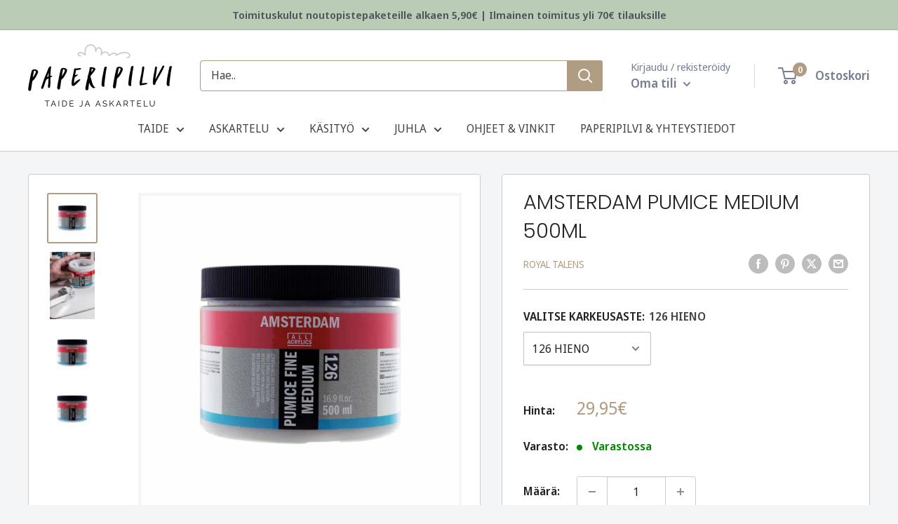

--- FILE ---
content_type: text/html; charset=utf-8
request_url: https://paperipilvi.fi/products/amsterdam-pumice-medium-500ml
body_size: 77977
content:
<!doctype html>

<html class="no-js" lang="fi">
  <head>
	<script src="//paperipilvi.fi/cdn/shop/files/pandectes-rules.js?v=14627653247967663784"></script>
	
    
    <!-- Google Tag Manager -->
<script>(function(w,d,s,l,i){w[l]=w[l]||[];w[l].push({'gtm.start':
new Date().getTime(),event:'gtm.js'});var f=d.getElementsByTagName(s)[0],
j=d.createElement(s),dl=l!='dataLayer'?'&l='+l:'';j.async=true;j.src=
'https://www.googletagmanager.com/gtm.js?id='+i+dl;f.parentNode.insertBefore(j,f);
})(window,document,'script','dataLayer','GTM-MH62QK2Z');</script>
<!-- End Google Tag Manager -->
	
    <meta charset="utf-8">
    <meta name="viewport" content="width=device-width, initial-scale=1.0, height=device-height, minimum-scale=1.0, maximum-scale=1.0">
    <meta name="theme-color" content="#b09c82">

    <title>AMSTERDAM PUMICE MEDIUM 500ML</title><meta name="description" content="Royal Talens&#39;in Amsterdam-sarjan Pumice mediumit tuovat rakeisen rakenteen teokseesi, ja lisäävät näin struktuuria ja kolmiulotteisuutta. Tässä lisäaineessa on harmaa sävy ja sitä voi käyttää sellaisenaan, maalata suoraan päälle tai akryylimaaliin sekoitettuna, mikä lisää maaleihisi näyttävyyttä ja värin vaikuttavuutta"><link rel="canonical" href="https://paperipilvi.fi/products/amsterdam-pumice-medium-500ml"><link rel="shortcut icon" href="//paperipilvi.fi/cdn/shop/files/favicon_paperipilvi_P_96x96.png?v=1767106142" type="image/png"><link rel="preload" as="style" href="//paperipilvi.fi/cdn/shop/t/32/assets/theme.css?v=38153802756144236901745846606">
    <link rel="preload" as="script" href="//paperipilvi.fi/cdn/shop/t/32/assets/theme.js?v=60001860571481862981766140086">
    <link rel="preconnect" href="https://cdn.shopify.com">
    <link rel="preconnect" href="https://fonts.shopifycdn.com">
    <link rel="dns-prefetch" href="https://productreviews.shopifycdn.com">
    <link rel="dns-prefetch" href="https://ajax.googleapis.com">
    <link rel="dns-prefetch" href="https://maps.googleapis.com">
    <link rel="dns-prefetch" href="https://maps.gstatic.com">
    <script src="//d1liekpayvooaz.cloudfront.net/apps/customizery/customizery.js?shop=paperipilvi.myshopify.com"></script>
    <meta property="og:type" content="product">
  <meta property="og:title" content="AMSTERDAM PUMICE MEDIUM 500ML"><meta property="og:image" content="http://paperipilvi.fi/cdn/shop/products/pumice_126.jpg?v=1614338497">
    <meta property="og:image:secure_url" content="https://paperipilvi.fi/cdn/shop/products/pumice_126.jpg?v=1614338497">
    <meta property="og:image:width" content="1024">
    <meta property="og:image:height" content="1024"><meta property="product:price:amount" content="29,95">
  <meta property="product:price:currency" content="EUR"><meta property="og:description" content="Royal Talens&#39;in Amsterdam-sarjan Pumice mediumit tuovat rakeisen rakenteen teokseesi, ja lisäävät näin struktuuria ja kolmiulotteisuutta. Tässä lisäaineessa on harmaa sävy ja sitä voi käyttää sellaisenaan, maalata suoraan päälle tai akryylimaaliin sekoitettuna, mikä lisää maaleihisi näyttävyyttä ja värin vaikuttavuutta"><meta property="og:url" content="https://paperipilvi.fi/products/amsterdam-pumice-medium-500ml">
<meta property="og:site_name" content="Paperipilvi"><meta name="twitter:card" content="summary"><meta name="twitter:title" content="AMSTERDAM PUMICE MEDIUM 500ML">
  <meta name="twitter:description" content="Royal Talens&#39;in Amsterdam-sarjan Pumice mediumit tuovat rakeisen rakenteen teokseesi, ja lisäävät näin struktuuria ja kolmiulotteisuutta. Tässä lisäaineessa on harmaa sävy ja sitä voi käyttää sellaisenaan, maalata suoraan päälle tai akryylimaaliin sekoitettuna, mikä lisää maaleihisi näyttävyyttä ja värin vaikuttavuutta.
Medium on 500ml purnukassa. Muista sulkea purkin kansi kunnolla käytön jälkeen, näin avatun mediumin säilyvyys on todella pitkä.

Erilaiset akryylimediumit ja tekstuurituotteet antavat taiteilijalle mahdollisuuden luoda vapaasti ja työskennellä kaikilla akryylitekniikoilla vahvoista kerroksista kevyeen, lähes vesivärimäiseen ilmaisuun. Ne auttavat ottamaan kaiken irti akryyliväreistäsi. Amsterdam sarjan mediumeihin kuuluu Modelling Paste, Gel Medium kolmessa eri vahvuudessa sekä Pumice Medium.">
  <meta name="twitter:image" content="https://paperipilvi.fi/cdn/shop/products/pumice_126_600x600_crop_center.jpg?v=1614338497">
    <link rel="preload" href="//paperipilvi.fi/cdn/fonts/poppins/poppins_n3.05f58335c3209cce17da4f1f1ab324ebe2982441.woff2" as="font" type="font/woff2" crossorigin><link rel="preload" href="//paperipilvi.fi/cdn/fonts/noto_sans_display/notosansdisplay_n4.6e40e262d89cfb66b08511b66a1661d28e47121f.woff2" as="font" type="font/woff2" crossorigin><style>
  @font-face {
  font-family: Poppins;
  font-weight: 300;
  font-style: normal;
  font-display: swap;
  src: url("//paperipilvi.fi/cdn/fonts/poppins/poppins_n3.05f58335c3209cce17da4f1f1ab324ebe2982441.woff2") format("woff2"),
       url("//paperipilvi.fi/cdn/fonts/poppins/poppins_n3.6971368e1f131d2c8ff8e3a44a36b577fdda3ff5.woff") format("woff");
}

  @font-face {
  font-family: "Noto Sans Display";
  font-weight: 400;
  font-style: normal;
  font-display: swap;
  src: url("//paperipilvi.fi/cdn/fonts/noto_sans_display/notosansdisplay_n4.6e40e262d89cfb66b08511b66a1661d28e47121f.woff2") format("woff2"),
       url("//paperipilvi.fi/cdn/fonts/noto_sans_display/notosansdisplay_n4.a6db5bccb7c69a790647fdb0790ff2a7d380aee2.woff") format("woff");
}

@font-face {
  font-family: "Noto Sans Display";
  font-weight: 600;
  font-style: normal;
  font-display: swap;
  src: url("//paperipilvi.fi/cdn/fonts/noto_sans_display/notosansdisplay_n6.1a458e93344ac4766ce2d14fdd91d04bba7146fe.woff2") format("woff2"),
       url("//paperipilvi.fi/cdn/fonts/noto_sans_display/notosansdisplay_n6.fbd10d2b7250a2a142ad1a9bf9d2d39d21284d30.woff") format("woff");
}

@font-face {
  font-family: Poppins;
  font-weight: 300;
  font-style: italic;
  font-display: swap;
  src: url("//paperipilvi.fi/cdn/fonts/poppins/poppins_i3.8536b4423050219f608e17f134fe9ea3b01ed890.woff2") format("woff2"),
       url("//paperipilvi.fi/cdn/fonts/poppins/poppins_i3.0f4433ada196bcabf726ed78f8e37e0995762f7f.woff") format("woff");
}


  @font-face {
  font-family: "Noto Sans Display";
  font-weight: 700;
  font-style: normal;
  font-display: swap;
  src: url("//paperipilvi.fi/cdn/fonts/noto_sans_display/notosansdisplay_n7.f0aae6d9f7415649f065ae8a22e3c6baead78f8a.woff2") format("woff2"),
       url("//paperipilvi.fi/cdn/fonts/noto_sans_display/notosansdisplay_n7.c7773a3fcbb5f6fb15f694a6bfaf6aadd41228f7.woff") format("woff");
}

  @font-face {
  font-family: "Noto Sans Display";
  font-weight: 400;
  font-style: italic;
  font-display: swap;
  src: url("//paperipilvi.fi/cdn/fonts/noto_sans_display/notosansdisplay_i4.45a1805847fee4143bd6d63d593f3cf3359bbf3c.woff2") format("woff2"),
       url("//paperipilvi.fi/cdn/fonts/noto_sans_display/notosansdisplay_i4.d8bdebb04d12dbaf1349a77101fbe555489fde58.woff") format("woff");
}

  @font-face {
  font-family: "Noto Sans Display";
  font-weight: 700;
  font-style: italic;
  font-display: swap;
  src: url("//paperipilvi.fi/cdn/fonts/noto_sans_display/notosansdisplay_i7.91a1bafe47f81a1fc3d1af9e45a3d51dd8253e62.woff2") format("woff2"),
       url("//paperipilvi.fi/cdn/fonts/noto_sans_display/notosansdisplay_i7.ce896cb1a63be1b7b45d359a23c86235cb39deb2.woff") format("woff");
}


  :root {
    --default-text-font-size : 15px;
    --base-text-font-size    : 16px;
    --heading-font-family    : Poppins, sans-serif;
    --heading-font-weight    : 300;
    --heading-font-style     : normal;
    --text-font-family       : "Noto Sans Display", sans-serif;
    --text-font-weight       : 400;
    --text-font-style        : normal;
    --text-font-bolder-weight: 600;
    --text-link-decoration   : underline;

    --text-color               : #444444;
    --text-color-rgb           : 68, 68, 68;
    --heading-color            : #222222;
    --border-color             : #cccccc;
    --border-color-rgb         : 204, 204, 204;
    --form-border-color        : #bfbfbf;
    --accent-color             : #b09c82;
    --accent-color-rgb         : 176, 156, 130;
    --link-color               : #b09c82;
    --link-color-hover         : #8d7659;
    --background               : #f3f5f6;
    --secondary-background     : #ffffff;
    --secondary-background-rgb : 255, 255, 255;
    --accent-background        : rgba(176, 156, 130, 0.08);

    --input-background: #ffffff;

    --error-color       : #ff0000;
    --error-background  : rgba(255, 0, 0, 0.07);
    --success-color     : #00aa00;
    --success-background: rgba(0, 170, 0, 0.11);

    --primary-button-background      : #b09c82;
    --primary-button-background-rgb  : 176, 156, 130;
    --primary-button-text-color      : #ffffff;
    --secondary-button-background    : #ffffff;
    --secondary-button-background-rgb: 255, 255, 255;
    --secondary-button-text-color    : #b09c82;

    --header-background      : #ffffff;
    --header-text-color      : #767e92;
    --header-light-text-color: #767e92;
    --header-border-color    : rgba(118, 126, 146, 0.3);
    --header-accent-color    : #b09c82;

    --footer-background-color:    #f3f5f6;
    --footer-heading-text-color:  #5e5e5e;
    --footer-body-text-color:     #767e92;
    --footer-body-text-color-rgb: 118, 126, 146;
    --footer-accent-color:        #b09c82;
    --footer-accent-color-rgb:    176, 156, 130;
    --footer-border:              1px solid var(--border-color);
    
    --flickity-arrow-color: #999999;--product-on-sale-accent           : #b45c41;
    --product-on-sale-accent-rgb       : 180, 92, 65;
    --product-on-sale-color            : #ffffff;
    --product-in-stock-color           : #008a00;
    --product-low-stock-color          : #b45c41;
    --product-sold-out-color           : #8a9297;
    --product-custom-label-1-background: #008a00;
    --product-custom-label-1-color     : #ffffff;
    --product-custom-label-2-background: #00a500;
    --product-custom-label-2-color     : #ffffff;
    --product-review-star-color        : #ffbd00;

    --mobile-container-gutter : 20px;
    --desktop-container-gutter: 40px;

    /* Shopify related variables */
    --payment-terms-background-color: #f3f5f6;
  }
</style>

<script>
  // IE11 does not have support for CSS variables, so we have to polyfill them
  if (!(((window || {}).CSS || {}).supports && window.CSS.supports('(--a: 0)'))) {
    const script = document.createElement('script');
    script.type = 'text/javascript';
    script.src = 'https://cdn.jsdelivr.net/npm/css-vars-ponyfill@2';
    script.onload = function() {
      cssVars({});
    };

    document.getElementsByTagName('head')[0].appendChild(script);
  }
</script>


    <script>window.performance && window.performance.mark && window.performance.mark('shopify.content_for_header.start');</script><meta name="google-site-verification" content="JirxSa59ceptG456ONQwSBlYz9YX19GjGaJ73BmVzXo">
<meta name="facebook-domain-verification" content="et31521qtysrpsprqflievhnh1ikxp">
<meta id="shopify-digital-wallet" name="shopify-digital-wallet" content="/26143719458/digital_wallets/dialog">
<meta name="shopify-checkout-api-token" content="3bc4534fe1348663bfcb2a3050160b0f">
<link rel="alternate" type="application/json+oembed" href="https://paperipilvi.fi/products/amsterdam-pumice-medium-500ml.oembed">
<script async="async" src="/checkouts/internal/preloads.js?locale=fi-FI"></script>
<link rel="preconnect" href="https://shop.app" crossorigin="anonymous">
<script async="async" src="https://shop.app/checkouts/internal/preloads.js?locale=fi-FI&shop_id=26143719458" crossorigin="anonymous"></script>
<script id="apple-pay-shop-capabilities" type="application/json">{"shopId":26143719458,"countryCode":"FI","currencyCode":"EUR","merchantCapabilities":["supports3DS"],"merchantId":"gid:\/\/shopify\/Shop\/26143719458","merchantName":"Paperipilvi","requiredBillingContactFields":["postalAddress","email","phone"],"requiredShippingContactFields":["postalAddress","email","phone"],"shippingType":"shipping","supportedNetworks":["visa","maestro","masterCard","amex"],"total":{"type":"pending","label":"Paperipilvi","amount":"1.00"},"shopifyPaymentsEnabled":true,"supportsSubscriptions":true}</script>
<script id="shopify-features" type="application/json">{"accessToken":"3bc4534fe1348663bfcb2a3050160b0f","betas":["rich-media-storefront-analytics"],"domain":"paperipilvi.fi","predictiveSearch":true,"shopId":26143719458,"locale":"fi"}</script>
<script>var Shopify = Shopify || {};
Shopify.shop = "paperipilvi.myshopify.com";
Shopify.locale = "fi";
Shopify.currency = {"active":"EUR","rate":"1.0"};
Shopify.country = "FI";
Shopify.theme = {"name":"Paperipilvi-2.0\/main","id":159389221208,"schema_name":"Warehouse","schema_version":"4.4.1","theme_store_id":null,"role":"main"};
Shopify.theme.handle = "null";
Shopify.theme.style = {"id":null,"handle":null};
Shopify.cdnHost = "paperipilvi.fi/cdn";
Shopify.routes = Shopify.routes || {};
Shopify.routes.root = "/";</script>
<script type="module">!function(o){(o.Shopify=o.Shopify||{}).modules=!0}(window);</script>
<script>!function(o){function n(){var o=[];function n(){o.push(Array.prototype.slice.apply(arguments))}return n.q=o,n}var t=o.Shopify=o.Shopify||{};t.loadFeatures=n(),t.autoloadFeatures=n()}(window);</script>
<script>
  window.ShopifyPay = window.ShopifyPay || {};
  window.ShopifyPay.apiHost = "shop.app\/pay";
  window.ShopifyPay.redirectState = null;
</script>
<script id="shop-js-analytics" type="application/json">{"pageType":"product"}</script>
<script defer="defer" async type="module" src="//paperipilvi.fi/cdn/shopifycloud/shop-js/modules/v2/client.init-shop-cart-sync_BaVYBPKc.fi.esm.js"></script>
<script defer="defer" async type="module" src="//paperipilvi.fi/cdn/shopifycloud/shop-js/modules/v2/chunk.common_CTbb0h5t.esm.js"></script>
<script defer="defer" async type="module" src="//paperipilvi.fi/cdn/shopifycloud/shop-js/modules/v2/chunk.modal_DUS8DR4E.esm.js"></script>
<script type="module">
  await import("//paperipilvi.fi/cdn/shopifycloud/shop-js/modules/v2/client.init-shop-cart-sync_BaVYBPKc.fi.esm.js");
await import("//paperipilvi.fi/cdn/shopifycloud/shop-js/modules/v2/chunk.common_CTbb0h5t.esm.js");
await import("//paperipilvi.fi/cdn/shopifycloud/shop-js/modules/v2/chunk.modal_DUS8DR4E.esm.js");

  window.Shopify.SignInWithShop?.initShopCartSync?.({"fedCMEnabled":true,"windoidEnabled":true});

</script>
<script>
  window.Shopify = window.Shopify || {};
  if (!window.Shopify.featureAssets) window.Shopify.featureAssets = {};
  window.Shopify.featureAssets['shop-js'] = {"shop-cart-sync":["modules/v2/client.shop-cart-sync_CMtJlwkh.fi.esm.js","modules/v2/chunk.common_CTbb0h5t.esm.js","modules/v2/chunk.modal_DUS8DR4E.esm.js"],"init-fed-cm":["modules/v2/client.init-fed-cm_Dr5_YKJd.fi.esm.js","modules/v2/chunk.common_CTbb0h5t.esm.js","modules/v2/chunk.modal_DUS8DR4E.esm.js"],"shop-cash-offers":["modules/v2/client.shop-cash-offers_DlzHcLLa.fi.esm.js","modules/v2/chunk.common_CTbb0h5t.esm.js","modules/v2/chunk.modal_DUS8DR4E.esm.js"],"shop-login-button":["modules/v2/client.shop-login-button_DQPgUjsF.fi.esm.js","modules/v2/chunk.common_CTbb0h5t.esm.js","modules/v2/chunk.modal_DUS8DR4E.esm.js"],"pay-button":["modules/v2/client.pay-button_BGqHwHb7.fi.esm.js","modules/v2/chunk.common_CTbb0h5t.esm.js","modules/v2/chunk.modal_DUS8DR4E.esm.js"],"shop-button":["modules/v2/client.shop-button_DZ-r0Xld.fi.esm.js","modules/v2/chunk.common_CTbb0h5t.esm.js","modules/v2/chunk.modal_DUS8DR4E.esm.js"],"avatar":["modules/v2/client.avatar_BTnouDA3.fi.esm.js"],"init-windoid":["modules/v2/client.init-windoid_nL2BqAdv.fi.esm.js","modules/v2/chunk.common_CTbb0h5t.esm.js","modules/v2/chunk.modal_DUS8DR4E.esm.js"],"init-shop-for-new-customer-accounts":["modules/v2/client.init-shop-for-new-customer-accounts_B1pb7SGK.fi.esm.js","modules/v2/client.shop-login-button_DQPgUjsF.fi.esm.js","modules/v2/chunk.common_CTbb0h5t.esm.js","modules/v2/chunk.modal_DUS8DR4E.esm.js"],"init-shop-email-lookup-coordinator":["modules/v2/client.init-shop-email-lookup-coordinator_6FkHStvJ.fi.esm.js","modules/v2/chunk.common_CTbb0h5t.esm.js","modules/v2/chunk.modal_DUS8DR4E.esm.js"],"init-shop-cart-sync":["modules/v2/client.init-shop-cart-sync_BaVYBPKc.fi.esm.js","modules/v2/chunk.common_CTbb0h5t.esm.js","modules/v2/chunk.modal_DUS8DR4E.esm.js"],"shop-toast-manager":["modules/v2/client.shop-toast-manager_B6C8S_6f.fi.esm.js","modules/v2/chunk.common_CTbb0h5t.esm.js","modules/v2/chunk.modal_DUS8DR4E.esm.js"],"init-customer-accounts":["modules/v2/client.init-customer-accounts_p7PkmvHo.fi.esm.js","modules/v2/client.shop-login-button_DQPgUjsF.fi.esm.js","modules/v2/chunk.common_CTbb0h5t.esm.js","modules/v2/chunk.modal_DUS8DR4E.esm.js"],"init-customer-accounts-sign-up":["modules/v2/client.init-customer-accounts-sign-up_wU_OXInW.fi.esm.js","modules/v2/client.shop-login-button_DQPgUjsF.fi.esm.js","modules/v2/chunk.common_CTbb0h5t.esm.js","modules/v2/chunk.modal_DUS8DR4E.esm.js"],"shop-follow-button":["modules/v2/client.shop-follow-button_RgVUBH78.fi.esm.js","modules/v2/chunk.common_CTbb0h5t.esm.js","modules/v2/chunk.modal_DUS8DR4E.esm.js"],"checkout-modal":["modules/v2/client.checkout-modal_BJLuORvY.fi.esm.js","modules/v2/chunk.common_CTbb0h5t.esm.js","modules/v2/chunk.modal_DUS8DR4E.esm.js"],"shop-login":["modules/v2/client.shop-login_DxTrFt4K.fi.esm.js","modules/v2/chunk.common_CTbb0h5t.esm.js","modules/v2/chunk.modal_DUS8DR4E.esm.js"],"lead-capture":["modules/v2/client.lead-capture_B5HuU4Ul.fi.esm.js","modules/v2/chunk.common_CTbb0h5t.esm.js","modules/v2/chunk.modal_DUS8DR4E.esm.js"],"payment-terms":["modules/v2/client.payment-terms_DHlBLSOx.fi.esm.js","modules/v2/chunk.common_CTbb0h5t.esm.js","modules/v2/chunk.modal_DUS8DR4E.esm.js"]};
</script>
<script>(function() {
  var isLoaded = false;
  function asyncLoad() {
    if (isLoaded) return;
    isLoaded = true;
    var urls = ["\/\/d1liekpayvooaz.cloudfront.net\/apps\/customizery\/customizery.js?shop=paperipilvi.myshopify.com","https:\/\/cdn.rebuyengine.com\/onsite\/js\/rebuy.js?shop=paperipilvi.myshopify.com","https:\/\/searchanise-ef84.kxcdn.com\/widgets\/shopify\/init.js?a=0r5k7z4w4P\u0026shop=paperipilvi.myshopify.com","https:\/\/cdn.rebuyengine.com\/onsite\/js\/rebuy.js?shop=paperipilvi.myshopify.com"];
    for (var i = 0; i < urls.length; i++) {
      var s = document.createElement('script');
      s.type = 'text/javascript';
      s.async = true;
      s.src = urls[i];
      var x = document.getElementsByTagName('script')[0];
      x.parentNode.insertBefore(s, x);
    }
  };
  if(window.attachEvent) {
    window.attachEvent('onload', asyncLoad);
  } else {
    window.addEventListener('load', asyncLoad, false);
  }
})();</script>
<script id="__st">var __st={"a":26143719458,"offset":7200,"reqid":"57bf8374-c2b5-48ab-9a39-227af4b0c26d-1769142268","pageurl":"paperipilvi.fi\/products\/amsterdam-pumice-medium-500ml","u":"31f441e3ce1d","p":"product","rtyp":"product","rid":6539446255815};</script>
<script>window.ShopifyPaypalV4VisibilityTracking = true;</script>
<script id="captcha-bootstrap">!function(){'use strict';const t='contact',e='account',n='new_comment',o=[[t,t],['blogs',n],['comments',n],[t,'customer']],c=[[e,'customer_login'],[e,'guest_login'],[e,'recover_customer_password'],[e,'create_customer']],r=t=>t.map((([t,e])=>`form[action*='/${t}']:not([data-nocaptcha='true']) input[name='form_type'][value='${e}']`)).join(','),a=t=>()=>t?[...document.querySelectorAll(t)].map((t=>t.form)):[];function s(){const t=[...o],e=r(t);return a(e)}const i='password',u='form_key',d=['recaptcha-v3-token','g-recaptcha-response','h-captcha-response',i],f=()=>{try{return window.sessionStorage}catch{return}},m='__shopify_v',_=t=>t.elements[u];function p(t,e,n=!1){try{const o=window.sessionStorage,c=JSON.parse(o.getItem(e)),{data:r}=function(t){const{data:e,action:n}=t;return t[m]||n?{data:e,action:n}:{data:t,action:n}}(c);for(const[e,n]of Object.entries(r))t.elements[e]&&(t.elements[e].value=n);n&&o.removeItem(e)}catch(o){console.error('form repopulation failed',{error:o})}}const l='form_type',E='cptcha';function T(t){t.dataset[E]=!0}const w=window,h=w.document,L='Shopify',v='ce_forms',y='captcha';let A=!1;((t,e)=>{const n=(g='f06e6c50-85a8-45c8-87d0-21a2b65856fe',I='https://cdn.shopify.com/shopifycloud/storefront-forms-hcaptcha/ce_storefront_forms_captcha_hcaptcha.v1.5.2.iife.js',D={infoText:'hCaptchan suojaama',privacyText:'Tietosuoja',termsText:'Ehdot'},(t,e,n)=>{const o=w[L][v],c=o.bindForm;if(c)return c(t,g,e,D).then(n);var r;o.q.push([[t,g,e,D],n]),r=I,A||(h.body.append(Object.assign(h.createElement('script'),{id:'captcha-provider',async:!0,src:r})),A=!0)});var g,I,D;w[L]=w[L]||{},w[L][v]=w[L][v]||{},w[L][v].q=[],w[L][y]=w[L][y]||{},w[L][y].protect=function(t,e){n(t,void 0,e),T(t)},Object.freeze(w[L][y]),function(t,e,n,w,h,L){const[v,y,A,g]=function(t,e,n){const i=e?o:[],u=t?c:[],d=[...i,...u],f=r(d),m=r(i),_=r(d.filter((([t,e])=>n.includes(e))));return[a(f),a(m),a(_),s()]}(w,h,L),I=t=>{const e=t.target;return e instanceof HTMLFormElement?e:e&&e.form},D=t=>v().includes(t);t.addEventListener('submit',(t=>{const e=I(t);if(!e)return;const n=D(e)&&!e.dataset.hcaptchaBound&&!e.dataset.recaptchaBound,o=_(e),c=g().includes(e)&&(!o||!o.value);(n||c)&&t.preventDefault(),c&&!n&&(function(t){try{if(!f())return;!function(t){const e=f();if(!e)return;const n=_(t);if(!n)return;const o=n.value;o&&e.removeItem(o)}(t);const e=Array.from(Array(32),(()=>Math.random().toString(36)[2])).join('');!function(t,e){_(t)||t.append(Object.assign(document.createElement('input'),{type:'hidden',name:u})),t.elements[u].value=e}(t,e),function(t,e){const n=f();if(!n)return;const o=[...t.querySelectorAll(`input[type='${i}']`)].map((({name:t})=>t)),c=[...d,...o],r={};for(const[a,s]of new FormData(t).entries())c.includes(a)||(r[a]=s);n.setItem(e,JSON.stringify({[m]:1,action:t.action,data:r}))}(t,e)}catch(e){console.error('failed to persist form',e)}}(e),e.submit())}));const S=(t,e)=>{t&&!t.dataset[E]&&(n(t,e.some((e=>e===t))),T(t))};for(const o of['focusin','change'])t.addEventListener(o,(t=>{const e=I(t);D(e)&&S(e,y())}));const B=e.get('form_key'),M=e.get(l),P=B&&M;t.addEventListener('DOMContentLoaded',(()=>{const t=y();if(P)for(const e of t)e.elements[l].value===M&&p(e,B);[...new Set([...A(),...v().filter((t=>'true'===t.dataset.shopifyCaptcha))])].forEach((e=>S(e,t)))}))}(h,new URLSearchParams(w.location.search),n,t,e,['guest_login'])})(!0,!0)}();</script>
<script integrity="sha256-4kQ18oKyAcykRKYeNunJcIwy7WH5gtpwJnB7kiuLZ1E=" data-source-attribution="shopify.loadfeatures" defer="defer" src="//paperipilvi.fi/cdn/shopifycloud/storefront/assets/storefront/load_feature-a0a9edcb.js" crossorigin="anonymous"></script>
<script crossorigin="anonymous" defer="defer" src="//paperipilvi.fi/cdn/shopifycloud/storefront/assets/shopify_pay/storefront-65b4c6d7.js?v=20250812"></script>
<script data-source-attribution="shopify.dynamic_checkout.dynamic.init">var Shopify=Shopify||{};Shopify.PaymentButton=Shopify.PaymentButton||{isStorefrontPortableWallets:!0,init:function(){window.Shopify.PaymentButton.init=function(){};var t=document.createElement("script");t.src="https://paperipilvi.fi/cdn/shopifycloud/portable-wallets/latest/portable-wallets.fi.js",t.type="module",document.head.appendChild(t)}};
</script>
<script data-source-attribution="shopify.dynamic_checkout.buyer_consent">
  function portableWalletsHideBuyerConsent(e){var t=document.getElementById("shopify-buyer-consent"),n=document.getElementById("shopify-subscription-policy-button");t&&n&&(t.classList.add("hidden"),t.setAttribute("aria-hidden","true"),n.removeEventListener("click",e))}function portableWalletsShowBuyerConsent(e){var t=document.getElementById("shopify-buyer-consent"),n=document.getElementById("shopify-subscription-policy-button");t&&n&&(t.classList.remove("hidden"),t.removeAttribute("aria-hidden"),n.addEventListener("click",e))}window.Shopify?.PaymentButton&&(window.Shopify.PaymentButton.hideBuyerConsent=portableWalletsHideBuyerConsent,window.Shopify.PaymentButton.showBuyerConsent=portableWalletsShowBuyerConsent);
</script>
<script data-source-attribution="shopify.dynamic_checkout.cart.bootstrap">document.addEventListener("DOMContentLoaded",(function(){function t(){return document.querySelector("shopify-accelerated-checkout-cart, shopify-accelerated-checkout")}if(t())Shopify.PaymentButton.init();else{new MutationObserver((function(e,n){t()&&(Shopify.PaymentButton.init(),n.disconnect())})).observe(document.body,{childList:!0,subtree:!0})}}));
</script>
<link id="shopify-accelerated-checkout-styles" rel="stylesheet" media="screen" href="https://paperipilvi.fi/cdn/shopifycloud/portable-wallets/latest/accelerated-checkout-backwards-compat.css" crossorigin="anonymous">
<style id="shopify-accelerated-checkout-cart">
        #shopify-buyer-consent {
  margin-top: 1em;
  display: inline-block;
  width: 100%;
}

#shopify-buyer-consent.hidden {
  display: none;
}

#shopify-subscription-policy-button {
  background: none;
  border: none;
  padding: 0;
  text-decoration: underline;
  font-size: inherit;
  cursor: pointer;
}

#shopify-subscription-policy-button::before {
  box-shadow: none;
}

      </style>

<script>window.performance && window.performance.mark && window.performance.mark('shopify.content_for_header.end');</script>

    <link rel="stylesheet" href="//paperipilvi.fi/cdn/shop/t/32/assets/theme.css?v=38153802756144236901745846606">

    
  <script type="application/ld+json">
  {
    "@context": "https://schema.org",
    "@type": "Product",
    "productID": 6539446255815,
    "offers": [{
          "@type": "Offer",
          "name": "126 HIENO",
          "availability":"https://schema.org/InStock",
          "price": 29.95,
          "priceCurrency": "EUR",
          "priceValidUntil": "2026-02-02","sku": "002603026",
            "gtin13": "8712079379650",
          "url": "/products/amsterdam-pumice-medium-500ml?variant=39266777694407"
        },
{
          "@type": "Offer",
          "name": "127 KESKIKARKEA",
          "availability":"https://schema.org/InStock",
          "price": 29.95,
          "priceCurrency": "EUR",
          "priceValidUntil": "2026-02-02","sku": "002603027",
            "gtin13": "8712079379650",
          "url": "/products/amsterdam-pumice-medium-500ml?variant=39266777727175"
        },
{
          "@type": "Offer",
          "name": "128 KARKEA",
          "availability":"https://schema.org/InStock",
          "price": 29.95,
          "priceCurrency": "EUR",
          "priceValidUntil": "2026-02-02","sku": "002603028",
            "gtin13": "8712079379650",
          "url": "/products/amsterdam-pumice-medium-500ml?variant=39266777759943"
        }
],"brand": {
      "@type": "Brand",
      "name": "Royal Talens"
    },
    "name": "AMSTERDAM PUMICE MEDIUM 500ML",
    "description": "Royal Talens'in Amsterdam-sarjan Pumice mediumit tuovat rakeisen rakenteen teokseesi, ja lisäävät näin struktuuria ja kolmiulotteisuutta. Tässä lisäaineessa on harmaa sävy ja sitä voi käyttää sellaisenaan, maalata suoraan päälle tai akryylimaaliin sekoitettuna, mikä lisää maaleihisi näyttävyyttä ja värin vaikuttavuutta.\nMedium on 500ml purnukassa. Muista sulkea purkin kansi kunnolla käytön jälkeen, näin avatun mediumin säilyvyys on todella pitkä.\n\nErilaiset akryylimediumit ja tekstuurituotteet antavat taiteilijalle mahdollisuuden luoda vapaasti ja työskennellä kaikilla akryylitekniikoilla vahvoista kerroksista kevyeen, lähes vesivärimäiseen ilmaisuun. Ne auttavat ottamaan kaiken irti akryyliväreistäsi. Amsterdam sarjan mediumeihin kuuluu Modelling Paste, Gel Medium kolmessa eri vahvuudessa sekä Pumice Medium.",
    "category": "Taide",
    "url": "/products/amsterdam-pumice-medium-500ml",
    "sku": "002603026",
    "image": {
      "@type": "ImageObject",
      "url": "https://paperipilvi.fi/cdn/shop/products/pumice_126.jpg?v=1614338497&width=1024",
      "image": "https://paperipilvi.fi/cdn/shop/products/pumice_126.jpg?v=1614338497&width=1024",
      "name": "",
      "width": "1024",
      "height": "1024"
    }
  }
  </script>



  <script type="application/ld+json">
  {
    "@context": "https://schema.org",
    "@type": "BreadcrumbList",
  "itemListElement": [{
      "@type": "ListItem",
      "position": 1,
      "name": "Kotisivu",
      "item": "https://paperipilvi.fi"
    },{
          "@type": "ListItem",
          "position": 2,
          "name": "AMSTERDAM PUMICE MEDIUM 500ML",
          "item": "https://paperipilvi.fi/products/amsterdam-pumice-medium-500ml"
        }]
  }
  </script>



    <script>
      // This allows to expose several variables to the global scope, to be used in scripts
      window.theme = {
        pageType: "product",
        cartCount: 0,
        moneyFormat: "{{amount_with_comma_separator}}€",
        moneyWithCurrencyFormat: "{{amount_with_comma_separator}}€ EUR",
        currencyCodeEnabled: false,
        showDiscount: false,
        discountMode: "percentage",
        cartType: "drawer"
      };

      window.routes = {
        rootUrl: "\/",
        rootUrlWithoutSlash: '',
        cartUrl: "\/cart",
        cartAddUrl: "\/cart\/add",
        cartChangeUrl: "\/cart\/change",
        searchUrl: "\/search",
        productRecommendationsUrl: "\/recommendations\/products"
      };

      window.languages = {
        productRegularPrice: "OVH",
        productSalePrice: "Alennettu hinta",
        collectionOnSaleLabel: "Säästä {{ savings }}",
        productFormUnavailable: "Ei saatavilla",
        productFormAddToCart: "Lisää koriin",
        productFormPreOrder: "Ennakkotilaa",
        productFormSoldOut: "Tilapäisesti loppu",
        productAdded: "Tuote lisätty koriin",
        productAddedShort: "Lisätty!",
        shippingEstimatorNoResults: "Toimitustapoja osoitteeseesi ei löydetty.",
        shippingEstimatorOneResult: "Yksi toimitustapa osoitteesesi:",
        shippingEstimatorMultipleResults: "{{count}} toimitustapaa löydetty osoitteeseesi:",
        shippingEstimatorErrors: "Virheitä löytynyt:"
      };

      document.documentElement.className = document.documentElement.className.replace('no-js', 'js');
    </script><script src="//paperipilvi.fi/cdn/shop/t/32/assets/theme.js?v=60001860571481862981766140086" defer></script>
    <script src="//paperipilvi.fi/cdn/shop/t/32/assets/custom.js?v=102476495355921946141699965691" defer></script><script>
        (function () {
          window.onpageshow = function() {
            // We force re-freshing the cart content onpageshow, as most browsers will serve a cache copy when hitting the
            // back button, which cause staled data
            document.documentElement.dispatchEvent(new CustomEvent('cart:refresh', {
              bubbles: true,
              detail: {scrollToTop: false}
            }));
          };
        })();
      </script><script src="https://ajax.googleapis.com/ajax/libs/jquery/3.6.0/jquery.min.js"></script>

    <script>
      window.Shoppad = window.Shoppad || {},
      window.Shoppad.apps = window.Shoppad.apps || {},
      window.Shoppad.apps.infiniteoptions = {
        ready: function() {
          function callback() {
            $('#infiniteoptions-container .datepicker').datepicker({
              inline: true,
              beforeShowDay: function(date) {
                var day = date.getDay();
                var array = [
                  "04-18-2025",
                  "04-21-2025",
                  "05-01-2025",
                  "05-29-2025",
                  "06-21-2025",
                  "06-22-2025",
                  "11-01-2025",
                  "12-06-2025",
                  "12-24-2025",
                  "12-25-2025",
                  "12-26-2025",
                  "12-31-2025",
                  "01-01-2026",
                  "04-03-2026",
                  "04-06-2026",
                  "05-01-2026",
                  "05-14-2026",
                  "06-19-2026",
                  "06-20-2026",
                  "12-24-2026",
                  "12-25-2026",
                  "12-26-2026",
                  "12-31-2026"
                ];
                var string = jQuery.datepicker.formatDate('mm-dd-yy', date);
                return [(day != 0) && array.indexOf(string) == -1];
              },
              altFormat: "dd.mm.yy",
              firstDay: 1,
              minDate: 0,
              prevText: "Edellinen",
              nextText: "Seuraava",
              monthNames: [
                "Tammikuu",
                "Helmikuu",
                "Maaliskuu",
                "Huhtikuu",
                "Toukokuu",
                "Kesäkuu",
                "Heinäkuu",
                "Elokuu",
                "Syyskuu",
                "Lokakuu",
                "Marraskuu",
                "Joulukuu"
              ],
              dayNamesMin: [
                "Su",
                "Ma",
                "Ti",
                "Ke",
                "To",
                "Pe",
                "La"
              ],
              altField: '#infiniteoptions-container .datepicker input[type=text]',
              onSelect: function() {
                $('#infiniteoptions-container .ui-datepicker-inline').hide();
              }
            });
            $('#infiniteoptions-container .datepicker input[type=text]').change(function() {
              $('#infiniteoptions-container .datepicker').datepicker('setDate', $(this).val());
            });
            $('#infiniteoptions-container .datepicker').datepicker("setDate", '');
            $('#infiniteoptions-container .datepicker input[type=text]').attr('readonly', 'true');
            $('#infiniteoptions-container .ui-datepicker').addClass('notranslate');
            $('#infiniteoptions-container .ui-datepicker').attr('translate', 'no');
            $('#infiniteoptions-container .ui-datepicker-inline').hide();
            $('#infiniteoptions-container .datepicker input[type=text]').on('click touchstart', function(e) {
              $('#infiniteoptions-container .ui-datepicker-inline').show();
            });
          }
          $(document).on('mouseup touchstart', function(e) {
            var isDatePickerInput = $('#infiniteoptions-container .datepicker input').is(e.target);
            var isDatePicker = $('#infiniteoptions-container .ui-datepicker-inline').is(e.target);
            var isChildOfDatePicker = $('#infiniteoptions-container .ui-datepicker-inline').has(e.target).length;

// If the target of the click isn't the text input, the date picker, or a descendant of the date picker
            if (! isDatePickerInput && ! isDatePicker && ! isChildOfDatePicker) {
              $('#infiniteoptions-container .ui-datepicker-inline').hide();
            }
          });
          if (window.jQuery.fn.datepicker) {
            callback();
          } else {
            var script = document.createElement('script');
            script.src = '//code.jquery.com/ui/1.10.2/jquery-ui.js';
            script.onload = callback;
            document.getElementsByTagName('head')[0].appendChild(script);
          }
        }
      };
    </script>
    <link href="https://cdn.jsdelivr.net/npm/select2@4.1.0-rc.0/dist/css/select2.min.css" rel="stylesheet" />
    <script src="https://cdn.jsdelivr.net/npm/select2@4.1.0-rc.0/dist/js/select2.min.js"></script>
    <script type="text/javascript">
    (function(c,l,a,r,i,t,y){
        c[a]=c[a]||function(){(c[a].q=c[a].q||[]).push(arguments)};
        t=l.createElement(r);t.async=1;t.src="https://www.clarity.ms/tag/"+i;
        y=l.getElementsByTagName(r)[0];y.parentNode.insertBefore(t,y);
    })(window, document, "clarity", "script", "qxuziltyij");
</script>
  <!-- BEGIN app block: shopify://apps/pandectes-gdpr/blocks/banner/58c0baa2-6cc1-480c-9ea6-38d6d559556a -->
  
    
      <!-- TCF is active, scripts are loaded above -->
      
        <script>
          if (!window.PandectesRulesSettings) {
            window.PandectesRulesSettings = {"store":{"id":26143719458,"adminMode":false,"headless":false,"storefrontRootDomain":"","checkoutRootDomain":"","storefrontAccessToken":""},"banner":{"cookiesBlockedByDefault":"7","hybridStrict":false,"isActive":true},"geolocation":{"brOnly":false,"caOnly":false,"chOnly":false,"euOnly":false,"jpOnly":false,"thOnly":false,"zaOnly":false,"canadaOnly":false,"globalVisibility":true},"blocker":{"isActive":false,"googleConsentMode":{"isActive":true,"id":"","analyticsId":"GT-TQVWZLM","adwordsId":"","adStorageCategory":4,"analyticsStorageCategory":2,"functionalityStorageCategory":1,"personalizationStorageCategory":1,"securityStorageCategory":0,"customEvent":true,"redactData":true,"urlPassthrough":false,"dataLayerProperty":"dataLayer","waitForUpdate":2000,"useNativeChannel":true,"debugMode":false},"facebookPixel":{"isActive":false,"id":"","ldu":false},"microsoft":{"isActive":false,"uetTags":""},"rakuten":{"isActive":false,"cmp":false,"ccpa":false},"gpcIsActive":false,"klaviyoIsActive":false,"defaultBlocked":7,"patterns":{"whiteList":[],"blackList":{"1":[],"2":[],"4":[],"8":[]},"iframesWhiteList":[],"iframesBlackList":{"1":[],"2":[],"4":[],"8":[]},"beaconsWhiteList":[],"beaconsBlackList":{"1":[],"2":[],"4":[],"8":[]}}}};
            const rulesScript = document.createElement('script');
            window.PandectesRulesSettings.auto = true;
            rulesScript.src = "https://cdn.shopify.com/extensions/019be439-d987-77f1-acec-51375980d6df/gdpr-241/assets/pandectes-rules.js";
            const firstChild = document.head.firstChild;
            document.head.insertBefore(rulesScript, firstChild);
          }
        </script>
      
      <script>
        
          window.PandectesSettings = {"store":{"id":26143719458,"plan":"plus","theme":"Paperipilvi-2.0/main","primaryLocale":"fi","adminMode":false,"headless":false,"storefrontRootDomain":"","checkoutRootDomain":"","storefrontAccessToken":""},"tsPublished":1746624390,"declaration":{"showPurpose":false,"showProvider":false,"declIntroText":"Käytämme evästeitä optimoidaksemme verkkosivuston toimivuutta, analysoidaksemme suorituskykyä ja tarjotaksemme sinulle henkilökohtaisen käyttökokemuksen. Jotkut evästeet ovat välttämättömiä, jotta sivusto toimisi ja toimisi oikein. Näitä evästeitä ei voi poistaa käytöstä. Tässä ikkunassa voit hallita evästeasetuksiasi.","showDateGenerated":true},"language":{"unpublished":[],"languageMode":"Single","fallbackLanguage":"fi","languageDetection":"browser","languagesSupported":[]},"texts":{"managed":{"headerText":{"fi":"Kunnioitamme yksityisyyttäsi"},"consentText":{"fi":"<p class=\"gpdr-heading\">Ja taas ne evästeet</p>\nSivustomme hyödyntää evästeitä. Osa evästeistä on välttämättömiä, ilman niitä sivusto ei toimi kunnolla. Osaa evästeistä käytetään markkinointiin ja tilastointiin, jotta pystymme tarjoamaan mahdollisimman hyvän asiakaskokemuksen."},"linkText":{"fi":"Lisätietoja"},"imprintText":{"fi":"Jälki"},"googleLinkText":{"fi":"Googlen tietosuojaehdot"},"allowButtonText":{"fi":"Salli evästeet"},"denyButtonText":{"fi":"Salli vain välttämättömät"},"dismissButtonText":{"fi":"Ok"},"leaveSiteButtonText":{"fi":"Jätä tämä sivusto"},"preferencesButtonText":{"fi":"Asetukset"},"cookiePolicyText":{"fi":"Evästekäytäntö"},"preferencesPopupTitleText":{"fi":"Hallitse suostumusasetuksia"},"preferencesPopupIntroText":{"fi":"Käytämme evästeitä verkkosivuston toimivuuden optimoimiseksi, suorituskyvyn analysoimiseksi ja henkilökohtaisen kokemuksen tarjoamiseksi sinulle. Jotkut evästeet ovat välttämättömiä, jotta verkkosivusto toimii ja toimii oikein. Näitä evästeitä ei voi poistaa käytöstä. Tässä ikkunassa voit hallita evästeasetuksiasi."},"preferencesPopupSaveButtonText":{"fi":"Tallenna asetukset"},"preferencesPopupCloseButtonText":{"fi":"Takaisin"},"preferencesPopupAcceptAllButtonText":{"fi":"Hyväksy kaikki"},"preferencesPopupRejectAllButtonText":{"fi":"Salli vain välttämättömät"},"cookiesDetailsText":{"fi":"Evästeiden tiedot"},"preferencesPopupAlwaysAllowedText":{"fi":"aina sallittu"},"accessSectionParagraphText":{"fi":"Sinulla on oikeus päästä käsiksi tietoihisi milloin tahansa."},"accessSectionTitleText":{"fi":"Tietojen siirrettävyys"},"accessSectionAccountInfoActionText":{"fi":"Henkilökohtaiset tiedot"},"accessSectionDownloadReportActionText":{"fi":"Lataa kaikki"},"accessSectionGDPRRequestsActionText":{"fi":"Rekisteröidyn pyynnöt"},"accessSectionOrdersRecordsActionText":{"fi":"Tilaukset"},"rectificationSectionParagraphText":{"fi":"Sinulla on oikeus pyytää tietojesi päivittämistä aina, kun pidät sitä tarpeellisena."},"rectificationSectionTitleText":{"fi":"Tietojen oikaisu"},"rectificationCommentPlaceholder":{"fi":"Kuvaile, mitä haluat päivittää"},"rectificationCommentValidationError":{"fi":"Kommentti vaaditaan"},"rectificationSectionEditAccountActionText":{"fi":"Pyydä päivitystä"},"erasureSectionTitleText":{"fi":"Oikeus tulla unohdetuksi"},"erasureSectionParagraphText":{"fi":"Sinulla on oikeus pyytää, että kaikki tietosi poistetaan. Tämän jälkeen et voi enää käyttää tiliäsi."},"erasureSectionRequestDeletionActionText":{"fi":"Pyydä henkilötietojen poistamista"},"consentDate":{"fi":"Suostumuspäivä"},"consentId":{"fi":"Suostumustunnus"},"consentSectionChangeConsentActionText":{"fi":"Muuta suostumusasetusta"},"consentSectionConsentedText":{"fi":"Hyväksyit tämän verkkosivuston evästekäytännön"},"consentSectionNoConsentText":{"fi":"Et ole suostunut tämän verkkosivuston evästekäytäntöön."},"consentSectionTitleText":{"fi":"Evästeen suostumuksesi"},"consentStatus":{"fi":"Suostumusasetus"},"confirmationFailureMessage":{"fi":"Pyyntöäsi ei vahvistettu. Yritä uudelleen. Jos ongelma jatkuu, ota yhteyttä myymälän omistajaan"},"confirmationFailureTitle":{"fi":"Tapahtui ongelma"},"confirmationSuccessMessage":{"fi":"Palaamme sinulle pian pyyntösi suhteen."},"confirmationSuccessTitle":{"fi":"Pyyntösi on vahvistettu"},"guestsSupportEmailFailureMessage":{"fi":"Pyyntöäsi ei lähetetty. Yritä uudelleen ja jos ongelma jatkuu, ota yhteyttä myymälän omistajaan."},"guestsSupportEmailFailureTitle":{"fi":"Tapahtui ongelma"},"guestsSupportEmailPlaceholder":{"fi":"Sähköpostiosoite"},"guestsSupportEmailSuccessMessage":{"fi":"Jos olet rekisteröitynyt tämän myymälän asiakkaaksi, saat pian sähköpostiviestin, jossa on ohjeet jatkamisesta."},"guestsSupportEmailSuccessTitle":{"fi":"Kiitos pyynnöstäsi"},"guestsSupportEmailValidationError":{"fi":"Sähköpostiosoite ei kelpaa"},"guestsSupportInfoText":{"fi":"Kirjaudu sisään asiakastililläsi jatkaaksesi."},"submitButton":{"fi":"Lähetä"},"submittingButton":{"fi":"Lähetetään ..."},"cancelButton":{"fi":"Peruuttaa"},"declIntroText":{"fi":"Käytämme evästeitä optimoidaksemme verkkosivuston toimivuutta, analysoidaksemme suorituskykyä ja tarjotaksemme sinulle henkilökohtaisen käyttökokemuksen. Jotkut evästeet ovat välttämättömiä, jotta sivusto toimisi ja toimisi oikein. Näitä evästeitä ei voi poistaa käytöstä. Tässä ikkunassa voit hallita evästeasetuksiasi."},"declName":{"fi":"Nimi"},"declPurpose":{"fi":"Tarkoitus"},"declType":{"fi":"Tyyppi"},"declRetention":{"fi":"Säilyttäminen"},"declProvider":{"fi":"Palveluntarjoaja"},"declFirstParty":{"fi":"First-party"},"declThirdParty":{"fi":"Kolmas osapuoli"},"declSeconds":{"fi":"sekuntia"},"declMinutes":{"fi":"minuuttia"},"declHours":{"fi":"tuntia"},"declDays":{"fi":"päivää"},"declMonths":{"fi":"kuukaudet"},"declYears":{"fi":"vuotta"},"declSession":{"fi":"istunto"},"declDomain":{"fi":"Verkkotunnus"},"declPath":{"fi":"Polku"}},"categories":{"strictlyNecessaryCookiesTitleText":{"fi":"Ehdottomasti välttämättömät evästeet"},"strictlyNecessaryCookiesDescriptionText":{"fi":"Nämä evästeet ovat välttämättömiä, jotta voit liikkua verkkosivustolla ja käyttää sen ominaisuuksia, kuten pääsyä verkkosivuston suojattuihin alueisiin. Verkkosivusto ei voi toimia kunnolla ilman näitä evästeitä."},"functionalityCookiesTitleText":{"fi":"Toiminnalliset evästeet"},"functionalityCookiesDescriptionText":{"fi":"Nämä evästeet antavat sivustolle mahdollisuuden parantaa toimintoja ja personointia. Voimme asettaa ne itse tai kolmannen osapuolen palveluntarjoajat, joiden palvelut olemme lisänneet sivuillemme. Jos et salli näitä evästeitä, jotkut tai kaikki näistä palveluista eivät ehkä toimi oikein."},"performanceCookiesTitleText":{"fi":"Suorituskykyevästeet"},"performanceCookiesDescriptionText":{"fi":"Näiden evästeiden avulla voimme seurata ja parantaa verkkosivustomme suorituskykyä. Niiden avulla voimme esimerkiksi laskea käyntejä, tunnistaa liikenteen lähteet ja nähdä, mitkä sivuston osat ovat suosituimpia."},"targetingCookiesTitleText":{"fi":"Kohdistusevästeet"},"targetingCookiesDescriptionText":{"fi":"Mainostajamme voivat asettaa nämä evästeet sivustollamme. Nämä yritykset voivat käyttää niitä rakentaakseen kiinnostuksen kohteidesi profiilin ja näyttääkseen sinulle osuvia mainoksia muilla sivustoilla. Ne eivät tallenna suoraan henkilökohtaisia tietoja, mutta perustuvat selaimen ja Internet -laitteen yksilölliseen tunnistamiseen. Jos et salli näitä evästeitä, kohdistat vähemmän mainontaa."},"unclassifiedCookiesTitleText":{"fi":"Luokittelemattomat evästeet"},"unclassifiedCookiesDescriptionText":{"fi":"Luokittelemattomat evästeet ovat evästeitä, joita luokittelemme parhaillaan yhdessä yksittäisten evästeiden tarjoajien kanssa."}},"auto":{}},"library":{"previewMode":false,"fadeInTimeout":0,"defaultBlocked":7,"showLink":true,"showImprintLink":false,"showGoogleLink":false,"enabled":true,"cookie":{"expiryDays":365,"secure":true,"domain":""},"dismissOnScroll":false,"dismissOnWindowClick":false,"dismissOnTimeout":false,"palette":{"popup":{"background":"#FFFFFF","backgroundForCalculations":{"a":1,"b":255,"g":255,"r":255},"text":"#000000"},"button":{"background":"#B09C82","backgroundForCalculations":{"a":1,"b":130,"g":156,"r":176},"text":"#FFFFFF","textForCalculation":{"a":1,"b":255,"g":255,"r":255},"border":"transparent"}},"content":{"href":"https://paperipilvi.myshopify.com/policies/privacy-policy","imprintHref":"/","close":"&#10005;","target":"","logo":""},"window":"<div role=\"dialog\" aria-live=\"polite\" aria-label=\"cookieconsent\" aria-describedby=\"cookieconsent:desc\" id=\"pandectes-banner\" class=\"cc-window-wrapper cc-bottom-wrapper\"><div class=\"pd-cookie-banner-window cc-window {{classes}}\"><!--googleoff: all-->{{children}}<!--googleon: all--></div></div>","compliance":{"custom":"<div class=\"cc-compliance cc-highlight\">{{preferences}}{{deny}}{{allow}}</div>"},"type":"custom","layouts":{"basic":"{{messagelink}}{{compliance}}"},"position":"bottom","theme":"block","revokable":false,"animateRevokable":false,"revokableReset":false,"revokableLogoUrl":"https://paperipilvi.myshopify.com/cdn/shop/files/pandectes-reopen-logo.png","revokablePlacement":"bottom-left","revokableMarginHorizontal":15,"revokableMarginVertical":15,"static":false,"autoAttach":true,"hasTransition":true,"blacklistPage":[""],"elements":{"close":"<button aria-label=\"dismiss cookie message\" type=\"button\" tabindex=\"0\" class=\"cc-close\">{{close}}</button>","dismiss":"<button aria-label=\"dismiss cookie message\" type=\"button\" tabindex=\"0\" class=\"cc-btn cc-btn-decision cc-dismiss\">{{dismiss}}</button>","allow":"<button aria-label=\"allow cookies\" type=\"button\" tabindex=\"0\" class=\"cc-btn cc-btn-decision cc-allow\">{{allow}}</button>","deny":"<button aria-label=\"deny cookies\" type=\"button\" tabindex=\"0\" class=\"cc-btn cc-btn-decision cc-deny\">{{deny}}</button>","preferences":"<button aria-label=\"settings cookies\" tabindex=\"0\" type=\"button\" class=\"cc-btn cc-settings\" onclick=\"Pandectes.fn.openPreferences()\">{{preferences}}</button>"}},"geolocation":{"brOnly":false,"caOnly":false,"chOnly":false,"euOnly":false,"jpOnly":false,"thOnly":false,"zaOnly":false,"canadaOnly":false,"globalVisibility":true},"dsr":{"guestsSupport":false,"accessSectionDownloadReportAuto":false},"banner":{"resetTs":1709304130,"extraCss":"        .cc-banner-logo {max-width: 24em!important;}    @media(min-width: 768px) {.cc-window.cc-floating{max-width: 24em!important;width: 24em!important;}}    .cc-message, .pd-cookie-banner-window .cc-header, .cc-logo {text-align: left}    .cc-window-wrapper{z-index: 2147483647;}    .cc-window{padding: 32px!important;z-index: 2147483647;font-family: inherit;}    .pd-cookie-banner-window .cc-header{font-family: inherit;}    .pd-cp-ui{font-family: inherit; background-color: #FFFFFF;color:#000000;}    button.pd-cp-btn, a.pd-cp-btn{background-color:#B09C82;color:#FFFFFF!important;}    input + .pd-cp-preferences-slider{background-color: rgba(0, 0, 0, 0.3)}    .pd-cp-scrolling-section::-webkit-scrollbar{background-color: rgba(0, 0, 0, 0.3)}    input:checked + .pd-cp-preferences-slider{background-color: rgba(0, 0, 0, 1)}    .pd-cp-scrolling-section::-webkit-scrollbar-thumb {background-color: rgba(0, 0, 0, 1)}    .pd-cp-ui-close{color:#000000;}    .pd-cp-preferences-slider:before{background-color: #FFFFFF}    .pd-cp-title:before {border-color: #000000!important}    .pd-cp-preferences-slider{background-color:#000000}    .pd-cp-toggle{color:#000000!important}    @media(max-width:699px) {.pd-cp-ui-close-top svg {fill: #000000}}    .pd-cp-toggle:hover,.pd-cp-toggle:visited,.pd-cp-toggle:active{color:#000000!important}    .pd-cookie-banner-window {box-shadow: 0 0 18px rgb(0 0 0 / 20%);}  .cc-logo {margin-bottom: 3em;margin-top: 1em;} .cc-compliance .cc-btn.cc-btn-decision.cc-deny {     background: #FFF;    color: #000000 !important;    border: 2px solid #B09C82;}.gpdr-heading{display:block;font-weight:700;}.cc-compliance .cc-btn.cc-btn-decision.cc-deny:hover {    background: #000000;    color: #FFFFFF  !important;}.cc-compliance.cc-highlight {flex-direction: column;}.cc-btn {width: 100%;margin-top: 0.5em;}.cc-btn + .cc-btn {margin-left: 0;}.cc-banner .cc-message .heading {display: block;margin-bottom: 10px;font-weight: 700;}@media screen and (min-width: 1000px) {.cc-header {width: 100%;}.cc-banner .cc-message {flex: 1 0 50%;margin: 0;}.cc-compliance.cc-highlight {flex: 1 1 auto;}}@media screen and (max-width: 999px) {.cc-window {padding: 30px !important;}}","customJavascript":{},"showPoweredBy":false,"logoHeight":40,"hybridStrict":false,"cookiesBlockedByDefault":"7","isActive":true,"implicitSavePreferences":true,"cookieIcon":false,"blockBots":false,"showCookiesDetails":true,"hasTransition":true,"blockingPage":false,"showOnlyLandingPage":false,"leaveSiteUrl":"https://www.google.com","linkRespectStoreLang":false},"cookies":{"0":[{"name":"secure_customer_sig","type":"http","domain":"paperipilvi.fi","path":"/","provider":"Shopify","firstParty":true,"retention":"1 year(s)","expires":1,"unit":"declYears","purpose":{"fi":"Käytetään asiakkaan kirjautumisen yhteydessä."}},{"name":"cart_currency","type":"http","domain":"paperipilvi.fi","path":"/","provider":"Shopify","firstParty":true,"retention":"2 ","expires":2,"unit":"declSession","purpose":{"fi":"Eväste on välttämätön verkkosivuston turvallisen kassa- ja maksutoiminnon kannalta. Tämän toiminnon tarjoaa shopify.com."}},{"name":"shopify_pay_redirect","type":"http","domain":"paperipilvi.fi","path":"/","provider":"Shopify","firstParty":true,"retention":"1 hour(s)","expires":1,"unit":"declHours","purpose":{"fi":"Eväste on välttämätön verkkosivuston turvallisen kassa- ja maksutoiminnon kannalta. Tämän toiminnon tarjoaa shopify.com."}},{"name":"_secure_session_id","type":"http","domain":"paperipilvi.fi","path":"/","provider":"Shopify","firstParty":true,"retention":"1 month(s)","expires":1,"unit":"declMonths","purpose":{"fi":"Käytetään liikkeen läpi navigoinnin yhteydessä."}},{"name":"_tracking_consent","type":"http","domain":".paperipilvi.fi","path":"/","provider":"Shopify","firstParty":true,"retention":"1 year(s)","expires":1,"unit":"declYears","purpose":{"fi":"Seurantaasetukset."}},{"name":"keep_alive","type":"http","domain":"paperipilvi.fi","path":"/","provider":"Shopify","firstParty":true,"retention":"30 minute(s)","expires":30,"unit":"declMinutes","purpose":{"fi":"Käytetään ostajan lokalisoinnin yhteydessä."}},{"name":"localization","type":"http","domain":"paperipilvi.fi","path":"/","provider":"Shopify","firstParty":true,"retention":"1 year(s)","expires":1,"unit":"declYears","purpose":{"fi":"Shopify-myymälän lokalisointi"}},{"name":"_cmp_a","type":"http","domain":".paperipilvi.fi","path":"/","provider":"Shopify","firstParty":true,"retention":"1 day(s)","expires":1,"unit":"declDays","purpose":{"fi":"Käytetään asiakkaiden tietosuoja-asetusten hallintaan."}}],"1":[],"2":[{"name":"_orig_referrer","type":"http","domain":".paperipilvi.fi","path":"/","provider":"Shopify","firstParty":true,"retention":"2 ","expires":2,"unit":"declSession","purpose":{"fi":"Seuraa aloitussivuja."}},{"name":"_landing_page","type":"http","domain":".paperipilvi.fi","path":"/","provider":"Shopify","firstParty":true,"retention":"2 ","expires":2,"unit":"declSession","purpose":{"fi":"Seuraa aloitussivuja."}},{"name":"_shopify_s","type":"http","domain":"fi","path":"/","provider":"Shopify","firstParty":false,"retention":"Session","expires":1,"unit":"declSeconds","purpose":{"fi":"Shopify-analytiikka."}},{"name":"_shopify_y","type":"http","domain":".paperipilvi.fi","path":"/","provider":"Shopify","firstParty":true,"retention":"1 year(s)","expires":1,"unit":"declYears","purpose":{"fi":"Shopify-analytiikka."}},{"name":"_shopify_y","type":"http","domain":"fi","path":"/","provider":"Shopify","firstParty":false,"retention":"Session","expires":1,"unit":"declSeconds","purpose":{"fi":"Shopify-analytiikka."}},{"name":"_shopify_s","type":"http","domain":"paperipilvi.fi","path":"/","provider":"Shopify","firstParty":true,"retention":"Session","expires":1,"unit":"declSeconds","purpose":{"fi":"Shopify-analytiikka."}},{"name":"_ga_3T1HYDLBL6","type":"http","domain":".paperipilvi.fi","path":"/","provider":"Google","firstParty":true,"retention":"1 year(s)","expires":1,"unit":"declYears","purpose":{"fi":""}}],"4":[{"name":"wpm-domain-test","type":"http","domain":"fi","path":"/","provider":"Shopify","firstParty":false,"retention":"Session","expires":1,"unit":"declSeconds","purpose":{"fi":"Käytetään ostoskoriin lisättyjen tuotteiden tai maksuvaluutan parametrien tallennuksen testaamiseen"}},{"name":"wpm-domain-test","type":"http","domain":"paperipilvi.fi","path":"/","provider":"Shopify","firstParty":true,"retention":"Session","expires":1,"unit":"declSeconds","purpose":{"fi":"Käytetään ostoskoriin lisättyjen tuotteiden tai maksuvaluutan parametrien tallennuksen testaamiseen"}}],"8":[]},"blocker":{"isActive":false,"googleConsentMode":{"id":"","analyticsId":"GT-TQVWZLM","adwordsId":"","isActive":true,"adStorageCategory":4,"analyticsStorageCategory":2,"personalizationStorageCategory":1,"functionalityStorageCategory":1,"customEvent":true,"securityStorageCategory":0,"redactData":true,"urlPassthrough":false,"dataLayerProperty":"dataLayer","waitForUpdate":2000,"useNativeChannel":true,"debugMode":false},"facebookPixel":{"id":"","isActive":false,"ldu":false},"microsoft":{"isActive":false,"uetTags":""},"rakuten":{"isActive":false,"cmp":false,"ccpa":false},"klaviyoIsActive":false,"gpcIsActive":false,"defaultBlocked":7,"patterns":{"whiteList":[],"blackList":{"1":[],"2":[],"4":[],"8":[]},"iframesWhiteList":[],"iframesBlackList":{"1":[],"2":[],"4":[],"8":[]},"beaconsWhiteList":[],"beaconsBlackList":{"1":[],"2":[],"4":[],"8":[]}}}};
        
        window.addEventListener('DOMContentLoaded', function(){
          const script = document.createElement('script');
          
            script.src = "https://cdn.shopify.com/extensions/019be439-d987-77f1-acec-51375980d6df/gdpr-241/assets/pandectes-core.js";
          
          script.defer = true;
          document.body.appendChild(script);
        })
      </script>
    
  


<!-- END app block --><!-- BEGIN app block: shopify://apps/drip-email-marketing-popup/blocks/drip_shopify_snippet/0c4de56d-b2fa-4621-acea-6293bc16aba8 --><!-- Drip -->
<script type="text/javascript">
  var _dcq = _dcq || [];
  var _dcs = _dcs || {};

  (function() {
    var dc = document.createElement('script');

    dc.type = 'text/javascript'; dc.async = true;
    
      dc.src = 'https://tag.getdrip.com/9369967.js';
    
    var s = document.getElementsByTagName('script')[0];
    s.parentNode.insertBefore(dc, s);
  })();

  
    _dcq.push(['recordProductView', {"id":6539446255815,"title":"AMSTERDAM PUMICE MEDIUM 500ML","handle":"amsterdam-pumice-medium-500ml","description":"\u003cp data-mce-fragment=\"1\"\u003eRoyal Talens'in Amsterdam-sarjan Pumice mediumit tuovat rakeisen rakenteen teokseesi, ja lisäävät näin struktuuria ja kolmiulotteisuutta. Tässä lisäaineessa on harmaa sävy ja sitä voi käyttää sellaisenaan, maalata suoraan päälle tai \u003cmeta charset=\"utf-8\"\u003eakryylimaaliin sekoitettuna\u003cmeta charset=\"utf-8\"\u003e, mikä lisää maaleihisi näyttävyyttä ja värin vaikuttavuutta.\u003c\/p\u003e\n\u003cp data-mce-fragment=\"1\"\u003e\u003cspan data-mce-fragment=\"1\"\u003eMedium on 500ml purnukassa. Muista sulkea purkin kansi kunnolla käytön jälkeen, näin avatun mediumin säilyvyys on todella pitkä.\u003c\/span\u003e\u003c\/p\u003e\n\u003cul data-mce-fragment=\"1\"\u003e\u003c\/ul\u003e\n\u003cp data-mce-fragment=\"1\"\u003e\u003cspan data-mce-fragment=\"1\"\u003e\u003cmeta charset=\"utf-8\"\u003eErilaiset akryylimediumit ja tekstuurituotteet antavat taiteilijalle mahdollisuuden luoda vapaasti ja työskennellä kaikilla akryylitekniikoilla vahvoista kerroksista kevyeen, lähes vesivärimäiseen ilmaisuun. Ne auttavat ottamaan kaiken irti akryyliväreistäsi. \u003cmeta charset=\"utf-8\"\u003eAmsterdam sarjan mediumeihin kuuluu Modelling Paste, Gel Medium kolmessa eri vahvuudessa sekä \u003cmeta charset=\"utf-8\"\u003ePumice Medium.\u003c\/span\u003e\u003c\/p\u003e","published_at":"2021-02-26T13:39:03+02:00","created_at":"2021-02-26T11:43:43+02:00","vendor":"Royal Talens","type":"Taide","tags":["Akryylimaalaus","INVENTAARIO","Maalausaineet","Omnibus: Not on sale"],"price":2995,"price_min":2995,"price_max":2995,"available":true,"price_varies":false,"compare_at_price":null,"compare_at_price_min":0,"compare_at_price_max":0,"compare_at_price_varies":false,"variants":[{"id":39266777694407,"title":"126 HIENO","option1":"126 HIENO","option2":null,"option3":null,"sku":"002603026","requires_shipping":true,"taxable":true,"featured_image":{"id":27960302010567,"product_id":6539446255815,"position":1,"created_at":"2021-02-26T13:21:37+02:00","updated_at":"2021-02-26T13:21:37+02:00","alt":null,"width":1024,"height":1024,"src":"\/\/paperipilvi.fi\/cdn\/shop\/products\/pumice_126.jpg?v=1614338497","variant_ids":[39266777694407]},"available":true,"name":"AMSTERDAM PUMICE MEDIUM 500ML - 126 HIENO","public_title":"126 HIENO","options":["126 HIENO"],"price":2995,"weight":0,"compare_at_price":null,"inventory_management":"shopify","barcode":"8712079379650","featured_media":{"alt":null,"id":20195328327879,"position":1,"preview_image":{"aspect_ratio":1.0,"height":1024,"width":1024,"src":"\/\/paperipilvi.fi\/cdn\/shop\/products\/pumice_126.jpg?v=1614338497"}},"requires_selling_plan":false,"selling_plan_allocations":[]},{"id":39266777727175,"title":"127 KESKIKARKEA","option1":"127 KESKIKARKEA","option2":null,"option3":null,"sku":"002603027","requires_shipping":true,"taxable":true,"featured_image":{"id":27960301977799,"product_id":6539446255815,"position":3,"created_at":"2021-02-26T13:21:37+02:00","updated_at":"2021-02-26T13:38:35+02:00","alt":null,"width":1024,"height":1024,"src":"\/\/paperipilvi.fi\/cdn\/shop\/products\/pumice_127.jpg?v=1614339515","variant_ids":[39266777727175]},"available":true,"name":"AMSTERDAM PUMICE MEDIUM 500ML - 127 KESKIKARKEA","public_title":"127 KESKIKARKEA","options":["127 KESKIKARKEA"],"price":2995,"weight":0,"compare_at_price":null,"inventory_management":"shopify","barcode":"8712079379643","featured_media":{"alt":null,"id":20195328360647,"position":3,"preview_image":{"aspect_ratio":1.0,"height":1024,"width":1024,"src":"\/\/paperipilvi.fi\/cdn\/shop\/products\/pumice_127.jpg?v=1614339515"}},"requires_selling_plan":false,"selling_plan_allocations":[]},{"id":39266777759943,"title":"128 KARKEA","option1":"128 KARKEA","option2":null,"option3":null,"sku":"002603028","requires_shipping":true,"taxable":true,"featured_image":{"id":27960301813959,"product_id":6539446255815,"position":4,"created_at":"2021-02-26T13:21:37+02:00","updated_at":"2021-02-26T13:38:35+02:00","alt":null,"width":1024,"height":1024,"src":"\/\/paperipilvi.fi\/cdn\/shop\/products\/pumice_128.jpg?v=1614339515","variant_ids":[39266777759943]},"available":true,"name":"AMSTERDAM PUMICE MEDIUM 500ML - 128 KARKEA","public_title":"128 KARKEA","options":["128 KARKEA"],"price":2995,"weight":0,"compare_at_price":null,"inventory_management":"shopify","barcode":"8712079379674","featured_media":{"alt":null,"id":20195328393415,"position":4,"preview_image":{"aspect_ratio":1.0,"height":1024,"width":1024,"src":"\/\/paperipilvi.fi\/cdn\/shop\/products\/pumice_128.jpg?v=1614339515"}},"requires_selling_plan":false,"selling_plan_allocations":[]}],"images":["\/\/paperipilvi.fi\/cdn\/shop\/products\/pumice_126.jpg?v=1614338497","\/\/paperipilvi.fi\/cdn\/shop\/products\/pumice_AAC_Auxilliaries__1__7352d.jpg?v=1614339515","\/\/paperipilvi.fi\/cdn\/shop\/products\/pumice_127.jpg?v=1614339515","\/\/paperipilvi.fi\/cdn\/shop\/products\/pumice_128.jpg?v=1614339515"],"featured_image":"\/\/paperipilvi.fi\/cdn\/shop\/products\/pumice_126.jpg?v=1614338497","options":["VALITSE KARKEUSASTE"],"media":[{"alt":null,"id":20195328327879,"position":1,"preview_image":{"aspect_ratio":1.0,"height":1024,"width":1024,"src":"\/\/paperipilvi.fi\/cdn\/shop\/products\/pumice_126.jpg?v=1614338497"},"aspect_ratio":1.0,"height":1024,"media_type":"image","src":"\/\/paperipilvi.fi\/cdn\/shop\/products\/pumice_126.jpg?v=1614338497","width":1024},{"alt":null,"id":20195477323975,"position":2,"preview_image":{"aspect_ratio":0.667,"height":520,"width":347,"src":"\/\/paperipilvi.fi\/cdn\/shop\/products\/pumice_AAC_Auxilliaries__1__7352d.jpg?v=1614339515"},"aspect_ratio":0.667,"height":520,"media_type":"image","src":"\/\/paperipilvi.fi\/cdn\/shop\/products\/pumice_AAC_Auxilliaries__1__7352d.jpg?v=1614339515","width":347},{"alt":null,"id":20195328360647,"position":3,"preview_image":{"aspect_ratio":1.0,"height":1024,"width":1024,"src":"\/\/paperipilvi.fi\/cdn\/shop\/products\/pumice_127.jpg?v=1614339515"},"aspect_ratio":1.0,"height":1024,"media_type":"image","src":"\/\/paperipilvi.fi\/cdn\/shop\/products\/pumice_127.jpg?v=1614339515","width":1024},{"alt":null,"id":20195328393415,"position":4,"preview_image":{"aspect_ratio":1.0,"height":1024,"width":1024,"src":"\/\/paperipilvi.fi\/cdn\/shop\/products\/pumice_128.jpg?v=1614339515"},"aspect_ratio":1.0,"height":1024,"media_type":"image","src":"\/\/paperipilvi.fi\/cdn\/shop\/products\/pumice_128.jpg?v=1614339515","width":1024}],"requires_selling_plan":false,"selling_plan_groups":[],"content":"\u003cp data-mce-fragment=\"1\"\u003eRoyal Talens'in Amsterdam-sarjan Pumice mediumit tuovat rakeisen rakenteen teokseesi, ja lisäävät näin struktuuria ja kolmiulotteisuutta. Tässä lisäaineessa on harmaa sävy ja sitä voi käyttää sellaisenaan, maalata suoraan päälle tai \u003cmeta charset=\"utf-8\"\u003eakryylimaaliin sekoitettuna\u003cmeta charset=\"utf-8\"\u003e, mikä lisää maaleihisi näyttävyyttä ja värin vaikuttavuutta.\u003c\/p\u003e\n\u003cp data-mce-fragment=\"1\"\u003e\u003cspan data-mce-fragment=\"1\"\u003eMedium on 500ml purnukassa. Muista sulkea purkin kansi kunnolla käytön jälkeen, näin avatun mediumin säilyvyys on todella pitkä.\u003c\/span\u003e\u003c\/p\u003e\n\u003cul data-mce-fragment=\"1\"\u003e\u003c\/ul\u003e\n\u003cp data-mce-fragment=\"1\"\u003e\u003cspan data-mce-fragment=\"1\"\u003e\u003cmeta charset=\"utf-8\"\u003eErilaiset akryylimediumit ja tekstuurituotteet antavat taiteilijalle mahdollisuuden luoda vapaasti ja työskennellä kaikilla akryylitekniikoilla vahvoista kerroksista kevyeen, lähes vesivärimäiseen ilmaisuun. Ne auttavat ottamaan kaiken irti akryyliväreistäsi. \u003cmeta charset=\"utf-8\"\u003eAmsterdam sarjan mediumeihin kuuluu Modelling Paste, Gel Medium kolmessa eri vahvuudessa sekä \u003cmeta charset=\"utf-8\"\u003ePumice Medium.\u003c\/span\u003e\u003c\/p\u003e"}, [244634583239,174932295714,244654670023,277622161607,174660091938], 'EUR', '/products/amsterdam-pumice-medium-500ml']);
  

  

  // Fallback: Check for cart data from web pixel (page_viewed events)
  if (sessionStorage.getItem("dripCartData")) {
    _dcq.push(["track", "Updated a cart", JSON.parse(sessionStorage.getItem("dripCartData"))])
    sessionStorage.removeItem("dripCartData")
  }

  // Real-time cart observation using PerformanceObserver
  // This fires immediately when cart changes, without requiring page navigation
  // Only enabled when web pixel is installed (sets dripWebPixelActive flag)
  (function() {
    if (!sessionStorage.getItem("dripWebPixelActive")) return;

    var storefrontUrl = 'https://paperipilvi.fi';
    var lastSentCartState = null;

    function getCartStateKey(cart) {
      return cart.token + '|' + cart.items.map(function(item) {
        return item.variant_id + ':' + item.quantity;
      }).sort().join(',');
    }

    function formatCartForDrip(cart) {
      return {
        provider: "shopify",
        cart_id: cart.token,
        grand_total: (cart.total_price / 100).toFixed(2),
        currency: cart.currency,
        cart_url: storefrontUrl + "/cart",
        items: cart.items.map(function(item) {
          return {
            product_id: "gid://shopify/Product/" + item.product_id,
            variant_id: "gid://shopify/ProductVariant/" + item.variant_id,
            sku: item.sku,
            quantity: item.quantity,
            title: item.product_title,
            name: item.product_title,
            price: (item.price / 100).toFixed(2),
            product_url: storefrontUrl + item.url,
            image_url: item.image,
            vendor: item.vendor,
            product_type: item.product_type,
            total: (item.line_price / 100).toFixed(2)
          };
        })
      };
    }

    function fetchAndSendCart() {
      fetch('/cart.json')
        .then(function(response) {
          if (!response.ok) throw new Error('Cart fetch failed');
          return response.json();
        })
        .then(function(cart) {
          if (cart.item_count === 0) {
            lastSentCartState = null;
            return;
          }
          var cartStateKey = getCartStateKey(cart);
          if (cartStateKey === lastSentCartState) return;
          lastSentCartState = cartStateKey;
          _dcq.push(["track", "Updated a cart", formatCartForDrip(cart)]);
          sessionStorage.removeItem("dripCartData");
        })
        .catch(function() {});
    }

    if (typeof PerformanceObserver !== 'undefined') {
      new PerformanceObserver(function(list) {
        list.getEntries().forEach(function(entry) {
          if (/\/cart\/(add|change|update|clear)/.test(entry.name)) {
            fetchAndSendCart();
          }
        });
      }).observe({ entryTypes: ['resource'] });
    }
  })();

</script>
<!-- end Drip -->


<!-- END app block --><!-- BEGIN app block: shopify://apps/judge-me-reviews/blocks/judgeme_core/61ccd3b1-a9f2-4160-9fe9-4fec8413e5d8 --><!-- Start of Judge.me Core -->






<link rel="dns-prefetch" href="https://cdnwidget.judge.me">
<link rel="dns-prefetch" href="https://cdn.judge.me">
<link rel="dns-prefetch" href="https://cdn1.judge.me">
<link rel="dns-prefetch" href="https://api.judge.me">

<script data-cfasync='false' class='jdgm-settings-script'>window.jdgmSettings={"pagination":5,"disable_web_reviews":false,"badge_no_review_text":"Ei arvosteluja","badge_n_reviews_text":"{{ n }} arvostelu/arvostelua","hide_badge_preview_if_no_reviews":true,"badge_hide_text":false,"enforce_center_preview_badge":false,"widget_title":"Asiakasarvostelut","widget_open_form_text":"Kirjoita arvostelu","widget_close_form_text":"Peruuta arvostelu","widget_refresh_page_text":"Päivitä sivu","widget_summary_text":"Perustuu {{ number_of_reviews }} arvosteluun/arvosteluihin","widget_no_review_text":"Ole ensimmäinen kirjoittamaan arvostelu","widget_name_field_text":"Näytettävä nimi","widget_verified_name_field_text":"Vahvistettu nimi (julkinen)","widget_name_placeholder_text":"Näytettävä nimi","widget_required_field_error_text":"Tämä kenttä on pakollinen.","widget_email_field_text":"Sähköpostiosoite","widget_verified_email_field_text":"Vahvistettu sähköposti (yksityinen, ei muokattavissa)","widget_email_placeholder_text":"Sähköpostiosoitteesi","widget_email_field_error_text":"Syötä kelvollinen sähköpostiosoite.","widget_rating_field_text":"Arviosi","widget_review_title_field_text":"Arvostelun otsikko","widget_review_title_placeholder_text":"Anna arvostelullesi otsikko","widget_review_body_field_text":"Mitä mieltä olet tuotteesta?","widget_review_body_placeholder_text":"Aloita kirjoittaminen tässä...","widget_pictures_field_text":"Kuva/Video (valinnainen)","widget_submit_review_text":"Lähetä arvostelu","widget_submit_verified_review_text":"Lähetä vahvistettu arvostelu","widget_submit_success_msg_with_auto_publish":"Kiitos! Päivitä sivu hetken kuluttua nähdäksesi arvostelusi. Voit poistaa tai muokata arvosteluasi kirjautumalla palveluun \u003ca href='https://judge.me/login' target='_blank' rel='nofollow noopener'\u003eJudge.me\u003c/a\u003e","widget_submit_success_msg_no_auto_publish":"Kiitos! Arvostelusi julkaistaan, kun kaupan ylläpitäjä on hyväksynyt sen. Voit poistaa tai muokata arvosteluasi kirjautumalla palveluun \u003ca href='https://judge.me/login' target='_blank' rel='nofollow noopener'\u003eJudge.me\u003c/a\u003e","widget_show_default_reviews_out_of_total_text":"Näytetään {{ n_reviews_shown }} / {{ n_reviews }} arvostelua.","widget_show_all_link_text":"Näytä kaikki","widget_show_less_link_text":"Näytä vähemmän","widget_author_said_text":"{{ reviewer_name }} sanoi:","widget_days_text":"{{ n }} päivää sitten","widget_weeks_text":"{{ n }} viikko/viikkoa sitten","widget_months_text":"{{ n }} kuukausi/kuukautta sitten","widget_years_text":"{{ n }} vuosi/vuotta sitten","widget_yesterday_text":"Eilen","widget_today_text":"Tänään","widget_replied_text":"\u003e\u003e {{ shop_name }} vastasi:","widget_read_more_text":"Lue lisää","widget_reviewer_name_as_initial":"last_initial","widget_rating_filter_color":"","widget_rating_filter_see_all_text":"Katso kaikki arvostelut","widget_sorting_most_recent_text":"Uusimmat","widget_sorting_highest_rating_text":"Korkein arvosana","widget_sorting_lowest_rating_text":"Alhaisin arvosana","widget_sorting_with_pictures_text":"Vain kuvat","widget_sorting_most_helpful_text":"Hyödyllisin ensin","widget_open_question_form_text":"Esitä kysymys","widget_reviews_subtab_text":"Arvostelut","widget_questions_subtab_text":"Kysymykset","widget_question_label_text":"Kysymys","widget_answer_label_text":"Vastaus","widget_question_placeholder_text":"Kirjoita kysymyksesi tähän","widget_submit_question_text":"Lähetä kysymys","widget_question_submit_success_text":"Kiitos kysymyksestäsi! Ilmoitamme sinulle, kun siihen vastataan.","verified_badge_text":"Vahvistettu ostaja","verified_badge_bg_color":"#1cc286","verified_badge_text_color":"#ffffff","verified_badge_placement":"left-of-reviewer-name","widget_review_max_height":5,"widget_hide_border":false,"widget_social_share":true,"widget_thumb":true,"widget_review_location_show":false,"widget_location_format":"country_iso_code","all_reviews_include_out_of_store_products":true,"all_reviews_out_of_store_text":"(kaupan ulkopuolella)","all_reviews_pagination":100,"all_reviews_product_name_prefix_text":"koskien","enable_review_pictures":true,"enable_question_anwser":false,"widget_theme":"","review_date_format":"dd/mm/yyyy","default_sort_method":"most-recent","widget_product_reviews_subtab_text":"Tuotearvostelut","widget_shop_reviews_subtab_text":"Kaupan arvostelut","widget_other_products_reviews_text":"Arvostelut muille tuotteille","widget_store_reviews_subtab_text":"Kaupan arvostelut","widget_no_store_reviews_text":"Tätä kauppaa ei ole vielä saanut arvosteluja","widget_web_restriction_product_reviews_text":"Tästä tuotteesta ei ole vielä arvosteluja","widget_no_items_text":"Ei löytynyt elementtejä","widget_show_more_text":"Näytä lisää","widget_write_a_store_review_text":"Kirjoita kauppa-arvostelu","widget_other_languages_heading":"Arvosteluja muilla kielillä","widget_translate_review_text":"Käännä arvostelu kielelle {{ language }}","widget_translating_review_text":"Käännetään...","widget_show_original_translation_text":"Näytä alkuperäinen ({{ language }})","widget_translate_review_failed_text":"Arvostelua ei voitu kääntää.","widget_translate_review_retry_text":"Yritä uudelleen","widget_translate_review_try_again_later_text":"Yritä myöhemmin uudelleen","show_product_url_for_grouped_product":false,"widget_sorting_pictures_first_text":"Kuvat ensin","show_pictures_on_all_rev_page_mobile":false,"show_pictures_on_all_rev_page_desktop":false,"floating_tab_hide_mobile_install_preference":false,"floating_tab_button_name":"★ Arvostelut","floating_tab_title":"Anna asiakkaiden puhua puolestamme","floating_tab_button_color":"","floating_tab_button_background_color":"","floating_tab_url":"","floating_tab_url_enabled":false,"floating_tab_tab_style":"text","all_reviews_text_badge_text":"Asiakkaat arvioivat meitä {{ shop.metafields.judgeme.all_reviews_rating | round: 1 }}/5 perustuen {{ shop.metafields.judgeme.all_reviews_count }} arvosteluun.","all_reviews_text_badge_text_branded_style":"{{ shop.metafields.judgeme.all_reviews_rating | round: 1 }} / 5 tähteä perustuen {{ shop.metafields.judgeme.all_reviews_count }} arvosteluun","is_all_reviews_text_badge_a_link":false,"show_stars_for_all_reviews_text_badge":false,"all_reviews_text_badge_url":"","all_reviews_text_style":"text","all_reviews_text_color_style":"judgeme_brand_color","all_reviews_text_color":"#108474","all_reviews_text_show_jm_brand":true,"featured_carousel_show_header":true,"featured_carousel_title":"Anna asiakkaiden puhua puolestamme","testimonials_carousel_title":"Asiakas sanoo","videos_carousel_title":"Todelliset asiakkaiden tarinat","cards_carousel_title":"Asiakas sanoo","featured_carousel_count_text":"{{ n }} arvostelusta","featured_carousel_add_link_to_all_reviews_page":false,"featured_carousel_url":"","featured_carousel_show_images":true,"featured_carousel_autoslide_interval":5,"featured_carousel_arrows_on_the_sides":false,"featured_carousel_height":250,"featured_carousel_width":80,"featured_carousel_image_size":0,"featured_carousel_image_height":250,"featured_carousel_arrow_color":"#eeeeee","verified_count_badge_style":"vintage","verified_count_badge_orientation":"horizontal","verified_count_badge_color_style":"judgeme_brand_color","verified_count_badge_color":"#108474","is_verified_count_badge_a_link":false,"verified_count_badge_url":"","verified_count_badge_show_jm_brand":true,"widget_rating_preset_default":5,"widget_first_sub_tab":"product-reviews","widget_show_histogram":true,"widget_histogram_use_custom_color":false,"widget_pagination_use_custom_color":false,"widget_star_use_custom_color":false,"widget_verified_badge_use_custom_color":true,"widget_write_review_use_custom_color":false,"picture_reminder_submit_button":"Upload Pictures","enable_review_videos":false,"mute_video_by_default":false,"widget_sorting_videos_first_text":"Videot ensin","widget_review_pending_text":"Odottaa","featured_carousel_items_for_large_screen":3,"social_share_options_order":"Facebook,Twitter","remove_microdata_snippet":false,"disable_json_ld":false,"enable_json_ld_products":false,"preview_badge_show_question_text":false,"preview_badge_no_question_text":"Ei kysymyksiä","preview_badge_n_question_text":"{{ number_of_questions }} kysymys/kysymystä","qa_badge_show_icon":false,"qa_badge_position":"same-row","remove_judgeme_branding":false,"widget_add_search_bar":false,"widget_search_bar_placeholder":"Haku","widget_sorting_verified_only_text":"Vain vahvistetut","featured_carousel_theme":"default","featured_carousel_show_rating":true,"featured_carousel_show_title":true,"featured_carousel_show_body":true,"featured_carousel_show_date":false,"featured_carousel_show_reviewer":true,"featured_carousel_show_product":false,"featured_carousel_header_background_color":"#108474","featured_carousel_header_text_color":"#ffffff","featured_carousel_name_product_separator":"reviewed","featured_carousel_full_star_background":"#108474","featured_carousel_empty_star_background":"#dadada","featured_carousel_vertical_theme_background":"#f9fafb","featured_carousel_verified_badge_enable":true,"featured_carousel_verified_badge_color":"#108474","featured_carousel_border_style":"round","featured_carousel_review_line_length_limit":3,"featured_carousel_more_reviews_button_text":"Lue lisää arvosteluja","featured_carousel_view_product_button_text":"Katso tuote","all_reviews_page_load_reviews_on":"scroll","all_reviews_page_load_more_text":"Lataa lisää arvosteluja","disable_fb_tab_reviews":false,"enable_ajax_cdn_cache":false,"widget_advanced_speed_features":5,"widget_public_name_text":"näytetään julkisesti kuten","default_reviewer_name":"John S.","default_reviewer_name_has_non_latin":true,"widget_reviewer_anonymous":"Nimetön","medals_widget_title":"Judge.me Arvostelumitalit","medals_widget_background_color":"#f9fafb","medals_widget_position":"footer_all_pages","medals_widget_border_color":"#f9fafb","medals_widget_verified_text_position":"left","medals_widget_use_monochromatic_version":false,"medals_widget_elements_color":"#108474","show_reviewer_avatar":false,"widget_invalid_yt_video_url_error_text":"Ei YouTube-videon URL","widget_max_length_field_error_text":"Syötä enintään {0} merkkiä.","widget_show_country_flag":false,"widget_show_collected_via_shop_app":true,"widget_verified_by_shop_badge_style":"light","widget_verified_by_shop_text":"Kaupan vahvistama","widget_show_photo_gallery":false,"widget_load_with_code_splitting":true,"widget_ugc_install_preference":false,"widget_ugc_title":"Valmistettu meiltä, jaettu sinulta","widget_ugc_subtitle":"Merkitse meidät nähdäksesi kuvasi esillä sivullamme","widget_ugc_arrows_color":"#ffffff","widget_ugc_primary_button_text":"Osta nyt","widget_ugc_primary_button_background_color":"#108474","widget_ugc_primary_button_text_color":"#ffffff","widget_ugc_primary_button_border_width":"0","widget_ugc_primary_button_border_style":"none","widget_ugc_primary_button_border_color":"#108474","widget_ugc_primary_button_border_radius":"25","widget_ugc_secondary_button_text":"Lataa lisää","widget_ugc_secondary_button_background_color":"#ffffff","widget_ugc_secondary_button_text_color":"#108474","widget_ugc_secondary_button_border_width":"2","widget_ugc_secondary_button_border_style":"solid","widget_ugc_secondary_button_border_color":"#108474","widget_ugc_secondary_button_border_radius":"25","widget_ugc_reviews_button_text":"Katso arvostelut","widget_ugc_reviews_button_background_color":"#ffffff","widget_ugc_reviews_button_text_color":"#108474","widget_ugc_reviews_button_border_width":"2","widget_ugc_reviews_button_border_style":"solid","widget_ugc_reviews_button_border_color":"#108474","widget_ugc_reviews_button_border_radius":"25","widget_ugc_reviews_button_link_to":"judgeme-reviews-page","widget_ugc_show_post_date":true,"widget_ugc_max_width":"800","widget_rating_metafield_value_type":true,"widget_primary_color":"#b09c82","widget_enable_secondary_color":false,"widget_secondary_color":"#edf5f5","widget_summary_average_rating_text":"{{ average_rating }} / 5","widget_media_grid_title":"Asiakkaiden kuvia \u0026 videoita","widget_media_grid_see_more_text":"Katso lisää","widget_round_style":true,"widget_show_product_medals":false,"widget_verified_by_judgeme_text":"Judge.me:n vahvistama","widget_show_store_medals":true,"widget_verified_by_judgeme_text_in_store_medals":"Judge.me:n vahvistama","widget_media_field_exceed_quantity_message":"Valitettavasti voimme hyväksyä vain {{ max_media }} yhtä arvostelua kohden.","widget_media_field_exceed_limit_message":"{{ file_name }} on liian suuri, valitse {{ media_type }} joka on alle {{ size_limit }}MB.","widget_review_submitted_text":"Arvostelu lähetetty!","widget_question_submitted_text":"Kysymys lähetetty!","widget_close_form_text_question":"Peruuta","widget_write_your_answer_here_text":"Kirjoita vastauksesi tähän","widget_enabled_branded_link":true,"widget_show_collected_by_judgeme":false,"widget_reviewer_name_color":"","widget_write_review_text_color":"","widget_write_review_bg_color":"","widget_collected_by_judgeme_text":"Judge.me:n keräämä","widget_pagination_type":"standard","widget_load_more_text":"Lataa lisää","widget_load_more_color":"#108474","widget_full_review_text":"Koko arvostelu","widget_read_more_reviews_text":"Lue lisää arvosteluja","widget_read_questions_text":"Lue kysymyksiä","widget_questions_and_answers_text":"Kysymykset \u0026 vastaukset","widget_verified_by_text":"Vahvistanut","widget_verified_text":"Vahvistettu","widget_number_of_reviews_text":"{{ number_of_reviews }} arvostelua","widget_back_button_text":"Takaisin","widget_next_button_text":"Seuraava","widget_custom_forms_filter_button":"Suodattimet","custom_forms_style":"vertical","widget_show_review_information":false,"how_reviews_are_collected":"Miten arvostelut kerätään?","widget_show_review_keywords":false,"widget_gdpr_statement":"Miten käytämme tietojasi: Otamme sinuun yhteyttä vain jättämääsi arvosteluun liittyen, ja vain tarvittaessa. Lähettämällä arvostelusi hyväksyt Judge.me:n \u003ca href='https://judge.me/terms' target='_blank' rel='nofollow noopener'\u003ekäyttöehdot\u003c/a\u003e, \u003ca href='https://judge.me/privacy' target='_blank' rel='nofollow noopener'\u003etietosuojakäytännön\u003c/a\u003e ja \u003ca href='https://judge.me/content-policy' target='_blank' rel='nofollow noopener'\u003esisältökäytännöt\u003c/a\u003e.","widget_multilingual_sorting_enabled":false,"widget_translate_review_content_enabled":false,"widget_translate_review_content_method":"manual","popup_widget_review_selection":"automatically_with_pictures","popup_widget_round_border_style":true,"popup_widget_show_title":true,"popup_widget_show_body":true,"popup_widget_show_reviewer":false,"popup_widget_show_product":true,"popup_widget_show_pictures":true,"popup_widget_use_review_picture":true,"popup_widget_show_on_home_page":true,"popup_widget_show_on_product_page":true,"popup_widget_show_on_collection_page":true,"popup_widget_show_on_cart_page":true,"popup_widget_position":"bottom_left","popup_widget_first_review_delay":5,"popup_widget_duration":5,"popup_widget_interval":5,"popup_widget_review_count":5,"popup_widget_hide_on_mobile":true,"review_snippet_widget_round_border_style":true,"review_snippet_widget_card_color":"#FFFFFF","review_snippet_widget_slider_arrows_background_color":"#FFFFFF","review_snippet_widget_slider_arrows_color":"#000000","review_snippet_widget_star_color":"#108474","show_product_variant":false,"all_reviews_product_variant_label_text":"Muunnelma: ","widget_show_verified_branding":false,"widget_ai_summary_title":"Asiakkaat sanovat","widget_ai_summary_disclaimer":"Tekoälyn luoma arvostelujen yhteenveto viimeaikaisten asiakasarviointien perusteella","widget_show_ai_summary":false,"widget_show_ai_summary_bg":false,"widget_show_review_title_input":true,"redirect_reviewers_invited_via_email":"review_widget","request_store_review_after_product_review":false,"request_review_other_products_in_order":false,"review_form_color_scheme":"default","review_form_corner_style":"square","review_form_star_color":{},"review_form_text_color":"#333333","review_form_background_color":"#ffffff","review_form_field_background_color":"#fafafa","review_form_button_color":{},"review_form_button_text_color":"#ffffff","review_form_modal_overlay_color":"#000000","review_content_screen_title_text":"Miten arvosteleisit tämän tuotteen?","review_content_introduction_text":"Olisimme iloisia, jos voisit jakaa hieman kokemuksistasi.","store_review_form_title_text":"Miten arvosteleisit tämän kaupan?","store_review_form_introduction_text":"Olisimme iloisia, jos voisit jakaa hieman kokemuksistasi.","show_review_guidance_text":true,"one_star_review_guidance_text":"Huono","five_star_review_guidance_text":"Hienoa","customer_information_screen_title_text":"Tietoja sinusta","customer_information_introduction_text":"Kerro meille lisää itsestäsi","custom_questions_screen_title_text":"Kokemuksesi tarkemmin","custom_questions_introduction_text":"Tässä muutama kysymys, joka auttaa meitä ymmärtämään kokemuksestasi enemmän.","review_submitted_screen_title_text":"Kiitos arvostelustasi!","review_submitted_screen_thank_you_text":"Käsittelemme sitä ja se ilmestyy kauppaan pian.","review_submitted_screen_email_verification_text":"Vahvista sähköpostiosoitteesi klikkaamalla juuri lähettämäämme linkkiä. Tämä auttaa meitä pitämään arvostelut aidokkaina.","review_submitted_request_store_review_text":"Haluaisitko jakaa kokemuksesi ostamisesta meiltä?","review_submitted_review_other_products_text":"Haluaisitko arvostella näitä tuotteita?","store_review_screen_title_text":"Haluaisitko jakaa kokemuksesi ostamisesta meiltä?","store_review_introduction_text":"Arvostelemme palautetta ja käytämme sitä parantamaan tuotteita ja palveluja. Jaa mielipiteesi tai ehdotukset.","reviewer_media_screen_title_picture_text":"Jaa kuva","reviewer_media_introduction_picture_text":"Lataa kuva tukeaksesi arvosteluasi.","reviewer_media_screen_title_video_text":"Jaa video","reviewer_media_introduction_video_text":"Lataa video tukeaksesi arvosteluasi.","reviewer_media_screen_title_picture_or_video_text":"Jaa kuva tai video","reviewer_media_introduction_picture_or_video_text":"Lataa kuva tai video tukeaksesi arvosteluasi.","reviewer_media_youtube_url_text":"Liitä Youtube-URL tähän","advanced_settings_next_step_button_text":"Seuraava","advanced_settings_close_review_button_text":"Sulje","modal_write_review_flow":false,"write_review_flow_required_text":"Pakollinen","write_review_flow_privacy_message_text":"Respektoimme tietosi.","write_review_flow_anonymous_text":"Arvostelu nimettömänä","write_review_flow_visibility_text":"Tämä ei näy muille asiakkaille.","write_review_flow_multiple_selection_help_text":"Valitse niin monta kuin haluat","write_review_flow_single_selection_help_text":"Valitse yksi vaihtoehto","write_review_flow_required_field_error_text":"Tämä kenttä on pakollinen","write_review_flow_invalid_email_error_text":"Anna kelvollinen sähköpostiosoite","write_review_flow_max_length_error_text":"Enintään {{ max_length }} merkkiä.","write_review_flow_media_upload_text":"\u003cb\u003eNapsauta ladataksesi\u003c/b\u003e tai vedä ja pudota","write_review_flow_gdpr_statement":"Otamme sinuun yhteyttä vain arvostelustasi, jos se on tarpeen. Lähettämällä arvostelusi hyväksyt \u003ca href='https://judge.me/terms' target='_blank' rel='nofollow noopener'\u003ekäyttöehtomme\u003c/a\u003e ja \u003ca href='https://judge.me/privacy' target='_blank' rel='nofollow noopener'\u003etietosuojakäytäntömme\u003c/a\u003e.","rating_only_reviews_enabled":false,"show_negative_reviews_help_screen":false,"new_review_flow_help_screen_rating_threshold":3,"negative_review_resolution_screen_title_text":"Kerro meille lisää","negative_review_resolution_text":"Kokemuksesi on meille tärkeä. Jos ostoksessasi oli ongelmia, olemme täällä auttamassa. Älä epäröi ottaa meihin yhteyttä, haluaisimme saada tilaisuuden korjata asiat.","negative_review_resolution_button_text":"Ota meihin yhteyttä","negative_review_resolution_proceed_with_review_text":"Jätä arvostelu","negative_review_resolution_subject":"Ongelma ostoksessa kaupalta {{ shop_name }}.{{ order_name }}","preview_badge_collection_page_install_status":false,"widget_review_custom_css":"","preview_badge_custom_css":"","preview_badge_stars_count":"5-stars","featured_carousel_custom_css":"","floating_tab_custom_css":"","all_reviews_widget_custom_css":"","medals_widget_custom_css":"","verified_badge_custom_css":"","all_reviews_text_custom_css":"","transparency_badges_collected_via_store_invite":false,"transparency_badges_from_another_provider":false,"transparency_badges_collected_from_store_visitor":false,"transparency_badges_collected_by_verified_review_provider":false,"transparency_badges_earned_reward":false,"transparency_badges_collected_via_store_invite_text":"Arvostelu kerätty kaupan kutsun kautta","transparency_badges_from_another_provider_text":"Arvostelu kerätty toisen toimitajan kautta","transparency_badges_collected_from_store_visitor_text":"Arvostelu kerätty kaupan vierailijan kautta","transparency_badges_written_in_google_text":"Arvostelu kirjoitettu Google","transparency_badges_written_in_etsy_text":"Arvostelu kirjoitettu Etsy","transparency_badges_written_in_shop_app_text":"Arvostelu kirjoitettu Shop App","transparency_badges_earned_reward_text":"Arvostelu sai tulevaisuuden ostoksen ehdoksi","product_review_widget_per_page":10,"widget_store_review_label_text":"Kaupan arvostelu","checkout_comment_extension_title_on_product_page":"Customer Comments","checkout_comment_extension_num_latest_comment_show":5,"checkout_comment_extension_format":"name_and_timestamp","checkout_comment_customer_name":"last_initial","checkout_comment_comment_notification":true,"preview_badge_collection_page_install_preference":false,"preview_badge_home_page_install_preference":false,"preview_badge_product_page_install_preference":false,"review_widget_install_preference":"","review_carousel_install_preference":false,"floating_reviews_tab_install_preference":"none","verified_reviews_count_badge_install_preference":false,"all_reviews_text_install_preference":false,"review_widget_best_location":false,"judgeme_medals_install_preference":false,"review_widget_revamp_enabled":false,"review_widget_qna_enabled":false,"review_widget_header_theme":"minimal","review_widget_widget_title_enabled":true,"review_widget_header_text_size":"medium","review_widget_header_text_weight":"regular","review_widget_average_rating_style":"compact","review_widget_bar_chart_enabled":true,"review_widget_bar_chart_type":"numbers","review_widget_bar_chart_style":"standard","review_widget_expanded_media_gallery_enabled":false,"review_widget_reviews_section_theme":"standard","review_widget_image_style":"thumbnails","review_widget_review_image_ratio":"square","review_widget_stars_size":"medium","review_widget_verified_badge":"standard_text","review_widget_review_title_text_size":"medium","review_widget_review_text_size":"medium","review_widget_review_text_length":"medium","review_widget_number_of_columns_desktop":3,"review_widget_carousel_transition_speed":5,"review_widget_custom_questions_answers_display":"always","review_widget_button_text_color":"#FFFFFF","review_widget_text_color":"#000000","review_widget_lighter_text_color":"#7B7B7B","review_widget_corner_styling":"soft","review_widget_review_word_singular":"arvostelu","review_widget_review_word_plural":"arvostelut","review_widget_voting_label":"Hyödyllinen?","review_widget_shop_reply_label":"Vastaus kaupalta {{ shop_name }}:","review_widget_filters_title":"Suodattimet","qna_widget_question_word_singular":"Kysymys","qna_widget_question_word_plural":"Kysymykset","qna_widget_answer_reply_label":"Vastaus {{ answerer_name }}:ltä:","qna_content_screen_title_text":"Kysy kysymystä tästä tuotteesta","qna_widget_question_required_field_error_text":"Syötä kysymys.","qna_widget_flow_gdpr_statement":"Otamme sinuun yhteyttä vain kysymyksesi kohtaa, jos se on tarpeen. Lähettämällä kysymyksesi hyväksyt \u003ca href='https://judge.me/terms' target='_blank' rel='nofollow noopener'\u003ekäyttöehtomme\u003c/a\u003e ja \u003ca href='https://judge.me/privacy' target='_blank' rel='nofollow noopener'\u003etietosuojakäytäntömme\u003c/a\u003e.","qna_widget_question_submitted_text":"Kiitos kysymyksestäsi!","qna_widget_close_form_text_question":"Sulje","qna_widget_question_submit_success_text":"Ilmoitamme teille sähköpostitse, kun vastaamme teihin kysymykseesi.","all_reviews_widget_v2025_enabled":false,"all_reviews_widget_v2025_header_theme":"default","all_reviews_widget_v2025_widget_title_enabled":true,"all_reviews_widget_v2025_header_text_size":"medium","all_reviews_widget_v2025_header_text_weight":"regular","all_reviews_widget_v2025_average_rating_style":"compact","all_reviews_widget_v2025_bar_chart_enabled":true,"all_reviews_widget_v2025_bar_chart_type":"numbers","all_reviews_widget_v2025_bar_chart_style":"standard","all_reviews_widget_v2025_expanded_media_gallery_enabled":false,"all_reviews_widget_v2025_show_store_medals":true,"all_reviews_widget_v2025_show_photo_gallery":true,"all_reviews_widget_v2025_show_review_keywords":false,"all_reviews_widget_v2025_show_ai_summary":false,"all_reviews_widget_v2025_show_ai_summary_bg":false,"all_reviews_widget_v2025_add_search_bar":false,"all_reviews_widget_v2025_default_sort_method":"most-recent","all_reviews_widget_v2025_reviews_per_page":10,"all_reviews_widget_v2025_reviews_section_theme":"default","all_reviews_widget_v2025_image_style":"thumbnails","all_reviews_widget_v2025_review_image_ratio":"square","all_reviews_widget_v2025_stars_size":"medium","all_reviews_widget_v2025_verified_badge":"bold_badge","all_reviews_widget_v2025_review_title_text_size":"medium","all_reviews_widget_v2025_review_text_size":"medium","all_reviews_widget_v2025_review_text_length":"medium","all_reviews_widget_v2025_number_of_columns_desktop":3,"all_reviews_widget_v2025_carousel_transition_speed":5,"all_reviews_widget_v2025_custom_questions_answers_display":"always","all_reviews_widget_v2025_show_product_variant":false,"all_reviews_widget_v2025_show_reviewer_avatar":true,"all_reviews_widget_v2025_reviewer_name_as_initial":"","all_reviews_widget_v2025_review_location_show":false,"all_reviews_widget_v2025_location_format":"","all_reviews_widget_v2025_show_country_flag":false,"all_reviews_widget_v2025_verified_by_shop_badge_style":"light","all_reviews_widget_v2025_social_share":false,"all_reviews_widget_v2025_social_share_options_order":"Facebook,Twitter,LinkedIn,Pinterest","all_reviews_widget_v2025_pagination_type":"standard","all_reviews_widget_v2025_button_text_color":"#FFFFFF","all_reviews_widget_v2025_text_color":"#000000","all_reviews_widget_v2025_lighter_text_color":"#7B7B7B","all_reviews_widget_v2025_corner_styling":"soft","all_reviews_widget_v2025_title":"Asiakasarvostelut","all_reviews_widget_v2025_ai_summary_title":"Asiakkaat sanovat tästä kaupasta","all_reviews_widget_v2025_no_review_text":"Ole ensimmäinen kirjoittamaan arvostelu","platform":"shopify","branding_url":"https://app.judge.me/reviews/stores/paperipilvi.fi","branding_text":"Judge.me:n voimalla","locale":"en","reply_name":"Paperipilvi","widget_version":"3.0","footer":true,"autopublish":true,"review_dates":true,"enable_custom_form":false,"shop_use_review_site":true,"shop_locale":"fi","enable_multi_locales_translations":true,"show_review_title_input":true,"review_verification_email_status":"always","can_be_branded":true,"reply_name_text":"Paperipilvi"};</script> <style class='jdgm-settings-style'>﻿.jdgm-xx{left:0}:root{--jdgm-primary-color: #b09c82;--jdgm-secondary-color: rgba(176,156,130,0.1);--jdgm-star-color: #b09c82;--jdgm-write-review-text-color: white;--jdgm-write-review-bg-color: #b09c82;--jdgm-paginate-color: #b09c82;--jdgm-border-radius: 10;--jdgm-reviewer-name-color: #b09c82}.jdgm-histogram__bar-content{background-color:#b09c82}.jdgm-rev[data-verified-buyer=true] .jdgm-rev__icon.jdgm-rev__icon:after,.jdgm-rev__buyer-badge.jdgm-rev__buyer-badge{color:#ffffff;background-color:#1cc286}.jdgm-review-widget--small .jdgm-gallery.jdgm-gallery .jdgm-gallery__thumbnail-link:nth-child(8) .jdgm-gallery__thumbnail-wrapper.jdgm-gallery__thumbnail-wrapper:before{content:"Katso lisää"}@media only screen and (min-width: 768px){.jdgm-gallery.jdgm-gallery .jdgm-gallery__thumbnail-link:nth-child(8) .jdgm-gallery__thumbnail-wrapper.jdgm-gallery__thumbnail-wrapper:before{content:"Katso lisää"}}.jdgm-rev__thumb-btn{color:#b09c82}.jdgm-rev__thumb-btn:hover{opacity:0.8}.jdgm-rev__thumb-btn:not([disabled]):hover,.jdgm-rev__thumb-btn:hover,.jdgm-rev__thumb-btn:active,.jdgm-rev__thumb-btn:visited{color:#b09c82}.jdgm-prev-badge[data-average-rating='0.00']{display:none !important}.jdgm-rev .jdgm-rev__icon{display:none !important}.jdgm-author-fullname{display:none !important}.jdgm-author-all-initials{display:none !important}.jdgm-rev-widg__title{visibility:hidden}.jdgm-rev-widg__summary-text{visibility:hidden}.jdgm-prev-badge__text{visibility:hidden}.jdgm-rev__prod-link-prefix:before{content:'koskien'}.jdgm-rev__variant-label:before{content:'Muunnelma: '}.jdgm-rev__out-of-store-text:before{content:'(kaupan ulkopuolella)'}@media only screen and (min-width: 768px){.jdgm-rev__pics .jdgm-rev_all-rev-page-picture-separator,.jdgm-rev__pics .jdgm-rev__product-picture{display:none}}@media only screen and (max-width: 768px){.jdgm-rev__pics .jdgm-rev_all-rev-page-picture-separator,.jdgm-rev__pics .jdgm-rev__product-picture{display:none}}.jdgm-preview-badge[data-template="product"]{display:none !important}.jdgm-preview-badge[data-template="collection"]{display:none !important}.jdgm-preview-badge[data-template="index"]{display:none !important}.jdgm-review-widget[data-from-snippet="true"]{display:none !important}.jdgm-verified-count-badget[data-from-snippet="true"]{display:none !important}.jdgm-carousel-wrapper[data-from-snippet="true"]{display:none !important}.jdgm-all-reviews-text[data-from-snippet="true"]{display:none !important}.jdgm-medals-section[data-from-snippet="true"]{display:none !important}.jdgm-ugc-media-wrapper[data-from-snippet="true"]{display:none !important}.jdgm-rev__transparency-badge[data-badge-type="review_collected_via_store_invitation"]{display:none !important}.jdgm-rev__transparency-badge[data-badge-type="review_collected_from_another_provider"]{display:none !important}.jdgm-rev__transparency-badge[data-badge-type="review_collected_from_store_visitor"]{display:none !important}.jdgm-rev__transparency-badge[data-badge-type="review_written_in_etsy"]{display:none !important}.jdgm-rev__transparency-badge[data-badge-type="review_written_in_google_business"]{display:none !important}.jdgm-rev__transparency-badge[data-badge-type="review_written_in_shop_app"]{display:none !important}.jdgm-rev__transparency-badge[data-badge-type="review_earned_for_future_purchase"]{display:none !important}.jdgm-review-snippet-widget .jdgm-rev-snippet-widget__cards-container .jdgm-rev-snippet-card{border-radius:8px;background:#fff}.jdgm-review-snippet-widget .jdgm-rev-snippet-widget__cards-container .jdgm-rev-snippet-card__rev-rating .jdgm-star{color:#108474}.jdgm-review-snippet-widget .jdgm-rev-snippet-widget__prev-btn,.jdgm-review-snippet-widget .jdgm-rev-snippet-widget__next-btn{border-radius:50%;background:#fff}.jdgm-review-snippet-widget .jdgm-rev-snippet-widget__prev-btn>svg,.jdgm-review-snippet-widget .jdgm-rev-snippet-widget__next-btn>svg{fill:#000}.jdgm-full-rev-modal.rev-snippet-widget .jm-mfp-container .jm-mfp-content,.jdgm-full-rev-modal.rev-snippet-widget .jm-mfp-container .jdgm-full-rev__icon,.jdgm-full-rev-modal.rev-snippet-widget .jm-mfp-container .jdgm-full-rev__pic-img,.jdgm-full-rev-modal.rev-snippet-widget .jm-mfp-container .jdgm-full-rev__reply{border-radius:8px}.jdgm-full-rev-modal.rev-snippet-widget .jm-mfp-container .jdgm-full-rev[data-verified-buyer="true"] .jdgm-full-rev__icon::after{border-radius:8px}.jdgm-full-rev-modal.rev-snippet-widget .jm-mfp-container .jdgm-full-rev .jdgm-rev__buyer-badge{border-radius:calc( 8px / 2 )}.jdgm-full-rev-modal.rev-snippet-widget .jm-mfp-container .jdgm-full-rev .jdgm-full-rev__replier::before{content:'Paperipilvi'}.jdgm-full-rev-modal.rev-snippet-widget .jm-mfp-container .jdgm-full-rev .jdgm-full-rev__product-button{border-radius:calc( 8px * 6 )}
</style> <style class='jdgm-settings-style'></style>

  
  
  
  <style class='jdgm-miracle-styles'>
  @-webkit-keyframes jdgm-spin{0%{-webkit-transform:rotate(0deg);-ms-transform:rotate(0deg);transform:rotate(0deg)}100%{-webkit-transform:rotate(359deg);-ms-transform:rotate(359deg);transform:rotate(359deg)}}@keyframes jdgm-spin{0%{-webkit-transform:rotate(0deg);-ms-transform:rotate(0deg);transform:rotate(0deg)}100%{-webkit-transform:rotate(359deg);-ms-transform:rotate(359deg);transform:rotate(359deg)}}@font-face{font-family:'JudgemeStar';src:url("[data-uri]") format("woff");font-weight:normal;font-style:normal}.jdgm-star{font-family:'JudgemeStar';display:inline !important;text-decoration:none !important;padding:0 4px 0 0 !important;margin:0 !important;font-weight:bold;opacity:1;-webkit-font-smoothing:antialiased;-moz-osx-font-smoothing:grayscale}.jdgm-star:hover{opacity:1}.jdgm-star:last-of-type{padding:0 !important}.jdgm-star.jdgm--on:before{content:"\e000"}.jdgm-star.jdgm--off:before{content:"\e001"}.jdgm-star.jdgm--half:before{content:"\e002"}.jdgm-widget *{margin:0;line-height:1.4;-webkit-box-sizing:border-box;-moz-box-sizing:border-box;box-sizing:border-box;-webkit-overflow-scrolling:touch}.jdgm-hidden{display:none !important;visibility:hidden !important}.jdgm-temp-hidden{display:none}.jdgm-spinner{width:40px;height:40px;margin:auto;border-radius:50%;border-top:2px solid #eee;border-right:2px solid #eee;border-bottom:2px solid #eee;border-left:2px solid #ccc;-webkit-animation:jdgm-spin 0.8s infinite linear;animation:jdgm-spin 0.8s infinite linear}.jdgm-prev-badge{display:block !important}

</style>


  
  
   


<script data-cfasync='false' class='jdgm-script'>
!function(e){window.jdgm=window.jdgm||{},jdgm.CDN_HOST="https://cdnwidget.judge.me/",jdgm.CDN_HOST_ALT="https://cdn2.judge.me/cdn/widget_frontend/",jdgm.API_HOST="https://api.judge.me/",jdgm.CDN_BASE_URL="https://cdn.shopify.com/extensions/019be6a6-320f-7c73-92c7-4f8bef39e89f/judgeme-extensions-312/assets/",
jdgm.docReady=function(d){(e.attachEvent?"complete"===e.readyState:"loading"!==e.readyState)?
setTimeout(d,0):e.addEventListener("DOMContentLoaded",d)},jdgm.loadCSS=function(d,t,o,a){
!o&&jdgm.loadCSS.requestedUrls.indexOf(d)>=0||(jdgm.loadCSS.requestedUrls.push(d),
(a=e.createElement("link")).rel="stylesheet",a.class="jdgm-stylesheet",a.media="nope!",
a.href=d,a.onload=function(){this.media="all",t&&setTimeout(t)},e.body.appendChild(a))},
jdgm.loadCSS.requestedUrls=[],jdgm.loadJS=function(e,d){var t=new XMLHttpRequest;
t.onreadystatechange=function(){4===t.readyState&&(Function(t.response)(),d&&d(t.response))},
t.open("GET",e),t.onerror=function(){if(e.indexOf(jdgm.CDN_HOST)===0&&jdgm.CDN_HOST_ALT!==jdgm.CDN_HOST){var f=e.replace(jdgm.CDN_HOST,jdgm.CDN_HOST_ALT);jdgm.loadJS(f,d)}},t.send()},jdgm.docReady((function(){(window.jdgmLoadCSS||e.querySelectorAll(
".jdgm-widget, .jdgm-all-reviews-page").length>0)&&(jdgmSettings.widget_load_with_code_splitting?
parseFloat(jdgmSettings.widget_version)>=3?jdgm.loadCSS(jdgm.CDN_HOST+"widget_v3/base.css"):
jdgm.loadCSS(jdgm.CDN_HOST+"widget/base.css"):jdgm.loadCSS(jdgm.CDN_HOST+"shopify_v2.css"),
jdgm.loadJS(jdgm.CDN_HOST+"loa"+"der.js"))}))}(document);
</script>
<noscript><link rel="stylesheet" type="text/css" media="all" href="https://cdnwidget.judge.me/shopify_v2.css"></noscript>

<!-- BEGIN app snippet: theme_fix_tags --><script>
  (function() {
    var jdgmThemeFixes = null;
    if (!jdgmThemeFixes) return;
    var thisThemeFix = jdgmThemeFixes[Shopify.theme.id];
    if (!thisThemeFix) return;

    if (thisThemeFix.html) {
      document.addEventListener("DOMContentLoaded", function() {
        var htmlDiv = document.createElement('div');
        htmlDiv.classList.add('jdgm-theme-fix-html');
        htmlDiv.innerHTML = thisThemeFix.html;
        document.body.append(htmlDiv);
      });
    };

    if (thisThemeFix.css) {
      var styleTag = document.createElement('style');
      styleTag.classList.add('jdgm-theme-fix-style');
      styleTag.innerHTML = thisThemeFix.css;
      document.head.append(styleTag);
    };

    if (thisThemeFix.js) {
      var scriptTag = document.createElement('script');
      scriptTag.classList.add('jdgm-theme-fix-script');
      scriptTag.innerHTML = thisThemeFix.js;
      document.head.append(scriptTag);
    };
  })();
</script>
<!-- END app snippet -->
<!-- End of Judge.me Core -->



<!-- END app block --><!-- BEGIN app block: shopify://apps/klaviyo-email-marketing-sms/blocks/klaviyo-onsite-embed/2632fe16-c075-4321-a88b-50b567f42507 -->












  <script async src="https://static.klaviyo.com/onsite/js/RsDNvd/klaviyo.js?company_id=RsDNvd"></script>
  <script>!function(){if(!window.klaviyo){window._klOnsite=window._klOnsite||[];try{window.klaviyo=new Proxy({},{get:function(n,i){return"push"===i?function(){var n;(n=window._klOnsite).push.apply(n,arguments)}:function(){for(var n=arguments.length,o=new Array(n),w=0;w<n;w++)o[w]=arguments[w];var t="function"==typeof o[o.length-1]?o.pop():void 0,e=new Promise((function(n){window._klOnsite.push([i].concat(o,[function(i){t&&t(i),n(i)}]))}));return e}}})}catch(n){window.klaviyo=window.klaviyo||[],window.klaviyo.push=function(){var n;(n=window._klOnsite).push.apply(n,arguments)}}}}();</script>

  
    <script id="viewed_product">
      if (item == null) {
        var _learnq = _learnq || [];

        var MetafieldReviews = null
        var MetafieldYotpoRating = null
        var MetafieldYotpoCount = null
        var MetafieldLooxRating = null
        var MetafieldLooxCount = null
        var okendoProduct = null
        var okendoProductReviewCount = null
        var okendoProductReviewAverageValue = null
        try {
          // The following fields are used for Customer Hub recently viewed in order to add reviews.
          // This information is not part of __kla_viewed. Instead, it is part of __kla_viewed_reviewed_items
          MetafieldReviews = {};
          MetafieldYotpoRating = null
          MetafieldYotpoCount = null
          MetafieldLooxRating = null
          MetafieldLooxCount = null

          okendoProduct = null
          // If the okendo metafield is not legacy, it will error, which then requires the new json formatted data
          if (okendoProduct && 'error' in okendoProduct) {
            okendoProduct = null
          }
          okendoProductReviewCount = okendoProduct ? okendoProduct.reviewCount : null
          okendoProductReviewAverageValue = okendoProduct ? okendoProduct.reviewAverageValue : null
        } catch (error) {
          console.error('Error in Klaviyo onsite reviews tracking:', error);
        }

        var item = {
          Name: "AMSTERDAM PUMICE MEDIUM 500ML",
          ProductID: 6539446255815,
          Categories: ["Akryylimaalaus","Kaikki tuotteet","Maalausaineet","Royal Talens -tuotteet","TAIDE"],
          ImageURL: "https://paperipilvi.fi/cdn/shop/products/pumice_126_grande.jpg?v=1614338497",
          URL: "https://paperipilvi.fi/products/amsterdam-pumice-medium-500ml",
          Brand: "Royal Talens",
          Price: "29,95€",
          Value: "29,95",
          CompareAtPrice: "0,00€"
        };
        _learnq.push(['track', 'Viewed Product', item]);
        _learnq.push(['trackViewedItem', {
          Title: item.Name,
          ItemId: item.ProductID,
          Categories: item.Categories,
          ImageUrl: item.ImageURL,
          Url: item.URL,
          Metadata: {
            Brand: item.Brand,
            Price: item.Price,
            Value: item.Value,
            CompareAtPrice: item.CompareAtPrice
          },
          metafields:{
            reviews: MetafieldReviews,
            yotpo:{
              rating: MetafieldYotpoRating,
              count: MetafieldYotpoCount,
            },
            loox:{
              rating: MetafieldLooxRating,
              count: MetafieldLooxCount,
            },
            okendo: {
              rating: okendoProductReviewAverageValue,
              count: okendoProductReviewCount,
            }
          }
        }]);
      }
    </script>
  




  <script>
    window.klaviyoReviewsProductDesignMode = false
  </script>







<!-- END app block --><script src="https://cdn.shopify.com/extensions/019be6a6-320f-7c73-92c7-4f8bef39e89f/judgeme-extensions-312/assets/loader.js" type="text/javascript" defer="defer"></script>
<link href="https://monorail-edge.shopifysvc.com" rel="dns-prefetch">
<script>(function(){if ("sendBeacon" in navigator && "performance" in window) {try {var session_token_from_headers = performance.getEntriesByType('navigation')[0].serverTiming.find(x => x.name == '_s').description;} catch {var session_token_from_headers = undefined;}var session_cookie_matches = document.cookie.match(/_shopify_s=([^;]*)/);var session_token_from_cookie = session_cookie_matches && session_cookie_matches.length === 2 ? session_cookie_matches[1] : "";var session_token = session_token_from_headers || session_token_from_cookie || "";function handle_abandonment_event(e) {var entries = performance.getEntries().filter(function(entry) {return /monorail-edge.shopifysvc.com/.test(entry.name);});if (!window.abandonment_tracked && entries.length === 0) {window.abandonment_tracked = true;var currentMs = Date.now();var navigation_start = performance.timing.navigationStart;var payload = {shop_id: 26143719458,url: window.location.href,navigation_start,duration: currentMs - navigation_start,session_token,page_type: "product"};window.navigator.sendBeacon("https://monorail-edge.shopifysvc.com/v1/produce", JSON.stringify({schema_id: "online_store_buyer_site_abandonment/1.1",payload: payload,metadata: {event_created_at_ms: currentMs,event_sent_at_ms: currentMs}}));}}window.addEventListener('pagehide', handle_abandonment_event);}}());</script>
<script id="web-pixels-manager-setup">(function e(e,d,r,n,o){if(void 0===o&&(o={}),!Boolean(null===(a=null===(i=window.Shopify)||void 0===i?void 0:i.analytics)||void 0===a?void 0:a.replayQueue)){var i,a;window.Shopify=window.Shopify||{};var t=window.Shopify;t.analytics=t.analytics||{};var s=t.analytics;s.replayQueue=[],s.publish=function(e,d,r){return s.replayQueue.push([e,d,r]),!0};try{self.performance.mark("wpm:start")}catch(e){}var l=function(){var e={modern:/Edge?\/(1{2}[4-9]|1[2-9]\d|[2-9]\d{2}|\d{4,})\.\d+(\.\d+|)|Firefox\/(1{2}[4-9]|1[2-9]\d|[2-9]\d{2}|\d{4,})\.\d+(\.\d+|)|Chrom(ium|e)\/(9{2}|\d{3,})\.\d+(\.\d+|)|(Maci|X1{2}).+ Version\/(15\.\d+|(1[6-9]|[2-9]\d|\d{3,})\.\d+)([,.]\d+|)( \(\w+\)|)( Mobile\/\w+|) Safari\/|Chrome.+OPR\/(9{2}|\d{3,})\.\d+\.\d+|(CPU[ +]OS|iPhone[ +]OS|CPU[ +]iPhone|CPU IPhone OS|CPU iPad OS)[ +]+(15[._]\d+|(1[6-9]|[2-9]\d|\d{3,})[._]\d+)([._]\d+|)|Android:?[ /-](13[3-9]|1[4-9]\d|[2-9]\d{2}|\d{4,})(\.\d+|)(\.\d+|)|Android.+Firefox\/(13[5-9]|1[4-9]\d|[2-9]\d{2}|\d{4,})\.\d+(\.\d+|)|Android.+Chrom(ium|e)\/(13[3-9]|1[4-9]\d|[2-9]\d{2}|\d{4,})\.\d+(\.\d+|)|SamsungBrowser\/([2-9]\d|\d{3,})\.\d+/,legacy:/Edge?\/(1[6-9]|[2-9]\d|\d{3,})\.\d+(\.\d+|)|Firefox\/(5[4-9]|[6-9]\d|\d{3,})\.\d+(\.\d+|)|Chrom(ium|e)\/(5[1-9]|[6-9]\d|\d{3,})\.\d+(\.\d+|)([\d.]+$|.*Safari\/(?![\d.]+ Edge\/[\d.]+$))|(Maci|X1{2}).+ Version\/(10\.\d+|(1[1-9]|[2-9]\d|\d{3,})\.\d+)([,.]\d+|)( \(\w+\)|)( Mobile\/\w+|) Safari\/|Chrome.+OPR\/(3[89]|[4-9]\d|\d{3,})\.\d+\.\d+|(CPU[ +]OS|iPhone[ +]OS|CPU[ +]iPhone|CPU IPhone OS|CPU iPad OS)[ +]+(10[._]\d+|(1[1-9]|[2-9]\d|\d{3,})[._]\d+)([._]\d+|)|Android:?[ /-](13[3-9]|1[4-9]\d|[2-9]\d{2}|\d{4,})(\.\d+|)(\.\d+|)|Mobile Safari.+OPR\/([89]\d|\d{3,})\.\d+\.\d+|Android.+Firefox\/(13[5-9]|1[4-9]\d|[2-9]\d{2}|\d{4,})\.\d+(\.\d+|)|Android.+Chrom(ium|e)\/(13[3-9]|1[4-9]\d|[2-9]\d{2}|\d{4,})\.\d+(\.\d+|)|Android.+(UC? ?Browser|UCWEB|U3)[ /]?(15\.([5-9]|\d{2,})|(1[6-9]|[2-9]\d|\d{3,})\.\d+)\.\d+|SamsungBrowser\/(5\.\d+|([6-9]|\d{2,})\.\d+)|Android.+MQ{2}Browser\/(14(\.(9|\d{2,})|)|(1[5-9]|[2-9]\d|\d{3,})(\.\d+|))(\.\d+|)|K[Aa][Ii]OS\/(3\.\d+|([4-9]|\d{2,})\.\d+)(\.\d+|)/},d=e.modern,r=e.legacy,n=navigator.userAgent;return n.match(d)?"modern":n.match(r)?"legacy":"unknown"}(),u="modern"===l?"modern":"legacy",c=(null!=n?n:{modern:"",legacy:""})[u],f=function(e){return[e.baseUrl,"/wpm","/b",e.hashVersion,"modern"===e.buildTarget?"m":"l",".js"].join("")}({baseUrl:d,hashVersion:r,buildTarget:u}),m=function(e){var d=e.version,r=e.bundleTarget,n=e.surface,o=e.pageUrl,i=e.monorailEndpoint;return{emit:function(e){var a=e.status,t=e.errorMsg,s=(new Date).getTime(),l=JSON.stringify({metadata:{event_sent_at_ms:s},events:[{schema_id:"web_pixels_manager_load/3.1",payload:{version:d,bundle_target:r,page_url:o,status:a,surface:n,error_msg:t},metadata:{event_created_at_ms:s}}]});if(!i)return console&&console.warn&&console.warn("[Web Pixels Manager] No Monorail endpoint provided, skipping logging."),!1;try{return self.navigator.sendBeacon.bind(self.navigator)(i,l)}catch(e){}var u=new XMLHttpRequest;try{return u.open("POST",i,!0),u.setRequestHeader("Content-Type","text/plain"),u.send(l),!0}catch(e){return console&&console.warn&&console.warn("[Web Pixels Manager] Got an unhandled error while logging to Monorail."),!1}}}}({version:r,bundleTarget:l,surface:e.surface,pageUrl:self.location.href,monorailEndpoint:e.monorailEndpoint});try{o.browserTarget=l,function(e){var d=e.src,r=e.async,n=void 0===r||r,o=e.onload,i=e.onerror,a=e.sri,t=e.scriptDataAttributes,s=void 0===t?{}:t,l=document.createElement("script"),u=document.querySelector("head"),c=document.querySelector("body");if(l.async=n,l.src=d,a&&(l.integrity=a,l.crossOrigin="anonymous"),s)for(var f in s)if(Object.prototype.hasOwnProperty.call(s,f))try{l.dataset[f]=s[f]}catch(e){}if(o&&l.addEventListener("load",o),i&&l.addEventListener("error",i),u)u.appendChild(l);else{if(!c)throw new Error("Did not find a head or body element to append the script");c.appendChild(l)}}({src:f,async:!0,onload:function(){if(!function(){var e,d;return Boolean(null===(d=null===(e=window.Shopify)||void 0===e?void 0:e.analytics)||void 0===d?void 0:d.initialized)}()){var d=window.webPixelsManager.init(e)||void 0;if(d){var r=window.Shopify.analytics;r.replayQueue.forEach((function(e){var r=e[0],n=e[1],o=e[2];d.publishCustomEvent(r,n,o)})),r.replayQueue=[],r.publish=d.publishCustomEvent,r.visitor=d.visitor,r.initialized=!0}}},onerror:function(){return m.emit({status:"failed",errorMsg:"".concat(f," has failed to load")})},sri:function(e){var d=/^sha384-[A-Za-z0-9+/=]+$/;return"string"==typeof e&&d.test(e)}(c)?c:"",scriptDataAttributes:o}),m.emit({status:"loading"})}catch(e){m.emit({status:"failed",errorMsg:(null==e?void 0:e.message)||"Unknown error"})}}})({shopId: 26143719458,storefrontBaseUrl: "https://paperipilvi.fi",extensionsBaseUrl: "https://extensions.shopifycdn.com/cdn/shopifycloud/web-pixels-manager",monorailEndpoint: "https://monorail-edge.shopifysvc.com/unstable/produce_batch",surface: "storefront-renderer",enabledBetaFlags: ["2dca8a86"],webPixelsConfigList: [{"id":"2221572440","configuration":"{\"webPixelName\":\"Judge.me\"}","eventPayloadVersion":"v1","runtimeContext":"STRICT","scriptVersion":"34ad157958823915625854214640f0bf","type":"APP","apiClientId":683015,"privacyPurposes":["ANALYTICS"],"dataSharingAdjustments":{"protectedCustomerApprovalScopes":["read_customer_email","read_customer_name","read_customer_personal_data","read_customer_phone"]}},{"id":"1092452696","configuration":"{\"config\":\"{\\\"pixel_id\\\":\\\"G-3T1HYDLBL6\\\",\\\"target_country\\\":\\\"FI\\\",\\\"gtag_events\\\":[{\\\"type\\\":\\\"begin_checkout\\\",\\\"action_label\\\":\\\"G-3T1HYDLBL6\\\"},{\\\"type\\\":\\\"search\\\",\\\"action_label\\\":\\\"G-3T1HYDLBL6\\\"},{\\\"type\\\":\\\"view_item\\\",\\\"action_label\\\":[\\\"G-3T1HYDLBL6\\\",\\\"MC-3JWP903R4Q\\\"]},{\\\"type\\\":\\\"purchase\\\",\\\"action_label\\\":[\\\"G-3T1HYDLBL6\\\",\\\"MC-3JWP903R4Q\\\"]},{\\\"type\\\":\\\"page_view\\\",\\\"action_label\\\":[\\\"G-3T1HYDLBL6\\\",\\\"MC-3JWP903R4Q\\\"]},{\\\"type\\\":\\\"add_payment_info\\\",\\\"action_label\\\":\\\"G-3T1HYDLBL6\\\"},{\\\"type\\\":\\\"add_to_cart\\\",\\\"action_label\\\":\\\"G-3T1HYDLBL6\\\"}],\\\"enable_monitoring_mode\\\":false}\"}","eventPayloadVersion":"v1","runtimeContext":"OPEN","scriptVersion":"b2a88bafab3e21179ed38636efcd8a93","type":"APP","apiClientId":1780363,"privacyPurposes":[],"dataSharingAdjustments":{"protectedCustomerApprovalScopes":["read_customer_address","read_customer_email","read_customer_name","read_customer_personal_data","read_customer_phone"]}},{"id":"539656536","configuration":"{\"accountID\":\"104bf537-077e-ce7f-b0d4-138a9c685989\"}","eventPayloadVersion":"v1","runtimeContext":"STRICT","scriptVersion":"e21363e9efd0bb287021c19c93557d07","type":"APP","apiClientId":1370655,"privacyPurposes":["ANALYTICS","MARKETING","SALE_OF_DATA"],"dataSharingAdjustments":{"protectedCustomerApprovalScopes":["read_customer_email","read_customer_name","read_customer_personal_data"]}},{"id":"100958552","configuration":"{\"apiKey\":\"0r5k7z4w4P\", \"host\":\"searchserverapi.com\"}","eventPayloadVersion":"v1","runtimeContext":"STRICT","scriptVersion":"5559ea45e47b67d15b30b79e7c6719da","type":"APP","apiClientId":578825,"privacyPurposes":["ANALYTICS"],"dataSharingAdjustments":{"protectedCustomerApprovalScopes":["read_customer_personal_data"]}},{"id":"89555288","eventPayloadVersion":"1","runtimeContext":"LAX","scriptVersion":"3","type":"CUSTOM","privacyPurposes":[],"name":"Tracklution App"},{"id":"shopify-app-pixel","configuration":"{}","eventPayloadVersion":"v1","runtimeContext":"STRICT","scriptVersion":"0450","apiClientId":"shopify-pixel","type":"APP","privacyPurposes":["ANALYTICS","MARKETING"]},{"id":"shopify-custom-pixel","eventPayloadVersion":"v1","runtimeContext":"LAX","scriptVersion":"0450","apiClientId":"shopify-pixel","type":"CUSTOM","privacyPurposes":["ANALYTICS","MARKETING"]}],isMerchantRequest: false,initData: {"shop":{"name":"Paperipilvi","paymentSettings":{"currencyCode":"EUR"},"myshopifyDomain":"paperipilvi.myshopify.com","countryCode":"FI","storefrontUrl":"https:\/\/paperipilvi.fi"},"customer":null,"cart":null,"checkout":null,"productVariants":[{"price":{"amount":29.95,"currencyCode":"EUR"},"product":{"title":"AMSTERDAM PUMICE MEDIUM 500ML","vendor":"Royal Talens","id":"6539446255815","untranslatedTitle":"AMSTERDAM PUMICE MEDIUM 500ML","url":"\/products\/amsterdam-pumice-medium-500ml","type":"Taide"},"id":"39266777694407","image":{"src":"\/\/paperipilvi.fi\/cdn\/shop\/products\/pumice_126.jpg?v=1614338497"},"sku":"002603026","title":"126 HIENO","untranslatedTitle":"126 HIENO"},{"price":{"amount":29.95,"currencyCode":"EUR"},"product":{"title":"AMSTERDAM PUMICE MEDIUM 500ML","vendor":"Royal Talens","id":"6539446255815","untranslatedTitle":"AMSTERDAM PUMICE MEDIUM 500ML","url":"\/products\/amsterdam-pumice-medium-500ml","type":"Taide"},"id":"39266777727175","image":{"src":"\/\/paperipilvi.fi\/cdn\/shop\/products\/pumice_127.jpg?v=1614339515"},"sku":"002603027","title":"127 KESKIKARKEA","untranslatedTitle":"127 KESKIKARKEA"},{"price":{"amount":29.95,"currencyCode":"EUR"},"product":{"title":"AMSTERDAM PUMICE MEDIUM 500ML","vendor":"Royal Talens","id":"6539446255815","untranslatedTitle":"AMSTERDAM PUMICE MEDIUM 500ML","url":"\/products\/amsterdam-pumice-medium-500ml","type":"Taide"},"id":"39266777759943","image":{"src":"\/\/paperipilvi.fi\/cdn\/shop\/products\/pumice_128.jpg?v=1614339515"},"sku":"002603028","title":"128 KARKEA","untranslatedTitle":"128 KARKEA"}],"purchasingCompany":null},},"https://paperipilvi.fi/cdn","fcfee988w5aeb613cpc8e4bc33m6693e112",{"modern":"","legacy":""},{"shopId":"26143719458","storefrontBaseUrl":"https:\/\/paperipilvi.fi","extensionBaseUrl":"https:\/\/extensions.shopifycdn.com\/cdn\/shopifycloud\/web-pixels-manager","surface":"storefront-renderer","enabledBetaFlags":"[\"2dca8a86\"]","isMerchantRequest":"false","hashVersion":"fcfee988w5aeb613cpc8e4bc33m6693e112","publish":"custom","events":"[[\"page_viewed\",{}],[\"product_viewed\",{\"productVariant\":{\"price\":{\"amount\":29.95,\"currencyCode\":\"EUR\"},\"product\":{\"title\":\"AMSTERDAM PUMICE MEDIUM 500ML\",\"vendor\":\"Royal Talens\",\"id\":\"6539446255815\",\"untranslatedTitle\":\"AMSTERDAM PUMICE MEDIUM 500ML\",\"url\":\"\/products\/amsterdam-pumice-medium-500ml\",\"type\":\"Taide\"},\"id\":\"39266777694407\",\"image\":{\"src\":\"\/\/paperipilvi.fi\/cdn\/shop\/products\/pumice_126.jpg?v=1614338497\"},\"sku\":\"002603026\",\"title\":\"126 HIENO\",\"untranslatedTitle\":\"126 HIENO\"}}]]"});</script><script>
  window.ShopifyAnalytics = window.ShopifyAnalytics || {};
  window.ShopifyAnalytics.meta = window.ShopifyAnalytics.meta || {};
  window.ShopifyAnalytics.meta.currency = 'EUR';
  var meta = {"product":{"id":6539446255815,"gid":"gid:\/\/shopify\/Product\/6539446255815","vendor":"Royal Talens","type":"Taide","handle":"amsterdam-pumice-medium-500ml","variants":[{"id":39266777694407,"price":2995,"name":"AMSTERDAM PUMICE MEDIUM 500ML - 126 HIENO","public_title":"126 HIENO","sku":"002603026"},{"id":39266777727175,"price":2995,"name":"AMSTERDAM PUMICE MEDIUM 500ML - 127 KESKIKARKEA","public_title":"127 KESKIKARKEA","sku":"002603027"},{"id":39266777759943,"price":2995,"name":"AMSTERDAM PUMICE MEDIUM 500ML - 128 KARKEA","public_title":"128 KARKEA","sku":"002603028"}],"remote":false},"page":{"pageType":"product","resourceType":"product","resourceId":6539446255815,"requestId":"57bf8374-c2b5-48ab-9a39-227af4b0c26d-1769142268"}};
  for (var attr in meta) {
    window.ShopifyAnalytics.meta[attr] = meta[attr];
  }
</script>
<script class="analytics">
  (function () {
    var customDocumentWrite = function(content) {
      var jquery = null;

      if (window.jQuery) {
        jquery = window.jQuery;
      } else if (window.Checkout && window.Checkout.$) {
        jquery = window.Checkout.$;
      }

      if (jquery) {
        jquery('body').append(content);
      }
    };

    var hasLoggedConversion = function(token) {
      if (token) {
        return document.cookie.indexOf('loggedConversion=' + token) !== -1;
      }
      return false;
    }

    var setCookieIfConversion = function(token) {
      if (token) {
        var twoMonthsFromNow = new Date(Date.now());
        twoMonthsFromNow.setMonth(twoMonthsFromNow.getMonth() + 2);

        document.cookie = 'loggedConversion=' + token + '; expires=' + twoMonthsFromNow;
      }
    }

    var trekkie = window.ShopifyAnalytics.lib = window.trekkie = window.trekkie || [];
    if (trekkie.integrations) {
      return;
    }
    trekkie.methods = [
      'identify',
      'page',
      'ready',
      'track',
      'trackForm',
      'trackLink'
    ];
    trekkie.factory = function(method) {
      return function() {
        var args = Array.prototype.slice.call(arguments);
        args.unshift(method);
        trekkie.push(args);
        return trekkie;
      };
    };
    for (var i = 0; i < trekkie.methods.length; i++) {
      var key = trekkie.methods[i];
      trekkie[key] = trekkie.factory(key);
    }
    trekkie.load = function(config) {
      trekkie.config = config || {};
      trekkie.config.initialDocumentCookie = document.cookie;
      var first = document.getElementsByTagName('script')[0];
      var script = document.createElement('script');
      script.type = 'text/javascript';
      script.onerror = function(e) {
        var scriptFallback = document.createElement('script');
        scriptFallback.type = 'text/javascript';
        scriptFallback.onerror = function(error) {
                var Monorail = {
      produce: function produce(monorailDomain, schemaId, payload) {
        var currentMs = new Date().getTime();
        var event = {
          schema_id: schemaId,
          payload: payload,
          metadata: {
            event_created_at_ms: currentMs,
            event_sent_at_ms: currentMs
          }
        };
        return Monorail.sendRequest("https://" + monorailDomain + "/v1/produce", JSON.stringify(event));
      },
      sendRequest: function sendRequest(endpointUrl, payload) {
        // Try the sendBeacon API
        if (window && window.navigator && typeof window.navigator.sendBeacon === 'function' && typeof window.Blob === 'function' && !Monorail.isIos12()) {
          var blobData = new window.Blob([payload], {
            type: 'text/plain'
          });

          if (window.navigator.sendBeacon(endpointUrl, blobData)) {
            return true;
          } // sendBeacon was not successful

        } // XHR beacon

        var xhr = new XMLHttpRequest();

        try {
          xhr.open('POST', endpointUrl);
          xhr.setRequestHeader('Content-Type', 'text/plain');
          xhr.send(payload);
        } catch (e) {
          console.log(e);
        }

        return false;
      },
      isIos12: function isIos12() {
        return window.navigator.userAgent.lastIndexOf('iPhone; CPU iPhone OS 12_') !== -1 || window.navigator.userAgent.lastIndexOf('iPad; CPU OS 12_') !== -1;
      }
    };
    Monorail.produce('monorail-edge.shopifysvc.com',
      'trekkie_storefront_load_errors/1.1',
      {shop_id: 26143719458,
      theme_id: 159389221208,
      app_name: "storefront",
      context_url: window.location.href,
      source_url: "//paperipilvi.fi/cdn/s/trekkie.storefront.8d95595f799fbf7e1d32231b9a28fd43b70c67d3.min.js"});

        };
        scriptFallback.async = true;
        scriptFallback.src = '//paperipilvi.fi/cdn/s/trekkie.storefront.8d95595f799fbf7e1d32231b9a28fd43b70c67d3.min.js';
        first.parentNode.insertBefore(scriptFallback, first);
      };
      script.async = true;
      script.src = '//paperipilvi.fi/cdn/s/trekkie.storefront.8d95595f799fbf7e1d32231b9a28fd43b70c67d3.min.js';
      first.parentNode.insertBefore(script, first);
    };
    trekkie.load(
      {"Trekkie":{"appName":"storefront","development":false,"defaultAttributes":{"shopId":26143719458,"isMerchantRequest":null,"themeId":159389221208,"themeCityHash":"13112851598716737942","contentLanguage":"fi","currency":"EUR","eventMetadataId":"4216804b-5c0a-49de-b706-927f1777b73a"},"isServerSideCookieWritingEnabled":true,"monorailRegion":"shop_domain","enabledBetaFlags":["65f19447"]},"Session Attribution":{},"S2S":{"facebookCapiEnabled":false,"source":"trekkie-storefront-renderer","apiClientId":580111}}
    );

    var loaded = false;
    trekkie.ready(function() {
      if (loaded) return;
      loaded = true;

      window.ShopifyAnalytics.lib = window.trekkie;

      var originalDocumentWrite = document.write;
      document.write = customDocumentWrite;
      try { window.ShopifyAnalytics.merchantGoogleAnalytics.call(this); } catch(error) {};
      document.write = originalDocumentWrite;

      window.ShopifyAnalytics.lib.page(null,{"pageType":"product","resourceType":"product","resourceId":6539446255815,"requestId":"57bf8374-c2b5-48ab-9a39-227af4b0c26d-1769142268","shopifyEmitted":true});

      var match = window.location.pathname.match(/checkouts\/(.+)\/(thank_you|post_purchase)/)
      var token = match? match[1]: undefined;
      if (!hasLoggedConversion(token)) {
        setCookieIfConversion(token);
        window.ShopifyAnalytics.lib.track("Viewed Product",{"currency":"EUR","variantId":39266777694407,"productId":6539446255815,"productGid":"gid:\/\/shopify\/Product\/6539446255815","name":"AMSTERDAM PUMICE MEDIUM 500ML - 126 HIENO","price":"29.95","sku":"002603026","brand":"Royal Talens","variant":"126 HIENO","category":"Taide","nonInteraction":true,"remote":false},undefined,undefined,{"shopifyEmitted":true});
      window.ShopifyAnalytics.lib.track("monorail:\/\/trekkie_storefront_viewed_product\/1.1",{"currency":"EUR","variantId":39266777694407,"productId":6539446255815,"productGid":"gid:\/\/shopify\/Product\/6539446255815","name":"AMSTERDAM PUMICE MEDIUM 500ML - 126 HIENO","price":"29.95","sku":"002603026","brand":"Royal Talens","variant":"126 HIENO","category":"Taide","nonInteraction":true,"remote":false,"referer":"https:\/\/paperipilvi.fi\/products\/amsterdam-pumice-medium-500ml"});
      }
    });


        var eventsListenerScript = document.createElement('script');
        eventsListenerScript.async = true;
        eventsListenerScript.src = "//paperipilvi.fi/cdn/shopifycloud/storefront/assets/shop_events_listener-3da45d37.js";
        document.getElementsByTagName('head')[0].appendChild(eventsListenerScript);

})();</script>
  <script>
  if (!window.ga || (window.ga && typeof window.ga !== 'function')) {
    window.ga = function ga() {
      (window.ga.q = window.ga.q || []).push(arguments);
      if (window.Shopify && window.Shopify.analytics && typeof window.Shopify.analytics.publish === 'function') {
        window.Shopify.analytics.publish("ga_stub_called", {}, {sendTo: "google_osp_migration"});
      }
      console.error("Shopify's Google Analytics stub called with:", Array.from(arguments), "\nSee https://help.shopify.com/manual/promoting-marketing/pixels/pixel-migration#google for more information.");
    };
    if (window.Shopify && window.Shopify.analytics && typeof window.Shopify.analytics.publish === 'function') {
      window.Shopify.analytics.publish("ga_stub_initialized", {}, {sendTo: "google_osp_migration"});
    }
  }
</script>
<script
  defer
  src="https://paperipilvi.fi/cdn/shopifycloud/perf-kit/shopify-perf-kit-3.0.4.min.js"
  data-application="storefront-renderer"
  data-shop-id="26143719458"
  data-render-region="gcp-us-east1"
  data-page-type="product"
  data-theme-instance-id="159389221208"
  data-theme-name="Warehouse"
  data-theme-version="4.4.1"
  data-monorail-region="shop_domain"
  data-resource-timing-sampling-rate="10"
  data-shs="true"
  data-shs-beacon="true"
  data-shs-export-with-fetch="true"
  data-shs-logs-sample-rate="1"
  data-shs-beacon-endpoint="https://paperipilvi.fi/api/collect"
></script>
</head>

  <body class="warehouse--v4 features--animate-zoom template-product " data-instant-intensity="viewport"><svg class="visually-hidden">
      <linearGradient id="rating-star-gradient-half">
        <stop offset="50%" stop-color="var(--product-review-star-color)" />
        <stop offset="50%" stop-color="rgba(var(--text-color-rgb), .4)" stop-opacity="0.4" />
      </linearGradient>
    </svg>

    <a href="#main" class="visually-hidden skip-to-content">Hyppää sisältöön</a>
    <span class="loading-bar"></span><!-- BEGIN sections: header-group -->
<div id="shopify-section-sections--20926271357272__announcement-bar" class="shopify-section shopify-section-group-header-group shopify-section--announcement-bar"><section data-section-id="sections--20926271357272__announcement-bar" data-section-type="announcement-bar" data-section-settings='{
  "showNewsletter": false
}'><div class="announcement-bar">
    <div class="container">
      <div class="announcement-bar__inner"><p class="announcement-bar__content announcement-bar__content--center">Toimituskulut noutopistepaketeille alkaen 5,90€ | Ilmainen toimitus yli 70€ tilauksille</p></div>
    </div>
  </div>
</section>

<style>
  .announcement-bar {
    background: #baccb6;
    color: #4f5558;
  }
</style>

<script>document.documentElement.style.removeProperty('--announcement-bar-button-width');document.documentElement.style.setProperty('--announcement-bar-height', document.getElementById('shopify-section-sections--20926271357272__announcement-bar').clientHeight + 'px');
</script>

</div><div id="shopify-section-sections--20926271357272__header" class="shopify-section shopify-section-group-header-group shopify-section__header"><section data-section-id="sections--20926271357272__header" data-section-type="header" data-section-settings='{
  "navigationLayout": "inline",
  "desktopOpenTrigger": "click",
  "useStickyHeader": false
}'>
  <header class="header header--inline " role="banner">
    <div class="container">
      <div class="header__inner"><nav class="header__mobile-nav hidden-lap-and-up">
            <button class="header__mobile-nav-toggle icon-state touch-area" data-action="toggle-menu" aria-expanded="false" aria-haspopup="true" aria-controls="mobile-menu" aria-label="Avaa valikko">
              <span class="icon-state__primary"><svg focusable="false" class="icon icon--hamburger-mobile " viewBox="0 0 20 16" role="presentation">
      <path d="M0 14h20v2H0v-2zM0 0h20v2H0V0zm0 7h20v2H0V7z" fill="currentColor" fill-rule="evenodd"></path>
    </svg></span>
              <span class="icon-state__secondary"><svg focusable="false" class="icon icon--close " viewBox="0 0 19 19" role="presentation">
      <path d="M9.1923882 8.39339828l7.7781745-7.7781746 1.4142136 1.41421357-7.7781746 7.77817459 7.7781746 7.77817456L16.9705627 19l-7.7781745-7.7781746L1.41421356 19 0 17.5857864l7.7781746-7.77817456L0 2.02943725 1.41421356.61522369 9.1923882 8.39339828z" fill="currentColor" fill-rule="evenodd"></path>
    </svg></span>
            </button><div id="mobile-menu" class="mobile-menu" aria-hidden="true"><svg focusable="false" class="icon icon--nav-triangle-borderless " viewBox="0 0 20 9" role="presentation">
      <path d="M.47108938 9c.2694725-.26871321.57077721-.56867841.90388257-.89986354C3.12384116 6.36134886 5.74788116 3.76338565 9.2467995.30653888c.4145057-.4095171 1.0844277-.40860098 1.4977971.00205122L19.4935156 9H.47108938z" fill="#ffffff"></path>
    </svg><div class="mobile-menu__inner">
    <div class="mobile-menu__panel">
      <div class="mobile-menu__section">
        <ul class="mobile-menu__nav" data-type="menu" role="list"><li class="mobile-menu__nav-item"><button class="mobile-menu__nav-link" data-type="menuitem" aria-haspopup="true" aria-expanded="false" aria-controls="mobile-panel-0" data-action="open-panel">TAIDE<svg focusable="false" class="icon icon--arrow-right " viewBox="0 0 8 12" role="presentation">
      <path stroke="currentColor" stroke-width="2" d="M2 2l4 4-4 4" fill="none" stroke-linecap="square"></path>
    </svg></button></li><li class="mobile-menu__nav-item"><button class="mobile-menu__nav-link" data-type="menuitem" aria-haspopup="true" aria-expanded="false" aria-controls="mobile-panel-1" data-action="open-panel">ASKARTELU<svg focusable="false" class="icon icon--arrow-right " viewBox="0 0 8 12" role="presentation">
      <path stroke="currentColor" stroke-width="2" d="M2 2l4 4-4 4" fill="none" stroke-linecap="square"></path>
    </svg></button></li><li class="mobile-menu__nav-item"><button class="mobile-menu__nav-link" data-type="menuitem" aria-haspopup="true" aria-expanded="false" aria-controls="mobile-panel-2" data-action="open-panel">KÄSITYÖ<svg focusable="false" class="icon icon--arrow-right " viewBox="0 0 8 12" role="presentation">
      <path stroke="currentColor" stroke-width="2" d="M2 2l4 4-4 4" fill="none" stroke-linecap="square"></path>
    </svg></button></li><li class="mobile-menu__nav-item"><button class="mobile-menu__nav-link" data-type="menuitem" aria-haspopup="true" aria-expanded="false" aria-controls="mobile-panel-3" data-action="open-panel">JUHLA<svg focusable="false" class="icon icon--arrow-right " viewBox="0 0 8 12" role="presentation">
      <path stroke="currentColor" stroke-width="2" d="M2 2l4 4-4 4" fill="none" stroke-linecap="square"></path>
    </svg></button></li><li class="mobile-menu__nav-item"><a href="/blogs/luovuusalkaasinusta" class="mobile-menu__nav-link" data-type="menuitem">OHJEET & VINKIT</a></li><li class="mobile-menu__nav-item"><a href="/pages/yhteystiedot" class="mobile-menu__nav-link" data-type="menuitem">PAPERIPILVI & YHTEYSTIEDOT</a></li></ul>
      </div><div class="mobile-menu__section mobile-menu__section--loose">
          <p class="mobile-menu__section-title heading h5">Tarvitsetko apua?</p><div class="mobile-menu__help-wrapper"><svg focusable="false" class="icon icon--bi-phone " viewBox="0 0 24 24" role="presentation">
      <g stroke-width="2" fill="none" fill-rule="evenodd" stroke-linecap="square">
        <path d="M17 15l-3 3-8-8 3-3-5-5-3 3c0 9.941 8.059 18 18 18l3-3-5-5z" stroke="#222222"></path>
        <path d="M14 1c4.971 0 9 4.029 9 9m-9-5c2.761 0 5 2.239 5 5" stroke="#b09c82"></path>
      </g>
    </svg><span>+358 400 590 147</span>
            </div><div class="mobile-menu__help-wrapper"><svg focusable="false" class="icon icon--bi-email " viewBox="0 0 22 22" role="presentation">
      <g fill="none" fill-rule="evenodd">
        <path stroke="#b09c82" d="M.916667 10.08333367l3.66666667-2.65833334v4.65849997zm20.1666667 0L17.416667 7.42500033v4.65849997z"></path>
        <path stroke="#222222" stroke-width="2" d="M4.58333367 7.42500033L.916667 10.08333367V21.0833337h20.1666667V10.08333367L17.416667 7.42500033"></path>
        <path stroke="#222222" stroke-width="2" d="M4.58333367 12.1000003V.916667H17.416667v11.1833333m-16.5-2.01666663L21.0833337 21.0833337m0-11.00000003L11.0000003 15.5833337"></path>
        <path d="M8.25000033 5.50000033h5.49999997M8.25000033 9.166667h5.49999997" stroke="#b09c82" stroke-width="2" stroke-linecap="square"></path>
      </g>
    </svg><a href="mailto:info@paperipilvi.fi">info@paperipilvi.fi</a>
            </div></div><div class="mobile-menu__section mobile-menu__section--loose">
          <p class="mobile-menu__section-title heading h5">Seuraa meitä</p><ul class="social-media__item-list social-media__item-list--stack list--unstyled" role="list">
    <li class="social-media__item social-media__item--facebook">
      <a href="https://www.facebook.com/paperipilvi" target="_blank" rel="noopener" aria-label="Seuraa meitä Facebook"><svg focusable="false" class="icon icon--facebook " viewBox="0 0 30 30">
      <path d="M15 30C6.71572875 30 0 23.2842712 0 15 0 6.71572875 6.71572875 0 15 0c8.2842712 0 15 6.71572875 15 15 0 8.2842712-6.7157288 15-15 15zm3.2142857-17.1429611h-2.1428678v-2.1425646c0-.5852979.8203285-1.07160109 1.0714928-1.07160109h1.071375v-2.1428925h-2.1428678c-2.3564786 0-3.2142536 1.98610393-3.2142536 3.21449359v2.1425646h-1.0714822l.0032143 2.1528011 1.0682679-.0099086v7.499969h3.2142536v-7.499969h2.1428678v-2.1428925z" fill="currentColor" fill-rule="evenodd"></path>
    </svg>Facebook</a>
    </li>

    
<li class="social-media__item social-media__item--instagram">
      <a href="https://www.instagram.com/paperipilvi_porvoo/" target="_blank" rel="noopener" aria-label="Seuraa meitä Instagram"><svg focusable="false" class="icon icon--instagram " role="presentation" viewBox="0 0 30 30">
      <path d="M15 30C6.71572875 30 0 23.2842712 0 15 0 6.71572875 6.71572875 0 15 0c8.2842712 0 15 6.71572875 15 15 0 8.2842712-6.7157288 15-15 15zm.0000159-23.03571429c-2.1823849 0-2.4560363.00925037-3.3131306.0483571-.8553081.03901103-1.4394529.17486384-1.9505835.37352345-.52841925.20532625-.9765517.48009406-1.42331254.926823-.44672894.44676084-.72149675.89489329-.926823 1.42331254-.19865961.5111306-.33451242 1.0952754-.37352345 1.9505835-.03910673.8570943-.0483571 1.1307457-.0483571 3.3131306 0 2.1823531.00925037 2.4560045.0483571 3.3130988.03901103.8553081.17486384 1.4394529.37352345 1.9505835.20532625.5284193.48009406.9765517.926823 1.4233125.44676084.446729.89489329.7214968 1.42331254.9268549.5111306.1986278 1.0952754.3344806 1.9505835.3734916.8570943.0391067 1.1307457.0483571 3.3131306.0483571 2.1823531 0 2.4560045-.0092504 3.3130988-.0483571.8553081-.039011 1.4394529-.1748638 1.9505835-.3734916.5284193-.2053581.9765517-.4801259 1.4233125-.9268549.446729-.4467608.7214968-.8948932.9268549-1.4233125.1986278-.5111306.3344806-1.0952754.3734916-1.9505835.0391067-.8570943.0483571-1.1307457.0483571-3.3130988 0-2.1823849-.0092504-2.4560363-.0483571-3.3131306-.039011-.8553081-.1748638-1.4394529-.3734916-1.9505835-.2053581-.52841925-.4801259-.9765517-.9268549-1.42331254-.4467608-.44672894-.8948932-.72149675-1.4233125-.926823-.5111306-.19865961-1.0952754-.33451242-1.9505835-.37352345-.8570943-.03910673-1.1307457-.0483571-3.3130988-.0483571zm0 1.44787387c2.1456068 0 2.3997686.00819774 3.2471022.04685789.7834742.03572556 1.2089592.1666342 1.4921162.27668167.3750864.14577303.6427729.31990322.9239522.60111439.2812111.28117926.4553413.54886575.6011144.92395217.1100474.283157.2409561.708642.2766816 1.4921162.0386602.8473336.0468579 1.1014954.0468579 3.247134 0 2.1456068-.0081977 2.3997686-.0468579 3.2471022-.0357255.7834742-.1666342 1.2089592-.2766816 1.4921162-.1457731.3750864-.3199033.6427729-.6011144.9239522-.2811793.2812111-.5488658.4553413-.9239522.6011144-.283157.1100474-.708642.2409561-1.4921162.2766816-.847206.0386602-1.1013359.0468579-3.2471022.0468579-2.1457981 0-2.3998961-.0081977-3.247134-.0468579-.7834742-.0357255-1.2089592-.1666342-1.4921162-.2766816-.37508642-.1457731-.64277291-.3199033-.92395217-.6011144-.28117927-.2811793-.45534136-.5488658-.60111439-.9239522-.11004747-.283157-.24095611-.708642-.27668167-1.4921162-.03866015-.8473336-.04685789-1.1014954-.04685789-3.2471022 0-2.1456386.00819774-2.3998004.04685789-3.247134.03572556-.7834742.1666342-1.2089592.27668167-1.4921162.14577303-.37508642.31990322-.64277291.60111439-.92395217.28117926-.28121117.54886575-.45534136.92395217-.60111439.283157-.11004747.708642-.24095611 1.4921162-.27668167.8473336-.03866015 1.1014954-.04685789 3.247134-.04685789zm0 9.26641182c-1.479357 0-2.6785873-1.1992303-2.6785873-2.6785555 0-1.479357 1.1992303-2.6785873 2.6785873-2.6785873 1.4793252 0 2.6785555 1.1992303 2.6785555 2.6785873 0 1.4793252-1.1992303 2.6785555-2.6785555 2.6785555zm0-6.8050167c-2.2790034 0-4.1264612 1.8474578-4.1264612 4.1264612 0 2.2789716 1.8474578 4.1264294 4.1264612 4.1264294 2.2789716 0 4.1264294-1.8474578 4.1264294-4.1264294 0-2.2790034-1.8474578-4.1264612-4.1264294-4.1264612zm5.2537621-.1630297c0-.532566-.431737-.96430298-.964303-.96430298-.532534 0-.964271.43173698-.964271.96430298 0 .5325659.431737.964271.964271.964271.532566 0 .964303-.4317051.964303-.964271z" fill="currentColor" fill-rule="evenodd"></path>
    </svg>Instagram</a>
    </li>

    
<li class="social-media__item social-media__item--youtube">
      <a href="https://www.youtube.com/channel/UCC6tkNVWnRhwVkJ3c3SoUMA?view_as=subscriber" target="_blank" rel="noopener" aria-label="Seuraa meitä YouTube"><svg focusable="false" class="icon icon--youtube " role="presentation" viewBox="0 0 30 30">
      <path d="M15 30c8.2842712 0 15-6.7157288 15-15 0-8.28427125-6.7157288-15-15-15C6.71572875 0 0 6.71572875 0 15c0 8.2842712 6.71572875 15 15 15zm7.6656364-18.7823145C23 12.443121 23 15 23 15s0 2.5567903-.3343636 3.7824032c-.184.6760565-.7260909 1.208492-1.4145455 1.3892823C20.0033636 20.5 15 20.5 15 20.5s-5.00336364 0-6.25109091-.3283145c-.68836364-.1807903-1.23054545-.7132258-1.41454545-1.3892823C7 17.5567903 7 15 7 15s0-2.556879.33436364-3.7823145c.184-.6761452.72618181-1.2085807 1.41454545-1.38928227C9.99663636 9.5 15 9.5 15 9.5s5.0033636 0 6.2510909.32840323c.6884546.18070157 1.2305455.71313707 1.4145455 1.38928227zm-9.302 6.103758l4.1818181-2.3213548-4.1818181-2.3215322v4.642887z" fill="currentColor" fill-rule="evenodd"></path>
    </svg>YouTube</a>
    </li>

    

  </ul></div></div><div id="mobile-panel-0" class="mobile-menu__panel is-nested">
          <div class="mobile-menu__section is-sticky">
            <button class="mobile-menu__back-button" data-action="close-panel"><svg focusable="false" class="icon icon--arrow-left " viewBox="0 0 8 12" role="presentation">
      <path stroke="currentColor" stroke-width="2" d="M6 10L2 6l4-4" fill="none" stroke-linecap="square"></path>
    </svg> Takaisin</button>
          </div>

          <div class="mobile-menu__section"><div class="mobile-menu__nav-list"><div class="mobile-menu__nav-list-item"><button class="mobile-menu__nav-list-toggle text--strong" aria-controls="mobile-list-0" aria-expanded="false" data-action="toggle-collapsible" data-close-siblings="false">TAIDETUOTTEET<svg focusable="false" class="icon icon--arrow-bottom " viewBox="0 0 12 8" role="presentation">
      <path stroke="currentColor" stroke-width="2" d="M10 2L6 6 2 2" fill="none" stroke-linecap="square"></path>
    </svg>
                      </button>

                      <div id="mobile-list-0" class="mobile-menu__nav-collapsible">
                        <div class="mobile-menu__nav-collapsible-content">
                          <ul class="mobile-menu__nav" data-type="menu" role="list"><li class="mobile-menu__nav-item">
                                <a href="/collections/kynat-liidut" class="mobile-menu__nav-link" data-type="menuitem">Kynät & Liidut</a>
                              </li><li class="mobile-menu__nav-item">
                                <a href="/collections/maalit-varit" class="mobile-menu__nav-link" data-type="menuitem">Maalit & Värit</a>
                              </li><li class="mobile-menu__nav-item">
                                <a href="/collections/maalausaineet-1" class="mobile-menu__nav-link" data-type="menuitem">Maalausaineet</a>
                              </li><li class="mobile-menu__nav-item">
                                <a href="/collections/maalauspohjat-1" class="mobile-menu__nav-link" data-type="menuitem">Maalauspohjat</a>
                              </li><li class="mobile-menu__nav-item">
                                <a href="/collections/maalaustelineet-1" class="mobile-menu__nav-link" data-type="menuitem">Maalaustelineet</a>
                              </li><li class="mobile-menu__nav-item">
                                <a href="/collections/muut-taidetarvikkeet" class="mobile-menu__nav-link" data-type="menuitem">Muut taidetarvikkeet</a>
                              </li><li class="mobile-menu__nav-item">
                                <a href="/collections/siveltimet-1" class="mobile-menu__nav-link" data-type="menuitem">Siveltimet</a>
                              </li><li class="mobile-menu__nav-item">
                                <a href="/collections/taidepaperit-1" class="mobile-menu__nav-link" data-type="menuitem">Taidepaperit</a>
                              </li></ul>
                        </div>
                      </div></div><div class="mobile-menu__nav-list-item"><button class="mobile-menu__nav-list-toggle text--strong" aria-controls="mobile-list-1" aria-expanded="false" data-action="toggle-collapsible" data-close-siblings="false">TAIDETEKNIIKAT<svg focusable="false" class="icon icon--arrow-bottom " viewBox="0 0 12 8" role="presentation">
      <path stroke="currentColor" stroke-width="2" d="M10 2L6 6 2 2" fill="none" stroke-linecap="square"></path>
    </svg>
                      </button>

                      <div id="mobile-list-1" class="mobile-menu__nav-collapsible">
                        <div class="mobile-menu__nav-collapsible-content">
                          <ul class="mobile-menu__nav" data-type="menu" role="list"><li class="mobile-menu__nav-item">
                                <a href="/collections/akryylimaalaus" class="mobile-menu__nav-link" data-type="menuitem">Akryylimaalaus</a>
                              </li><li class="mobile-menu__nav-item">
                                <a href="/collections/akvarelli" class="mobile-menu__nav-link" data-type="menuitem">Akvarelli</a>
                              </li><li class="mobile-menu__nav-item">
                                <a href="/collections/guassimaalaus" class="mobile-menu__nav-link" data-type="menuitem">Guassimaalaus</a>
                              </li><li class="mobile-menu__nav-item">
                                <a href="/collections/hiili-pastellipiirustus" class="mobile-menu__nav-link" data-type="menuitem">Hiili- & Pastellipiirustus</a>
                              </li><li class="mobile-menu__nav-item">
                                <a href="/collections/lettering-kalligrafia" class="mobile-menu__nav-link" data-type="menuitem">Lettering & Kalligrafia</a>
                              </li><li class="mobile-menu__nav-item">
                                <a href="/collections/mustetyo" class="mobile-menu__nav-link" data-type="menuitem">Mustetyö</a>
                              </li><li class="mobile-menu__nav-item">
                                <a href="/collections/piirustus" class="mobile-menu__nav-link" data-type="menuitem">Piirustus</a>
                              </li><li class="mobile-menu__nav-item">
                                <a href="/collections/tussit" class="mobile-menu__nav-link" data-type="menuitem">Tussitekniikka</a>
                              </li><li class="mobile-menu__nav-item">
                                <a href="/collections/oljymaalaus" class="mobile-menu__nav-link" data-type="menuitem">Öljyvärimaalaus</a>
                              </li></ul>
                        </div>
                      </div></div></div></div>
        </div><div id="mobile-panel-1" class="mobile-menu__panel is-nested">
          <div class="mobile-menu__section is-sticky">
            <button class="mobile-menu__back-button" data-action="close-panel"><svg focusable="false" class="icon icon--arrow-left " viewBox="0 0 8 12" role="presentation">
      <path stroke="currentColor" stroke-width="2" d="M6 10L2 6l4-4" fill="none" stroke-linecap="square"></path>
    </svg> Takaisin</button>
          </div>

          <div class="mobile-menu__section"><div class="mobile-menu__nav-list"><div class="mobile-menu__nav-list-item"><button class="mobile-menu__nav-list-toggle text--strong" aria-controls="mobile-list-2" aria-expanded="false" data-action="toggle-collapsible" data-close-siblings="false">ASKARTELUTARVIKKEET<svg focusable="false" class="icon icon--arrow-bottom " viewBox="0 0 12 8" role="presentation">
      <path stroke="currentColor" stroke-width="2" d="M10 2L6 6 2 2" fill="none" stroke-linecap="square"></path>
    </svg>
                      </button>

                      <div id="mobile-list-2" class="mobile-menu__nav-collapsible">
                        <div class="mobile-menu__nav-collapsible-content">
                          <ul class="mobile-menu__nav" data-type="menu" role="list"><li class="mobile-menu__nav-item">
                                <a href="/collections/askartelupaperit-1" class="mobile-menu__nav-link" data-type="menuitem">Askartelupaperit</a>
                              </li><li class="mobile-menu__nav-item">
                                <a href="/collections/askarteluvalineet-1" class="mobile-menu__nav-link" data-type="menuitem">Askarteluvälineet</a>
                              </li><li class="mobile-menu__nav-item">
                                <a href="/collections/askarteluvarit-1" class="mobile-menu__nav-link" data-type="menuitem">Askarteluvärit</a>
                              </li><li class="mobile-menu__nav-item">
                                <a href="/collections/helmet-ja-korutarvikkeet-1" class="mobile-menu__nav-link" data-type="menuitem">Helmet ja Korutarvikkeet</a>
                              </li><li class="mobile-menu__nav-item">
                                <a href="/collections/huovutusvillat-1" class="mobile-menu__nav-link" data-type="menuitem">Huovutusvillat</a>
                              </li><li class="mobile-menu__nav-item">
                                <a href="/collections/kirjoitustarvikkeet-stationery" class="mobile-menu__nav-link" data-type="menuitem">Kirjoitustarvikkeet - Stationery</a>
                              </li><li class="mobile-menu__nav-item">
                                <a href="/collections/korttipohjat-ja-kuoret-1" class="mobile-menu__nav-link" data-type="menuitem">Korttipohjat ja Kuoret</a>
                              </li><li class="mobile-menu__nav-item">
                                <a href="/collections/kynttila-ja-saippua-1" class="mobile-menu__nav-link" data-type="menuitem">Kynttilä & Saippua</a>
                              </li><li class="mobile-menu__nav-item">
                                <a href="/collections/lakat-liimat-teipit" class="mobile-menu__nav-link" data-type="menuitem">Lakat, Liimat & Teipit</a>
                              </li><li class="mobile-menu__nav-item">
                                <a href="/collections/lasten-askartelu-1" class="mobile-menu__nav-link" data-type="menuitem">Lasten askartelu</a>
                              </li><li class="mobile-menu__nav-item">
                                <a href="/collections/leimasintarvikkeet-1" class="mobile-menu__nav-link" data-type="menuitem">Leimasintarvikkeet</a>
                              </li><li class="mobile-menu__nav-item">
                                <a href="/collections/luonnonmateriaalit" class="mobile-menu__nav-link" data-type="menuitem">Luonnonmateriaalit</a>
                              </li><li class="mobile-menu__nav-item">
                                <a href="/collections/massat-1" class="mobile-menu__nav-link" data-type="menuitem">Massat</a>
                              </li><li class="mobile-menu__nav-item">
                                <a href="/collections/muotit" class="mobile-menu__nav-link" data-type="menuitem">Muotit</a>
                              </li><li class="mobile-menu__nav-item">
                                <a href="/collections/muut-askartelutarvikkeet" class="mobile-menu__nav-link" data-type="menuitem">Muut askartelutarvikkeet</a>
                              </li><li class="mobile-menu__nav-item">
                                <a href="/collections/narut-ja-nauhat" class="mobile-menu__nav-link" data-type="menuitem">Narut & Nauhat</a>
                              </li><li class="mobile-menu__nav-item">
                                <a href="/collections/puu-styroksi-korkki-1" class="mobile-menu__nav-link" data-type="menuitem">Puu, Styroksi & Korkki</a>
                              </li><li class="mobile-menu__nav-item">
                                <a href="/collections/sabluunat" class="mobile-menu__nav-link" data-type="menuitem">Sabluunat</a>
                              </li><li class="mobile-menu__nav-item">
                                <a href="/collections/tarrat-1" class="mobile-menu__nav-link" data-type="menuitem">Tarrat</a>
                              </li></ul>
                        </div>
                      </div></div><div class="mobile-menu__nav-list-item"><button class="mobile-menu__nav-list-toggle text--strong" aria-controls="mobile-list-3" aria-expanded="false" data-action="toggle-collapsible" data-close-siblings="false">ASKARTELUTEKNIIKAT<svg focusable="false" class="icon icon--arrow-bottom " viewBox="0 0 12 8" role="presentation">
      <path stroke="currentColor" stroke-width="2" d="M10 2L6 6 2 2" fill="none" stroke-linecap="square"></path>
    </svg>
                      </button>

                      <div id="mobile-list-3" class="mobile-menu__nav-collapsible">
                        <div class="mobile-menu__nav-collapsible-content">
                          <ul class="mobile-menu__nav" data-type="menu" role="list"><li class="mobile-menu__nav-item">
                                <a href="/collections/decoupage" class="mobile-menu__nav-link" data-type="menuitem">Decoupage</a>
                              </li><li class="mobile-menu__nav-item">
                                <a href="/collections/huovutus" class="mobile-menu__nav-link" data-type="menuitem">Huovutus</a>
                              </li><li class="mobile-menu__nav-item">
                                <a href="/collections/kalenterituunaus" class="mobile-menu__nav-link" data-type="menuitem">Kalenterituunaus</a>
                              </li><li class="mobile-menu__nav-item">
                                <a href="/collections/kankaanpainanta-varjays" class="mobile-menu__nav-link" data-type="menuitem">Kankaanpainanta & Värjäys</a>
                              </li><li class="mobile-menu__nav-item">
                                <a href="/collections/korttiaskartelu" class="mobile-menu__nav-link" data-type="menuitem">Korttiaskartelu</a>
                              </li><li class="mobile-menu__nav-item">
                                <a href="/collections/helmet-ja-korutarvikkeet-1" class="mobile-menu__nav-link" data-type="menuitem">Korujen valmistus</a>
                              </li><li class="mobile-menu__nav-item">
                                <a href="/collections/kranssien-teko" class="mobile-menu__nav-link" data-type="menuitem">Kranssien teko</a>
                              </li><li class="mobile-menu__nav-item">
                                <a href="/collections/kynttila-ja-saippua-1" class="mobile-menu__nav-link" data-type="menuitem">Kynttilän & Saippuan valmistus</a>
                              </li><li class="mobile-menu__nav-item">
                                <a href="/collections/leimasintarvikkeet-1" class="mobile-menu__nav-link" data-type="menuitem">Leimailu</a>
                              </li><li class="mobile-menu__nav-item">
                                <a href="/collections/muovailu" class="mobile-menu__nav-link" data-type="menuitem">Muovailu</a>
                              </li><li class="mobile-menu__nav-item">
                                <a href="/collections/paketointi" class="mobile-menu__nav-link" data-type="menuitem">Paketointi</a>
                              </li><li class="mobile-menu__nav-item">
                                <a href="/collections/scrapbook" class="mobile-menu__nav-link" data-type="menuitem">Scrapbook</a>
                              </li></ul>
                        </div>
                      </div></div><div class="mobile-menu__nav-list-item"><button class="mobile-menu__nav-list-toggle text--strong" aria-controls="mobile-list-4" aria-expanded="false" data-action="toggle-collapsible" data-close-siblings="false">TEEMOITTAIN<svg focusable="false" class="icon icon--arrow-bottom " viewBox="0 0 12 8" role="presentation">
      <path stroke="currentColor" stroke-width="2" d="M10 2L6 6 2 2" fill="none" stroke-linecap="square"></path>
    </svg>
                      </button>

                      <div id="mobile-list-4" class="mobile-menu__nav-collapsible">
                        <div class="mobile-menu__nav-collapsible-content">
                          <ul class="mobile-menu__nav" data-type="menu" role="list"><li class="mobile-menu__nav-item">
                                <a href="/collections/joulu" class="mobile-menu__nav-link" data-type="menuitem">Joulu</a>
                              </li><li class="mobile-menu__nav-item">
                                <a href="/collections/tonttuovi" class="mobile-menu__nav-link" data-type="menuitem">Tonttuovi</a>
                              </li><li class="mobile-menu__nav-item">
                                <a href="/collections/ale-tuotteet" class="mobile-menu__nav-link" data-type="menuitem">ALE</a>
                              </li><li class="mobile-menu__nav-item">
                                <a href="/collections/sisustaminen" class="mobile-menu__nav-link" data-type="menuitem">Sisustaminen</a>
                              </li><li class="mobile-menu__nav-item">
                                <a href="/collections/syys-talvi-askartelut" class="mobile-menu__nav-link" data-type="menuitem">Syys-Talvi</a>
                              </li><li class="mobile-menu__nav-item">
                                <a href="/collections/haat" class="mobile-menu__nav-link" data-type="menuitem">Häät</a>
                              </li><li class="mobile-menu__nav-item">
                                <a href="/collections/kevat-kesa-askartelut" class="mobile-menu__nav-link" data-type="menuitem">Kevät-Kesä</a>
                              </li><li class="mobile-menu__nav-item">
                                <a href="/collections/paasiainen" class="mobile-menu__nav-link" data-type="menuitem">Pääsiäinen</a>
                              </li><li class="mobile-menu__nav-item">
                                <a href="/collections/halloween" class="mobile-menu__nav-link" data-type="menuitem">Halloween</a>
                              </li></ul>
                        </div>
                      </div></div></div></div>
        </div><div id="mobile-panel-2" class="mobile-menu__panel is-nested">
          <div class="mobile-menu__section is-sticky">
            <button class="mobile-menu__back-button" data-action="close-panel"><svg focusable="false" class="icon icon--arrow-left " viewBox="0 0 8 12" role="presentation">
      <path stroke="currentColor" stroke-width="2" d="M6 10L2 6l4-4" fill="none" stroke-linecap="square"></path>
    </svg> Takaisin</button>
          </div>

          <div class="mobile-menu__section"><div class="mobile-menu__nav-list"><div class="mobile-menu__nav-list-item"><button class="mobile-menu__nav-list-toggle text--strong" aria-controls="mobile-list-5" aria-expanded="false" data-action="toggle-collapsible" data-close-siblings="false">KÄSITYÖTUOTTEET<svg focusable="false" class="icon icon--arrow-bottom " viewBox="0 0 12 8" role="presentation">
      <path stroke="currentColor" stroke-width="2" d="M10 2L6 6 2 2" fill="none" stroke-linecap="square"></path>
    </svg>
                      </button>

                      <div id="mobile-list-5" class="mobile-menu__nav-collapsible">
                        <div class="mobile-menu__nav-collapsible-content">
                          <ul class="mobile-menu__nav" data-type="menu" role="list"><li class="mobile-menu__nav-item">
                                <a href="/collections/dmc" class="mobile-menu__nav-link" data-type="menuitem">DMC</a>
                              </li><li class="mobile-menu__nav-item">
                                <a href="/collections/heijastavat-tuotteet" class="mobile-menu__nav-link" data-type="menuitem">Heijastavat</a>
                              </li><li class="mobile-menu__nav-item">
                                <a href="/collections/kankaat-1" class="mobile-menu__nav-link" data-type="menuitem">Kankaat</a>
                              </li><li class="mobile-menu__nav-item">
                                <a href="/collections/kasityotarvikkeet-1" class="mobile-menu__nav-link" data-type="menuitem">Käsityötarvikkeet</a>
                              </li><li class="mobile-menu__nav-item">
                                <a href="/collections/langat-1" class="mobile-menu__nav-link" data-type="menuitem">Langat</a>
                              </li><li class="mobile-menu__nav-item">
                                <a href="/collections/narut-ja-nauhat" class="mobile-menu__nav-link" data-type="menuitem">Narut & Nauhat</a>
                              </li><li class="mobile-menu__nav-item">
                                <a href="/collections/neuleohjeet" class="mobile-menu__nav-link" data-type="menuitem">Neuleohjeet</a>
                              </li></ul>
                        </div>
                      </div></div><div class="mobile-menu__nav-list-item"><button class="mobile-menu__nav-list-toggle text--strong" aria-controls="mobile-list-6" aria-expanded="false" data-action="toggle-collapsible" data-close-siblings="false">KÄSITYÖTEKNIIKAT<svg focusable="false" class="icon icon--arrow-bottom " viewBox="0 0 12 8" role="presentation">
      <path stroke="currentColor" stroke-width="2" d="M10 2L6 6 2 2" fill="none" stroke-linecap="square"></path>
    </svg>
                      </button>

                      <div id="mobile-list-6" class="mobile-menu__nav-collapsible">
                        <div class="mobile-menu__nav-collapsible-content">
                          <ul class="mobile-menu__nav" data-type="menu" role="list"><li class="mobile-menu__nav-item">
                                <a href="/collections/huovutus" class="mobile-menu__nav-link" data-type="menuitem">Huovutus</a>
                              </li><li class="mobile-menu__nav-item">
                                <a href="/collections/kankaanpainanta-varjays" class="mobile-menu__nav-link" data-type="menuitem">Kankaanpainanta & Värjäys</a>
                              </li><li class="mobile-menu__nav-item">
                                <a href="/collections/kirjonta" class="mobile-menu__nav-link" data-type="menuitem">Kirjonta & Tuftaus</a>
                              </li><li class="mobile-menu__nav-item">
                                <a href="/collections/makramee-1" class="mobile-menu__nav-link" data-type="menuitem">Makramee</a>
                              </li><li class="mobile-menu__nav-item">
                                <a href="/collections/neulominen-virkkaaminen" class="mobile-menu__nav-link" data-type="menuitem">Neulominen & Virkkaaminen</a>
                              </li><li class="mobile-menu__nav-item">
                                <a href="/collections/vaatteiden-korjaus" class="mobile-menu__nav-link" data-type="menuitem">Vaatteiden korjaus</a>
                              </li></ul>
                        </div>
                      </div></div></div></div>
        </div><div id="mobile-panel-3" class="mobile-menu__panel is-nested">
          <div class="mobile-menu__section is-sticky">
            <button class="mobile-menu__back-button" data-action="close-panel"><svg focusable="false" class="icon icon--arrow-left " viewBox="0 0 8 12" role="presentation">
      <path stroke="currentColor" stroke-width="2" d="M6 10L2 6l4-4" fill="none" stroke-linecap="square"></path>
    </svg> Takaisin</button>
          </div>

          <div class="mobile-menu__section"><ul class="mobile-menu__nav" data-type="menu" role="list">
                <li class="mobile-menu__nav-item">
                  <a href="/collections/juhla" class="mobile-menu__nav-link text--strong">JUHLA</a>
                </li><li class="mobile-menu__nav-item"><a href="/collections/ilmapallot" class="mobile-menu__nav-link" data-type="menuitem">Ilmapallot</a></li><li class="mobile-menu__nav-item"><a href="/collections/juhlatarvikkeet" class="mobile-menu__nav-link" data-type="menuitem">Juhlatarvikkeet</a></li><li class="mobile-menu__nav-item"><a href="/collections/paketointi" class="mobile-menu__nav-link" data-type="menuitem">Paketointi</a></li><li class="mobile-menu__nav-item"><a href="/collections/haat" class="mobile-menu__nav-link" data-type="menuitem">Hää-askartelut</a></li><li class="mobile-menu__nav-item"><a href="/collections/diy-juhlakoristeet" class="mobile-menu__nav-link" data-type="menuitem">DIY juhlakoristeet</a></li></ul></div>
        </div><div id="mobile-panel-0-0" class="mobile-menu__panel is-nested">
                <div class="mobile-menu__section is-sticky">
                  <button class="mobile-menu__back-button" data-action="close-panel"><svg focusable="false" class="icon icon--arrow-left " viewBox="0 0 8 12" role="presentation">
      <path stroke="currentColor" stroke-width="2" d="M6 10L2 6l4-4" fill="none" stroke-linecap="square"></path>
    </svg> Takaisin</button>
                </div>

                <div class="mobile-menu__section">
                  <ul class="mobile-menu__nav" data-type="menu" role="list">
                    <li class="mobile-menu__nav-item">
                      <a href="/collections/taide-1" class="mobile-menu__nav-link text--strong">TAIDETUOTTEET</a>
                    </li><li class="mobile-menu__nav-item">
                        <a href="/collections/kynat-liidut" class="mobile-menu__nav-link" data-type="menuitem">Kynät & Liidut</a>
                      </li><li class="mobile-menu__nav-item">
                        <a href="/collections/maalit-varit" class="mobile-menu__nav-link" data-type="menuitem">Maalit & Värit</a>
                      </li><li class="mobile-menu__nav-item">
                        <a href="/collections/maalausaineet-1" class="mobile-menu__nav-link" data-type="menuitem">Maalausaineet</a>
                      </li><li class="mobile-menu__nav-item">
                        <a href="/collections/maalauspohjat-1" class="mobile-menu__nav-link" data-type="menuitem">Maalauspohjat</a>
                      </li><li class="mobile-menu__nav-item">
                        <a href="/collections/maalaustelineet-1" class="mobile-menu__nav-link" data-type="menuitem">Maalaustelineet</a>
                      </li><li class="mobile-menu__nav-item">
                        <a href="/collections/muut-taidetarvikkeet" class="mobile-menu__nav-link" data-type="menuitem">Muut taidetarvikkeet</a>
                      </li><li class="mobile-menu__nav-item">
                        <a href="/collections/siveltimet-1" class="mobile-menu__nav-link" data-type="menuitem">Siveltimet</a>
                      </li><li class="mobile-menu__nav-item">
                        <a href="/collections/taidepaperit-1" class="mobile-menu__nav-link" data-type="menuitem">Taidepaperit</a>
                      </li></ul>
                </div>
              </div><div id="mobile-panel-0-1" class="mobile-menu__panel is-nested">
                <div class="mobile-menu__section is-sticky">
                  <button class="mobile-menu__back-button" data-action="close-panel"><svg focusable="false" class="icon icon--arrow-left " viewBox="0 0 8 12" role="presentation">
      <path stroke="currentColor" stroke-width="2" d="M6 10L2 6l4-4" fill="none" stroke-linecap="square"></path>
    </svg> Takaisin</button>
                </div>

                <div class="mobile-menu__section">
                  <ul class="mobile-menu__nav" data-type="menu" role="list">
                    <li class="mobile-menu__nav-item">
                      <a href="/collections/taide-1" class="mobile-menu__nav-link text--strong">TAIDETEKNIIKAT</a>
                    </li><li class="mobile-menu__nav-item">
                        <a href="/collections/akryylimaalaus" class="mobile-menu__nav-link" data-type="menuitem">Akryylimaalaus</a>
                      </li><li class="mobile-menu__nav-item">
                        <a href="/collections/akvarelli" class="mobile-menu__nav-link" data-type="menuitem">Akvarelli</a>
                      </li><li class="mobile-menu__nav-item">
                        <a href="/collections/guassimaalaus" class="mobile-menu__nav-link" data-type="menuitem">Guassimaalaus</a>
                      </li><li class="mobile-menu__nav-item">
                        <a href="/collections/hiili-pastellipiirustus" class="mobile-menu__nav-link" data-type="menuitem">Hiili- & Pastellipiirustus</a>
                      </li><li class="mobile-menu__nav-item">
                        <a href="/collections/lettering-kalligrafia" class="mobile-menu__nav-link" data-type="menuitem">Lettering & Kalligrafia</a>
                      </li><li class="mobile-menu__nav-item">
                        <a href="/collections/mustetyo" class="mobile-menu__nav-link" data-type="menuitem">Mustetyö</a>
                      </li><li class="mobile-menu__nav-item">
                        <a href="/collections/piirustus" class="mobile-menu__nav-link" data-type="menuitem">Piirustus</a>
                      </li><li class="mobile-menu__nav-item">
                        <a href="/collections/tussit" class="mobile-menu__nav-link" data-type="menuitem">Tussitekniikka</a>
                      </li><li class="mobile-menu__nav-item">
                        <a href="/collections/oljymaalaus" class="mobile-menu__nav-link" data-type="menuitem">Öljyvärimaalaus</a>
                      </li></ul>
                </div>
              </div><div id="mobile-panel-1-0" class="mobile-menu__panel is-nested">
                <div class="mobile-menu__section is-sticky">
                  <button class="mobile-menu__back-button" data-action="close-panel"><svg focusable="false" class="icon icon--arrow-left " viewBox="0 0 8 12" role="presentation">
      <path stroke="currentColor" stroke-width="2" d="M6 10L2 6l4-4" fill="none" stroke-linecap="square"></path>
    </svg> Takaisin</button>
                </div>

                <div class="mobile-menu__section">
                  <ul class="mobile-menu__nav" data-type="menu" role="list">
                    <li class="mobile-menu__nav-item">
                      <a href="/collections/askartelu-1" class="mobile-menu__nav-link text--strong">ASKARTELUTARVIKKEET</a>
                    </li><li class="mobile-menu__nav-item">
                        <a href="/collections/askartelupaperit-1" class="mobile-menu__nav-link" data-type="menuitem">Askartelupaperit</a>
                      </li><li class="mobile-menu__nav-item">
                        <a href="/collections/askarteluvalineet-1" class="mobile-menu__nav-link" data-type="menuitem">Askarteluvälineet</a>
                      </li><li class="mobile-menu__nav-item">
                        <a href="/collections/askarteluvarit-1" class="mobile-menu__nav-link" data-type="menuitem">Askarteluvärit</a>
                      </li><li class="mobile-menu__nav-item">
                        <a href="/collections/helmet-ja-korutarvikkeet-1" class="mobile-menu__nav-link" data-type="menuitem">Helmet ja Korutarvikkeet</a>
                      </li><li class="mobile-menu__nav-item">
                        <a href="/collections/huovutusvillat-1" class="mobile-menu__nav-link" data-type="menuitem">Huovutusvillat</a>
                      </li><li class="mobile-menu__nav-item">
                        <a href="/collections/kirjoitustarvikkeet-stationery" class="mobile-menu__nav-link" data-type="menuitem">Kirjoitustarvikkeet - Stationery</a>
                      </li><li class="mobile-menu__nav-item">
                        <a href="/collections/korttipohjat-ja-kuoret-1" class="mobile-menu__nav-link" data-type="menuitem">Korttipohjat ja Kuoret</a>
                      </li><li class="mobile-menu__nav-item">
                        <a href="/collections/kynttila-ja-saippua-1" class="mobile-menu__nav-link" data-type="menuitem">Kynttilä & Saippua</a>
                      </li><li class="mobile-menu__nav-item">
                        <a href="/collections/lakat-liimat-teipit" class="mobile-menu__nav-link" data-type="menuitem">Lakat, Liimat & Teipit</a>
                      </li><li class="mobile-menu__nav-item">
                        <a href="/collections/lasten-askartelu-1" class="mobile-menu__nav-link" data-type="menuitem">Lasten askartelu</a>
                      </li><li class="mobile-menu__nav-item">
                        <a href="/collections/leimasintarvikkeet-1" class="mobile-menu__nav-link" data-type="menuitem">Leimasintarvikkeet</a>
                      </li><li class="mobile-menu__nav-item">
                        <a href="/collections/luonnonmateriaalit" class="mobile-menu__nav-link" data-type="menuitem">Luonnonmateriaalit</a>
                      </li><li class="mobile-menu__nav-item">
                        <a href="/collections/massat-1" class="mobile-menu__nav-link" data-type="menuitem">Massat</a>
                      </li><li class="mobile-menu__nav-item">
                        <a href="/collections/muotit" class="mobile-menu__nav-link" data-type="menuitem">Muotit</a>
                      </li><li class="mobile-menu__nav-item">
                        <a href="/collections/muut-askartelutarvikkeet" class="mobile-menu__nav-link" data-type="menuitem">Muut askartelutarvikkeet</a>
                      </li><li class="mobile-menu__nav-item">
                        <a href="/collections/narut-ja-nauhat" class="mobile-menu__nav-link" data-type="menuitem">Narut & Nauhat</a>
                      </li><li class="mobile-menu__nav-item">
                        <a href="/collections/puu-styroksi-korkki-1" class="mobile-menu__nav-link" data-type="menuitem">Puu, Styroksi & Korkki</a>
                      </li><li class="mobile-menu__nav-item">
                        <a href="/collections/sabluunat" class="mobile-menu__nav-link" data-type="menuitem">Sabluunat</a>
                      </li><li class="mobile-menu__nav-item">
                        <a href="/collections/tarrat-1" class="mobile-menu__nav-link" data-type="menuitem">Tarrat</a>
                      </li></ul>
                </div>
              </div><div id="mobile-panel-1-1" class="mobile-menu__panel is-nested">
                <div class="mobile-menu__section is-sticky">
                  <button class="mobile-menu__back-button" data-action="close-panel"><svg focusable="false" class="icon icon--arrow-left " viewBox="0 0 8 12" role="presentation">
      <path stroke="currentColor" stroke-width="2" d="M6 10L2 6l4-4" fill="none" stroke-linecap="square"></path>
    </svg> Takaisin</button>
                </div>

                <div class="mobile-menu__section">
                  <ul class="mobile-menu__nav" data-type="menu" role="list">
                    <li class="mobile-menu__nav-item">
                      <a href="/collections/askartelu-1" class="mobile-menu__nav-link text--strong">ASKARTELUTEKNIIKAT</a>
                    </li><li class="mobile-menu__nav-item">
                        <a href="/collections/decoupage" class="mobile-menu__nav-link" data-type="menuitem">Decoupage</a>
                      </li><li class="mobile-menu__nav-item">
                        <a href="/collections/huovutus" class="mobile-menu__nav-link" data-type="menuitem">Huovutus</a>
                      </li><li class="mobile-menu__nav-item">
                        <a href="/collections/kalenterituunaus" class="mobile-menu__nav-link" data-type="menuitem">Kalenterituunaus</a>
                      </li><li class="mobile-menu__nav-item">
                        <a href="/collections/kankaanpainanta-varjays" class="mobile-menu__nav-link" data-type="menuitem">Kankaanpainanta & Värjäys</a>
                      </li><li class="mobile-menu__nav-item">
                        <a href="/collections/korttiaskartelu" class="mobile-menu__nav-link" data-type="menuitem">Korttiaskartelu</a>
                      </li><li class="mobile-menu__nav-item">
                        <a href="/collections/helmet-ja-korutarvikkeet-1" class="mobile-menu__nav-link" data-type="menuitem">Korujen valmistus</a>
                      </li><li class="mobile-menu__nav-item">
                        <a href="/collections/kranssien-teko" class="mobile-menu__nav-link" data-type="menuitem">Kranssien teko</a>
                      </li><li class="mobile-menu__nav-item">
                        <a href="/collections/kynttila-ja-saippua-1" class="mobile-menu__nav-link" data-type="menuitem">Kynttilän & Saippuan valmistus</a>
                      </li><li class="mobile-menu__nav-item">
                        <a href="/collections/leimasintarvikkeet-1" class="mobile-menu__nav-link" data-type="menuitem">Leimailu</a>
                      </li><li class="mobile-menu__nav-item">
                        <a href="/collections/muovailu" class="mobile-menu__nav-link" data-type="menuitem">Muovailu</a>
                      </li><li class="mobile-menu__nav-item">
                        <a href="/collections/paketointi" class="mobile-menu__nav-link" data-type="menuitem">Paketointi</a>
                      </li><li class="mobile-menu__nav-item">
                        <a href="/collections/scrapbook" class="mobile-menu__nav-link" data-type="menuitem">Scrapbook</a>
                      </li></ul>
                </div>
              </div><div id="mobile-panel-1-2" class="mobile-menu__panel is-nested">
                <div class="mobile-menu__section is-sticky">
                  <button class="mobile-menu__back-button" data-action="close-panel"><svg focusable="false" class="icon icon--arrow-left " viewBox="0 0 8 12" role="presentation">
      <path stroke="currentColor" stroke-width="2" d="M6 10L2 6l4-4" fill="none" stroke-linecap="square"></path>
    </svg> Takaisin</button>
                </div>

                <div class="mobile-menu__section">
                  <ul class="mobile-menu__nav" data-type="menu" role="list">
                    <li class="mobile-menu__nav-item">
                      <a href="/collections/askartelu-1" class="mobile-menu__nav-link text--strong">TEEMOITTAIN</a>
                    </li><li class="mobile-menu__nav-item">
                        <a href="/collections/joulu" class="mobile-menu__nav-link" data-type="menuitem">Joulu</a>
                      </li><li class="mobile-menu__nav-item">
                        <a href="/collections/tonttuovi" class="mobile-menu__nav-link" data-type="menuitem">Tonttuovi</a>
                      </li><li class="mobile-menu__nav-item">
                        <a href="/collections/ale-tuotteet" class="mobile-menu__nav-link" data-type="menuitem">ALE</a>
                      </li><li class="mobile-menu__nav-item">
                        <a href="/collections/sisustaminen" class="mobile-menu__nav-link" data-type="menuitem">Sisustaminen</a>
                      </li><li class="mobile-menu__nav-item">
                        <a href="/collections/syys-talvi-askartelut" class="mobile-menu__nav-link" data-type="menuitem">Syys-Talvi</a>
                      </li><li class="mobile-menu__nav-item">
                        <a href="/collections/haat" class="mobile-menu__nav-link" data-type="menuitem">Häät</a>
                      </li><li class="mobile-menu__nav-item">
                        <a href="/collections/kevat-kesa-askartelut" class="mobile-menu__nav-link" data-type="menuitem">Kevät-Kesä</a>
                      </li><li class="mobile-menu__nav-item">
                        <a href="/collections/paasiainen" class="mobile-menu__nav-link" data-type="menuitem">Pääsiäinen</a>
                      </li><li class="mobile-menu__nav-item">
                        <a href="/collections/halloween" class="mobile-menu__nav-link" data-type="menuitem">Halloween</a>
                      </li></ul>
                </div>
              </div><div id="mobile-panel-2-0" class="mobile-menu__panel is-nested">
                <div class="mobile-menu__section is-sticky">
                  <button class="mobile-menu__back-button" data-action="close-panel"><svg focusable="false" class="icon icon--arrow-left " viewBox="0 0 8 12" role="presentation">
      <path stroke="currentColor" stroke-width="2" d="M6 10L2 6l4-4" fill="none" stroke-linecap="square"></path>
    </svg> Takaisin</button>
                </div>

                <div class="mobile-menu__section">
                  <ul class="mobile-menu__nav" data-type="menu" role="list">
                    <li class="mobile-menu__nav-item">
                      <a href="/collections/kasityo" class="mobile-menu__nav-link text--strong">KÄSITYÖTUOTTEET</a>
                    </li><li class="mobile-menu__nav-item">
                        <a href="/collections/dmc" class="mobile-menu__nav-link" data-type="menuitem">DMC</a>
                      </li><li class="mobile-menu__nav-item">
                        <a href="/collections/heijastavat-tuotteet" class="mobile-menu__nav-link" data-type="menuitem">Heijastavat</a>
                      </li><li class="mobile-menu__nav-item">
                        <a href="/collections/kankaat-1" class="mobile-menu__nav-link" data-type="menuitem">Kankaat</a>
                      </li><li class="mobile-menu__nav-item">
                        <a href="/collections/kasityotarvikkeet-1" class="mobile-menu__nav-link" data-type="menuitem">Käsityötarvikkeet</a>
                      </li><li class="mobile-menu__nav-item">
                        <a href="/collections/langat-1" class="mobile-menu__nav-link" data-type="menuitem">Langat</a>
                      </li><li class="mobile-menu__nav-item">
                        <a href="/collections/narut-ja-nauhat" class="mobile-menu__nav-link" data-type="menuitem">Narut & Nauhat</a>
                      </li><li class="mobile-menu__nav-item">
                        <a href="/collections/neuleohjeet" class="mobile-menu__nav-link" data-type="menuitem">Neuleohjeet</a>
                      </li></ul>
                </div>
              </div><div id="mobile-panel-2-1" class="mobile-menu__panel is-nested">
                <div class="mobile-menu__section is-sticky">
                  <button class="mobile-menu__back-button" data-action="close-panel"><svg focusable="false" class="icon icon--arrow-left " viewBox="0 0 8 12" role="presentation">
      <path stroke="currentColor" stroke-width="2" d="M6 10L2 6l4-4" fill="none" stroke-linecap="square"></path>
    </svg> Takaisin</button>
                </div>

                <div class="mobile-menu__section">
                  <ul class="mobile-menu__nav" data-type="menu" role="list">
                    <li class="mobile-menu__nav-item">
                      <a href="/collections/kasityo" class="mobile-menu__nav-link text--strong">KÄSITYÖTEKNIIKAT</a>
                    </li><li class="mobile-menu__nav-item">
                        <a href="/collections/huovutus" class="mobile-menu__nav-link" data-type="menuitem">Huovutus</a>
                      </li><li class="mobile-menu__nav-item">
                        <a href="/collections/kankaanpainanta-varjays" class="mobile-menu__nav-link" data-type="menuitem">Kankaanpainanta & Värjäys</a>
                      </li><li class="mobile-menu__nav-item">
                        <a href="/collections/kirjonta" class="mobile-menu__nav-link" data-type="menuitem">Kirjonta & Tuftaus</a>
                      </li><li class="mobile-menu__nav-item">
                        <a href="/collections/makramee-1" class="mobile-menu__nav-link" data-type="menuitem">Makramee</a>
                      </li><li class="mobile-menu__nav-item">
                        <a href="/collections/neulominen-virkkaaminen" class="mobile-menu__nav-link" data-type="menuitem">Neulominen & Virkkaaminen</a>
                      </li><li class="mobile-menu__nav-item">
                        <a href="/collections/vaatteiden-korjaus" class="mobile-menu__nav-link" data-type="menuitem">Vaatteiden korjaus</a>
                      </li></ul>
                </div>
              </div></div>
</div></nav><div class="header__logo"><a href="/" class="header__logo-link"><span class="visually-hidden">Paperipilvi</span>
              <img class="header__logo-image"
                   style="max-width: 205px"
                   width="4095"
                   height="1778"
                   src="//paperipilvi.fi/cdn/shop/files/paperipilvi-logo-fin_205x@2x.png?v=1613728215"
                   alt="Paperipilvi"></a></div><div class="header__search-bar-wrapper ">
          <form action="/search" method="get" role="search" class="search-bar"><div class="search-bar__top-wrapper">
              <div class="search-bar__top">
                <input type="hidden" name="type" value="product">

                <div class="search-bar__input-wrapper">
                  <input class="search-bar__input" type="text" name="q" autocomplete="off" autocorrect="off" aria-label="Hae.." placeholder="Hae..">
                  <button type="button" class="search-bar__input-clear hidden-lap-and-up" data-action="clear-input">
                    <span class="visually-hidden">Pyyhi</span>
                    <svg focusable="false" class="icon icon--close " viewBox="0 0 19 19" role="presentation">
      <path d="M9.1923882 8.39339828l7.7781745-7.7781746 1.4142136 1.41421357-7.7781746 7.77817459 7.7781746 7.77817456L16.9705627 19l-7.7781745-7.7781746L1.41421356 19 0 17.5857864l7.7781746-7.77817456L0 2.02943725 1.41421356.61522369 9.1923882 8.39339828z" fill="currentColor" fill-rule="evenodd"></path>
    </svg>
                  </button>
                </div><button type="submit" class="search-bar__submit" aria-label="Hae"><svg focusable="false" class="icon icon--search " viewBox="0 0 21 21" role="presentation">
      <g stroke-width="2" stroke="currentColor" fill="none" fill-rule="evenodd">
        <path d="M19 19l-5-5" stroke-linecap="square"></path>
        <circle cx="8.5" cy="8.5" r="7.5"></circle>
      </g>
    </svg><svg focusable="false" class="icon icon--search-loader " viewBox="0 0 64 64" role="presentation">
      <path opacity=".4" d="M23.8589104 1.05290547C40.92335108-3.43614731 58.45816642 6.79494359 62.94709453 23.8589104c4.48905278 17.06444068-5.74156424 34.59913135-22.80600493 39.08818413S5.54195825 57.2055303 1.05290547 40.1410896C-3.43602265 23.0771228 6.7944697 5.54195825 23.8589104 1.05290547zM38.6146353 57.1445143c13.8647142-3.64731754 22.17719655-17.89443541 18.529879-31.75914961-3.64743965-13.86517841-17.8944354-22.17719655-31.7591496-18.529879S3.20804604 24.7494569 6.8554857 38.6146353c3.64731753 13.8647142 17.8944354 22.17719655 31.7591496 18.529879z"></path>
      <path d="M1.05290547 40.1410896l5.80258022-1.5264543c3.64731754 13.8647142 17.89443541 22.17719655 31.75914961 18.529879l1.5264543 5.80258023C23.07664892 67.43614731 5.54195825 57.2055303 1.05290547 40.1410896z"></path>
    </svg></button>
              </div>

              <button type="button" class="search-bar__close-button hidden-tablet-and-up" data-action="unfix-search">
                <span class="search-bar__close-text">Sulje</span>
              </button>
            </div>

            <div class="search-bar__inner">
              <div class="search-bar__results" aria-hidden="true">
                <div class="skeleton-container"><div class="search-bar__result-item search-bar__result-item--skeleton">
                      <div class="search-bar__image-container">
                        <div class="aspect-ratio aspect-ratio--square">
                          <div class="skeleton-image"></div>
                        </div>
                      </div>

                      <div class="search-bar__item-info">
                        <div class="skeleton-paragraph">
                          <div class="skeleton-text"></div>
                          <div class="skeleton-text"></div>
                        </div>
                      </div>
                    </div><div class="search-bar__result-item search-bar__result-item--skeleton">
                      <div class="search-bar__image-container">
                        <div class="aspect-ratio aspect-ratio--square">
                          <div class="skeleton-image"></div>
                        </div>
                      </div>

                      <div class="search-bar__item-info">
                        <div class="skeleton-paragraph">
                          <div class="skeleton-text"></div>
                          <div class="skeleton-text"></div>
                        </div>
                      </div>
                    </div><div class="search-bar__result-item search-bar__result-item--skeleton">
                      <div class="search-bar__image-container">
                        <div class="aspect-ratio aspect-ratio--square">
                          <div class="skeleton-image"></div>
                        </div>
                      </div>

                      <div class="search-bar__item-info">
                        <div class="skeleton-paragraph">
                          <div class="skeleton-text"></div>
                          <div class="skeleton-text"></div>
                        </div>
                      </div>
                    </div></div>

                <div class="search-bar__results-inner"></div>
              </div></div>
          </form>
        </div><div class="header__action-list"><div class="header__action-item hidden-tablet-and-up">
              <a class="header__action-item-link" href="/search" data-action="toggle-search" aria-expanded="false" aria-label="Avaa haku"><svg focusable="false" class="icon icon--search " viewBox="0 0 21 21" role="presentation">
      <g stroke-width="2" stroke="currentColor" fill="none" fill-rule="evenodd">
        <path d="M19 19l-5-5" stroke-linecap="square"></path>
        <circle cx="8.5" cy="8.5" r="7.5"></circle>
      </g>
    </svg></a>
            </div>
<div class="header__action-item header__action-item--account"><span class="header__action-item-title hidden-pocket hidden-lap">Kirjaudu / rekisteröidy</span><div class="header__action-item-content">
                <a href="/account/login" class="header__action-item-link header__account-icon icon-state hidden-desk" aria-label="Oma tili" aria-controls="account-popover" aria-expanded="false" data-action="toggle-popover" >
                  <span class="icon-state__primary"><svg focusable="false" class="icon icon--account " viewBox="0 0 20 22" role="presentation">
      <path d="M10 13c2.82 0 5.33.64 6.98 1.2A3 3 0 0 1 19 17.02V21H1v-3.97a3 3 0 0 1 2.03-2.84A22.35 22.35 0 0 1 10 13zm0 0c-2.76 0-5-3.24-5-6V6a5 5 0 0 1 10 0v1c0 2.76-2.24 6-5 6z" stroke="currentColor" stroke-width="2" fill="none"></path>
    </svg></span>
                  <span class="icon-state__secondary"><svg focusable="false" class="icon icon--close " viewBox="0 0 19 19" role="presentation">
      <path d="M9.1923882 8.39339828l7.7781745-7.7781746 1.4142136 1.41421357-7.7781746 7.77817459 7.7781746 7.77817456L16.9705627 19l-7.7781745-7.7781746L1.41421356 19 0 17.5857864l7.7781746-7.77817456L0 2.02943725 1.41421356.61522369 9.1923882 8.39339828z" fill="currentColor" fill-rule="evenodd"></path>
    </svg></span>
                </a>

                <a href="/account/login" class="header__action-item-link hidden-pocket hidden-lap" aria-controls="account-popover" aria-expanded="false" data-action="toggle-popover">Oma tili <svg focusable="false" class="icon icon--arrow-bottom " viewBox="0 0 12 8" role="presentation">
      <path stroke="currentColor" stroke-width="2" d="M10 2L6 6 2 2" fill="none" stroke-linecap="square"></path>
    </svg></a>

                <div id="account-popover" class="popover popover--large popover--unlogged" aria-hidden="true"><svg focusable="false" class="icon icon--nav-triangle-borderless " viewBox="0 0 20 9" role="presentation">
      <path d="M.47108938 9c.2694725-.26871321.57077721-.56867841.90388257-.89986354C3.12384116 6.36134886 5.74788116 3.76338565 9.2467995.30653888c.4145057-.4095171 1.0844277-.40860098 1.4977971.00205122L19.4935156 9H.47108938z" fill="#ffffff"></path>
    </svg><div class="popover__panel-list"><div id="header-login-panel" class="popover__panel popover__panel--default is-selected">
                        <div class="popover__inner"><form method="post" action="/account/login" id="header_customer_login" accept-charset="UTF-8" data-login-with-shop-sign-in="true" name="login" class="form"><input type="hidden" name="form_type" value="customer_login" /><input type="hidden" name="utf8" value="✓" /><header class="popover__header">
                              <h2 class="popover__title heading">Kirjaudu sisään</h2>
                              <p class="popover__legend">Syötä sähköpostiosoite ja salasana:</p>
                            </header>

                            <div class="form__input-wrapper form__input-wrapper--labelled">
                              <input type="email" id="login-customer[email]" class="form__field form__field--text" name="customer[email]" required="required">
                              <label for="login-customer[email]" class="form__floating-label">Sähköposti</label>
                            </div>

                            <div class="form__input-wrapper form__input-wrapper--labelled">
                              <input type="password" id="login-customer[password]" class="form__field form__field--text" name="customer[password]" required="required" autocomplete="current-password">
                              <label for="login-customer[password]" class="form__floating-label">Salasana</label>
                            </div>

                            <button type="submit" class="form__submit button button--primary button--full">Kirjaudu</button></form><div class="popover__secondary-action">
                            <p>Uusi asiakas? <button data-action="show-popover-panel" aria-controls="header-register-panel" class="link link--accented">Luo käyttäjätili</button></p>
                            <p>Unohtuiko salasana? <a href="/account#recover-password" aria-controls="header-recover-panel" class="link link--accented">Palauta salasana</a></p>
                          </div>
                        </div>
                      </div><div id="header-recover-panel" class="popover__panel popover__panel--sliding">
                        <div class="popover__inner"><form method="post" action="/account/recover" accept-charset="UTF-8" name="recover" class="form"><input type="hidden" name="form_type" value="recover_customer_password" /><input type="hidden" name="utf8" value="✓" /><header class="popover__header">
                              <h2 class="popover__title heading">Palauta salasana</h2>
                              <p class="popover__legend">Syötä sähköposti:</p>
                            </header>

                            <div class="form__input-wrapper form__input-wrapper--labelled">
                              <input type="email" id="recover-customer[recover_email]" class="form__field form__field--text" name="email" required="required">
                              <label for="recover-customer[recover_email]" class="form__floating-label">Sähköposti</label>
                            </div>

                            <button type="submit" class="form__submit button button--primary button--full">Palauta</button></form><div class="popover__secondary-action">
                            <p>Muistitko salasanasi? <button data-action="show-popover-panel" aria-controls="header-login-panel" class="link link--accented">Takaisin kirjautumissivulle</button></p>
                          </div>
                        </div>
                      </div><div id="header-register-panel" class="popover__panel popover__panel--sliding">
                        <div class="popover__inner"><form method="post" action="/account" id="create_customer" accept-charset="UTF-8" data-login-with-shop-sign-up="true" name="create" class="form"><input type="hidden" name="form_type" value="create_customer" /><input type="hidden" name="utf8" value="✓" /><header class="popover__header">
                              <h2 class="popover__title heading">Luo tili</h2>
                              <p class="popover__legend">Täytä alta löytyvät tiedot:</p>
                            </header><div class="form__input-wrapper form__input-wrapper--labelled">
                                <input type="text" id="customer[first_name]" class="form__field form__field--text" name="customer[first_name]" autocomplete="given-name" required="required">
                                <label for="customer[first_name]" class="form__floating-label">Etunimi</label>
                              </div>

                              <div class="form__input-wrapper form__input-wrapper--labelled">
                                <input type="text" id="customer[last_name]" class="form__field form__field--text" name="customer[last_name]" autocomplete="family-name" required="required">
                                <label for="customer[last_name]" class="form__floating-label">Sukunimi</label>
                              </div><div class="form__input-wrapper form__input-wrapper--labelled">
                              <input type="email" id="register-customer[email]" class="form__field form__field--text" name="customer[email]" required="required">
                              <label for="register-customer[email]" class="form__floating-label">Sähköposti</label>
                            </div>

                            <div class="form__input-wrapper form__input-wrapper--labelled">
                              <input type="password" id="register-customer[password]" class="form__field form__field--text" name="customer[password]" required="required" autocomplete="new-password">
                              <label for="register-customer[password]" class="form__floating-label">Salasana</label>
                            </div>

                            <button type="submit" class="form__submit button button--primary button--full">Luo tili</button></form><div class="popover__secondary-action">
                            <p>Onko sinulla jo käyttäjätili? <button data-action="show-popover-panel" aria-controls="header-login-panel" class="link link--accented">Kirjaudu tästä</button></p>
                          </div>
                        </div>
                      </div>
                    </div>
                  
                </div>
              </div>
            </div><div class="header__action-item header__action-item--cart">
            <a class="header__action-item-link header__cart-toggle" href="/cart" aria-controls="mini-cart" aria-expanded="false" data-action="toggle-mini-cart" data-no-instant>
              <div class="header__action-item-content">
                <div class="header__cart-icon icon-state" aria-expanded="false">
                  <span class="icon-state__primary"><svg focusable="false" class="icon icon--cart " viewBox="0 0 27 24" role="presentation">
      <g transform="translate(0 1)" stroke-width="2" stroke="currentColor" fill="none" fill-rule="evenodd">
        <circle stroke-linecap="square" cx="11" cy="20" r="2"></circle>
        <circle stroke-linecap="square" cx="22" cy="20" r="2"></circle>
        <path d="M7.31 5h18.27l-1.44 10H9.78L6.22 0H0"></path>
      </g>
    </svg><span class="header__cart-count">0</span>
                  </span>

                  <span class="icon-state__secondary"><svg focusable="false" class="icon icon--close " viewBox="0 0 19 19" role="presentation">
      <path d="M9.1923882 8.39339828l7.7781745-7.7781746 1.4142136 1.41421357-7.7781746 7.77817459 7.7781746 7.77817456L16.9705627 19l-7.7781745-7.7781746L1.41421356 19 0 17.5857864l7.7781746-7.77817456L0 2.02943725 1.41421356.61522369 9.1923882 8.39339828z" fill="currentColor" fill-rule="evenodd"></path>
    </svg></span>
                </div>

                <span class="hidden-pocket hidden-lap">Ostoskori</span>
              </div>
            </a><form method="post" action="/cart" id="mini-cart" class="mini-cart" aria-hidden="true" novalidate="novalidate" data-item-count="0">
  <input type="hidden" name="attributes[collection_products_per_page]" value="">
  <input type="hidden" name="attributes[collection_layout]" value=""><svg focusable="false" class="icon icon--nav-triangle-borderless " viewBox="0 0 20 9" role="presentation">
      <path d="M.47108938 9c.2694725-.26871321.57077721-.56867841.90388257-.89986354C3.12384116 6.36134886 5.74788116 3.76338565 9.2467995.30653888c.4145057-.4095171 1.0844277-.40860098 1.4977971.00205122L19.4935156 9H.47108938z" fill="#ffffff"></path>
    </svg><div class="mini-cart__content mini-cart__content--empty">
      
      
<p class="alert alert--tight alert--center text--strong">Lisää vielä <span>70,00€</span> arvosta tuotteita ostoskoriisi, niin saat ilmaisen kuljetuksen!</p>
<div class="mini-cart__empty-state"><svg focusable="false" width="81" height="70" viewBox="0 0 81 70">
      <g transform="translate(0 2)" stroke-width="4" stroke="#222222" fill="none" fill-rule="evenodd">
        <circle stroke-linecap="square" cx="34" cy="60" r="6"></circle>
        <circle stroke-linecap="square" cx="67" cy="60" r="6"></circle>
        <path d="M22.9360352 15h54.8070373l-4.3391876 30H30.3387146L19.6676025 0H.99560547"></path>
      </g>
    </svg><p class="heading h4">Ostoskorisi on tyhjä</p>
      </div>

      <a href="/collections/all" class="button button--primary button--full">Shoppaile</a>
    </div></form>
</div>
        </div>
      </div>
    </div>
  </header><nav class="nav-bar">
      <div class="nav-bar__inner">
        <div class="container">
          <ul class="nav-bar__linklist list--unstyled" data-type="menu" role="list"><li class="nav-bar__item"><a href="/collections/taide-1" class="nav-bar__link link" data-type="menuitem" aria-expanded="false" aria-controls="desktop-menu-0-1" aria-haspopup="true">TAIDE<svg focusable="false" class="icon icon--arrow-bottom " viewBox="0 0 12 8" role="presentation">
      <path stroke="currentColor" stroke-width="2" d="M10 2L6 6 2 2" fill="none" stroke-linecap="square"></path>
    </svg><svg focusable="false" class="icon icon--nav-triangle " viewBox="0 0 20 9" role="presentation">
      <g fill="none" fill-rule="evenodd">
        <path d="M.47108938 9c.2694725-.26871321.57077721-.56867841.90388257-.89986354C3.12384116 6.36134886 5.74788116 3.76338565 9.2467995.30653888c.4145057-.4095171 1.0844277-.40860098 1.4977971.00205122L19.4935156 9H.47108938z" fill="#ffffff"></path>
        <path d="M-.00922471 9C1.38887087 7.61849126 4.26661926 4.80337304 8.62402045.5546454c.75993175-.7409708 1.98812015-.7393145 2.74596565.0037073L19.9800494 9h-1.3748787l-7.9226239-7.7676545c-.3789219-.3715101-.9930172-.3723389-1.3729808-.0018557-3.20734177 3.1273507-5.6127118 5.4776841-7.21584193 7.05073579C1.82769633 8.54226204 1.58379521 8.7818599 1.36203986 9H-.00922471z" fill="#cccccc"></path>
      </g>
    </svg></a><div id="desktop-menu-0-1" class="mega-menu " data-type="menu" aria-hidden="true" role="list" ><div class="container"><div class="mega-menu__inner mega-menu__inner--center mega-menu__inner--large"><div class="mega-menu__column">
              <a href="/collections/taide-1" class="mega-menu__title heading">TAIDETUOTTEET</a><ul class="mega-menu__linklist" role="list"><li class="mega-menu__item">
                      <a href="/collections/kynat-liidut" class="mega-menu__link link">Kynät & Liidut</a>
                    </li><li class="mega-menu__item">
                      <a href="/collections/maalit-varit" class="mega-menu__link link">Maalit & Värit</a>
                    </li><li class="mega-menu__item">
                      <a href="/collections/maalausaineet-1" class="mega-menu__link link">Maalausaineet</a>
                    </li><li class="mega-menu__item">
                      <a href="/collections/maalauspohjat-1" class="mega-menu__link link">Maalauspohjat</a>
                    </li><li class="mega-menu__item">
                      <a href="/collections/maalaustelineet-1" class="mega-menu__link link">Maalaustelineet</a>
                    </li><li class="mega-menu__item">
                      <a href="/collections/muut-taidetarvikkeet" class="mega-menu__link link">Muut taidetarvikkeet</a>
                    </li><li class="mega-menu__item">
                      <a href="/collections/siveltimet-1" class="mega-menu__link link">Siveltimet</a>
                    </li><li class="mega-menu__item">
                      <a href="/collections/taidepaperit-1" class="mega-menu__link link">Taidepaperit</a>
                    </li></ul></div><div class="mega-menu__column">
              <a href="/collections/taide-1" class="mega-menu__title heading">TAIDETEKNIIKAT</a><ul class="mega-menu__linklist" role="list"><li class="mega-menu__item">
                      <a href="/collections/akryylimaalaus" class="mega-menu__link link">Akryylimaalaus</a>
                    </li><li class="mega-menu__item">
                      <a href="/collections/akvarelli" class="mega-menu__link link">Akvarelli</a>
                    </li><li class="mega-menu__item">
                      <a href="/collections/guassimaalaus" class="mega-menu__link link">Guassimaalaus</a>
                    </li><li class="mega-menu__item">
                      <a href="/collections/hiili-pastellipiirustus" class="mega-menu__link link">Hiili- & Pastellipiirustus</a>
                    </li><li class="mega-menu__item">
                      <a href="/collections/lettering-kalligrafia" class="mega-menu__link link">Lettering & Kalligrafia</a>
                    </li><li class="mega-menu__item">
                      <a href="/collections/mustetyo" class="mega-menu__link link">Mustetyö</a>
                    </li><li class="mega-menu__item">
                      <a href="/collections/piirustus" class="mega-menu__link link">Piirustus</a>
                    </li><li class="mega-menu__item">
                      <a href="/collections/tussit" class="mega-menu__link link">Tussitekniikka</a>
                    </li><li class="mega-menu__item">
                      <a href="/collections/oljymaalaus" class="mega-menu__link link">Öljyvärimaalaus</a>
                    </li></ul></div></div></div></div></li><li class="nav-bar__item"><a href="/collections/askartelu-1" class="nav-bar__link link" data-type="menuitem" aria-expanded="false" aria-controls="desktop-menu-0-2" aria-haspopup="true">ASKARTELU<svg focusable="false" class="icon icon--arrow-bottom " viewBox="0 0 12 8" role="presentation">
      <path stroke="currentColor" stroke-width="2" d="M10 2L6 6 2 2" fill="none" stroke-linecap="square"></path>
    </svg><svg focusable="false" class="icon icon--nav-triangle " viewBox="0 0 20 9" role="presentation">
      <g fill="none" fill-rule="evenodd">
        <path d="M.47108938 9c.2694725-.26871321.57077721-.56867841.90388257-.89986354C3.12384116 6.36134886 5.74788116 3.76338565 9.2467995.30653888c.4145057-.4095171 1.0844277-.40860098 1.4977971.00205122L19.4935156 9H.47108938z" fill="#ffffff"></path>
        <path d="M-.00922471 9C1.38887087 7.61849126 4.26661926 4.80337304 8.62402045.5546454c.75993175-.7409708 1.98812015-.7393145 2.74596565.0037073L19.9800494 9h-1.3748787l-7.9226239-7.7676545c-.3789219-.3715101-.9930172-.3723389-1.3729808-.0018557-3.20734177 3.1273507-5.6127118 5.4776841-7.21584193 7.05073579C1.82769633 8.54226204 1.58379521 8.7818599 1.36203986 9H-.00922471z" fill="#cccccc"></path>
      </g>
    </svg></a><div id="desktop-menu-0-2" class="mega-menu " data-type="menu" aria-hidden="true" role="list" ><div class="container"><div class="mega-menu__inner mega-menu__inner--center mega-menu__inner--large"><div class="mega-menu__column">
              <a href="/collections/askartelu-1" class="mega-menu__title heading">ASKARTELUTARVIKKEET</a><ul class="mega-menu__linklist" role="list"><li class="mega-menu__item">
                      <a href="/collections/askartelupaperit-1" class="mega-menu__link link">Askartelupaperit</a>
                    </li><li class="mega-menu__item">
                      <a href="/collections/askarteluvalineet-1" class="mega-menu__link link">Askarteluvälineet</a>
                    </li><li class="mega-menu__item">
                      <a href="/collections/askarteluvarit-1" class="mega-menu__link link">Askarteluvärit</a>
                    </li><li class="mega-menu__item">
                      <a href="/collections/helmet-ja-korutarvikkeet-1" class="mega-menu__link link">Helmet ja Korutarvikkeet</a>
                    </li><li class="mega-menu__item">
                      <a href="/collections/huovutusvillat-1" class="mega-menu__link link">Huovutusvillat</a>
                    </li><li class="mega-menu__item">
                      <a href="/collections/kirjoitustarvikkeet-stationery" class="mega-menu__link link">Kirjoitustarvikkeet - Stationery</a>
                    </li><li class="mega-menu__item">
                      <a href="/collections/korttipohjat-ja-kuoret-1" class="mega-menu__link link">Korttipohjat ja Kuoret</a>
                    </li><li class="mega-menu__item">
                      <a href="/collections/kynttila-ja-saippua-1" class="mega-menu__link link">Kynttilä & Saippua</a>
                    </li><li class="mega-menu__item">
                      <a href="/collections/lakat-liimat-teipit" class="mega-menu__link link">Lakat, Liimat & Teipit</a>
                    </li><li class="mega-menu__item">
                      <a href="/collections/lasten-askartelu-1" class="mega-menu__link link">Lasten askartelu</a>
                    </li><li class="mega-menu__item">
                      <a href="/collections/leimasintarvikkeet-1" class="mega-menu__link link">Leimasintarvikkeet</a>
                    </li><li class="mega-menu__item">
                      <a href="/collections/luonnonmateriaalit" class="mega-menu__link link">Luonnonmateriaalit</a>
                    </li><li class="mega-menu__item">
                      <a href="/collections/massat-1" class="mega-menu__link link">Massat</a>
                    </li><li class="mega-menu__item">
                      <a href="/collections/muotit" class="mega-menu__link link">Muotit</a>
                    </li><li class="mega-menu__item">
                      <a href="/collections/muut-askartelutarvikkeet" class="mega-menu__link link">Muut askartelutarvikkeet</a>
                    </li><li class="mega-menu__item">
                      <a href="/collections/narut-ja-nauhat" class="mega-menu__link link">Narut & Nauhat</a>
                    </li><li class="mega-menu__item">
                      <a href="/collections/puu-styroksi-korkki-1" class="mega-menu__link link">Puu, Styroksi & Korkki</a>
                    </li><li class="mega-menu__item">
                      <a href="/collections/sabluunat" class="mega-menu__link link">Sabluunat</a>
                    </li><li class="mega-menu__item">
                      <a href="/collections/tarrat-1" class="mega-menu__link link">Tarrat</a>
                    </li></ul></div><div class="mega-menu__column">
              <a href="/collections/askartelu-1" class="mega-menu__title heading">ASKARTELUTEKNIIKAT</a><ul class="mega-menu__linklist" role="list"><li class="mega-menu__item">
                      <a href="/collections/decoupage" class="mega-menu__link link">Decoupage</a>
                    </li><li class="mega-menu__item">
                      <a href="/collections/huovutus" class="mega-menu__link link">Huovutus</a>
                    </li><li class="mega-menu__item">
                      <a href="/collections/kalenterituunaus" class="mega-menu__link link">Kalenterituunaus</a>
                    </li><li class="mega-menu__item">
                      <a href="/collections/kankaanpainanta-varjays" class="mega-menu__link link">Kankaanpainanta & Värjäys</a>
                    </li><li class="mega-menu__item">
                      <a href="/collections/korttiaskartelu" class="mega-menu__link link">Korttiaskartelu</a>
                    </li><li class="mega-menu__item">
                      <a href="/collections/helmet-ja-korutarvikkeet-1" class="mega-menu__link link">Korujen valmistus</a>
                    </li><li class="mega-menu__item">
                      <a href="/collections/kranssien-teko" class="mega-menu__link link">Kranssien teko</a>
                    </li><li class="mega-menu__item">
                      <a href="/collections/kynttila-ja-saippua-1" class="mega-menu__link link">Kynttilän & Saippuan valmistus</a>
                    </li><li class="mega-menu__item">
                      <a href="/collections/leimasintarvikkeet-1" class="mega-menu__link link">Leimailu</a>
                    </li><li class="mega-menu__item">
                      <a href="/collections/muovailu" class="mega-menu__link link">Muovailu</a>
                    </li><li class="mega-menu__item">
                      <a href="/collections/paketointi" class="mega-menu__link link">Paketointi</a>
                    </li><li class="mega-menu__item">
                      <a href="/collections/scrapbook" class="mega-menu__link link">Scrapbook</a>
                    </li></ul></div><div class="mega-menu__column">
              <a href="/collections/askartelu-1" class="mega-menu__title heading">TEEMOITTAIN</a><ul class="mega-menu__linklist" role="list"><li class="mega-menu__item">
                      <a href="/collections/joulu" class="mega-menu__link link">Joulu</a>
                    </li><li class="mega-menu__item">
                      <a href="/collections/tonttuovi" class="mega-menu__link link">Tonttuovi</a>
                    </li><li class="mega-menu__item">
                      <a href="/collections/ale-tuotteet" class="mega-menu__link link">ALE</a>
                    </li><li class="mega-menu__item">
                      <a href="/collections/sisustaminen" class="mega-menu__link link">Sisustaminen</a>
                    </li><li class="mega-menu__item">
                      <a href="/collections/syys-talvi-askartelut" class="mega-menu__link link">Syys-Talvi</a>
                    </li><li class="mega-menu__item">
                      <a href="/collections/haat" class="mega-menu__link link">Häät</a>
                    </li><li class="mega-menu__item">
                      <a href="/collections/kevat-kesa-askartelut" class="mega-menu__link link">Kevät-Kesä</a>
                    </li><li class="mega-menu__item">
                      <a href="/collections/paasiainen" class="mega-menu__link link">Pääsiäinen</a>
                    </li><li class="mega-menu__item">
                      <a href="/collections/halloween" class="mega-menu__link link">Halloween</a>
                    </li></ul></div></div></div></div></li><li class="nav-bar__item"><a href="/collections/kasityo" class="nav-bar__link link" data-type="menuitem" aria-expanded="false" aria-controls="desktop-menu-0-3" aria-haspopup="true">KÄSITYÖ<svg focusable="false" class="icon icon--arrow-bottom " viewBox="0 0 12 8" role="presentation">
      <path stroke="currentColor" stroke-width="2" d="M10 2L6 6 2 2" fill="none" stroke-linecap="square"></path>
    </svg><svg focusable="false" class="icon icon--nav-triangle " viewBox="0 0 20 9" role="presentation">
      <g fill="none" fill-rule="evenodd">
        <path d="M.47108938 9c.2694725-.26871321.57077721-.56867841.90388257-.89986354C3.12384116 6.36134886 5.74788116 3.76338565 9.2467995.30653888c.4145057-.4095171 1.0844277-.40860098 1.4977971.00205122L19.4935156 9H.47108938z" fill="#ffffff"></path>
        <path d="M-.00922471 9C1.38887087 7.61849126 4.26661926 4.80337304 8.62402045.5546454c.75993175-.7409708 1.98812015-.7393145 2.74596565.0037073L19.9800494 9h-1.3748787l-7.9226239-7.7676545c-.3789219-.3715101-.9930172-.3723389-1.3729808-.0018557-3.20734177 3.1273507-5.6127118 5.4776841-7.21584193 7.05073579C1.82769633 8.54226204 1.58379521 8.7818599 1.36203986 9H-.00922471z" fill="#cccccc"></path>
      </g>
    </svg></a><div id="desktop-menu-0-3" class="mega-menu " data-type="menu" aria-hidden="true" role="list" ><div class="container"><div class="mega-menu__inner mega-menu__inner--center mega-menu__inner--large"><div class="mega-menu__column">
              <a href="/collections/kasityo" class="mega-menu__title heading">KÄSITYÖTUOTTEET</a><ul class="mega-menu__linklist" role="list"><li class="mega-menu__item">
                      <a href="/collections/dmc" class="mega-menu__link link">DMC</a>
                    </li><li class="mega-menu__item">
                      <a href="/collections/heijastavat-tuotteet" class="mega-menu__link link">Heijastavat</a>
                    </li><li class="mega-menu__item">
                      <a href="/collections/kankaat-1" class="mega-menu__link link">Kankaat</a>
                    </li><li class="mega-menu__item">
                      <a href="/collections/kasityotarvikkeet-1" class="mega-menu__link link">Käsityötarvikkeet</a>
                    </li><li class="mega-menu__item">
                      <a href="/collections/langat-1" class="mega-menu__link link">Langat</a>
                    </li><li class="mega-menu__item">
                      <a href="/collections/narut-ja-nauhat" class="mega-menu__link link">Narut & Nauhat</a>
                    </li><li class="mega-menu__item">
                      <a href="/collections/neuleohjeet" class="mega-menu__link link">Neuleohjeet</a>
                    </li></ul></div><div class="mega-menu__column">
              <a href="/collections/kasityo" class="mega-menu__title heading">KÄSITYÖTEKNIIKAT</a><ul class="mega-menu__linklist" role="list"><li class="mega-menu__item">
                      <a href="/collections/huovutus" class="mega-menu__link link">Huovutus</a>
                    </li><li class="mega-menu__item">
                      <a href="/collections/kankaanpainanta-varjays" class="mega-menu__link link">Kankaanpainanta & Värjäys</a>
                    </li><li class="mega-menu__item">
                      <a href="/collections/kirjonta" class="mega-menu__link link">Kirjonta & Tuftaus</a>
                    </li><li class="mega-menu__item">
                      <a href="/collections/makramee-1" class="mega-menu__link link">Makramee</a>
                    </li><li class="mega-menu__item">
                      <a href="/collections/neulominen-virkkaaminen" class="mega-menu__link link">Neulominen & Virkkaaminen</a>
                    </li><li class="mega-menu__item">
                      <a href="/collections/vaatteiden-korjaus" class="mega-menu__link link">Vaatteiden korjaus</a>
                    </li></ul></div></div></div></div></li><li class="nav-bar__item"><a href="/collections/juhla" class="nav-bar__link link" data-type="menuitem" aria-expanded="false" aria-controls="desktop-menu-0-4" aria-haspopup="true">JUHLA<svg focusable="false" class="icon icon--arrow-bottom " viewBox="0 0 12 8" role="presentation">
      <path stroke="currentColor" stroke-width="2" d="M10 2L6 6 2 2" fill="none" stroke-linecap="square"></path>
    </svg><svg focusable="false" class="icon icon--nav-triangle " viewBox="0 0 20 9" role="presentation">
      <g fill="none" fill-rule="evenodd">
        <path d="M.47108938 9c.2694725-.26871321.57077721-.56867841.90388257-.89986354C3.12384116 6.36134886 5.74788116 3.76338565 9.2467995.30653888c.4145057-.4095171 1.0844277-.40860098 1.4977971.00205122L19.4935156 9H.47108938z" fill="#ffffff"></path>
        <path d="M-.00922471 9C1.38887087 7.61849126 4.26661926 4.80337304 8.62402045.5546454c.75993175-.7409708 1.98812015-.7393145 2.74596565.0037073L19.9800494 9h-1.3748787l-7.9226239-7.7676545c-.3789219-.3715101-.9930172-.3723389-1.3729808-.0018557-3.20734177 3.1273507-5.6127118 5.4776841-7.21584193 7.05073579C1.82769633 8.54226204 1.58379521 8.7818599 1.36203986 9H-.00922471z" fill="#cccccc"></path>
      </g>
    </svg></a><ul id="desktop-menu-0-4" class="nav-dropdown nav-dropdown--restrict" data-type="menu" aria-hidden="true" role="list"><li class="nav-dropdown__item "><a href="/collections/ilmapallot" class="nav-dropdown__link link" data-type="menuitem">Ilmapallot</a></li><li class="nav-dropdown__item "><a href="/collections/juhlatarvikkeet" class="nav-dropdown__link link" data-type="menuitem">Juhlatarvikkeet</a></li><li class="nav-dropdown__item "><a href="/collections/paketointi" class="nav-dropdown__link link" data-type="menuitem">Paketointi</a></li><li class="nav-dropdown__item "><a href="/collections/haat" class="nav-dropdown__link link" data-type="menuitem">Hää-askartelut</a></li><li class="nav-dropdown__item "><a href="/collections/diy-juhlakoristeet" class="nav-dropdown__link link" data-type="menuitem">DIY juhlakoristeet</a></li></ul></li><li class="nav-bar__item"><a href="/blogs/luovuusalkaasinusta" class="nav-bar__link link" data-type="menuitem">OHJEET & VINKIT</a></li><li class="nav-bar__item"><a href="/pages/yhteystiedot" class="nav-bar__link link" data-type="menuitem">PAPERIPILVI & YHTEYSTIEDOT</a></li></ul>
        </div>
      </div>
    </nav></section>

<style>
  :root {
    --header-is-sticky: 0;
    --header-inline-navigation: 1;
  }

  #shopify-section-sections--20926271357272__header {
    position: relative;
    display: flow-root;
    z-index: 5;}.header__logo-image {
      max-width: 100px !important;
    }

    @media screen and (min-width: 641px) {
      .header__logo-image {
        max-width: 205px !important;
      }
    }.search-bar__top {
      box-shadow: 1px 1px var(--header-border-color) inset, -1px -1px var(--header-border-color) inset;
    }

    @media screen and (min-width: 1000px) {
      /* This allows to reduce the padding if header background is the same as secondary background to avoid space that is too big */
      .header:not(.header--condensed) {
        padding-bottom: 0;
      }
    }</style>

<script>
  document.documentElement.style.setProperty('--header-height', document.getElementById('shopify-section-sections--20926271357272__header').clientHeight + 'px');
</script>

</div>
<!-- END sections: header-group --><!-- BEGIN sections: overlay-group -->
<div id="shopify-section-sections--20926271390040__popups" class="shopify-section shopify-section-group-overlay-group"><div data-section-id="sections--20926271390040__popups" data-section-type="popups"></div>

</div>
<!-- END sections: overlay-group --><main id="main" role="main">
      <div id="shopify-section-template--20926272143704__main" class="shopify-section"><section data-section-id="template--20926272143704__main" data-section-type="product" data-section-settings='{
  "showShippingEstimator": false,
  "showQuantitySelector": true,
  "showPaymentButton": false,
  "showInventoryQuantity": true,
  "lowInventoryThreshold": 0,
  "galleryTransitionEffect": "fade",
  "enableImageZoom": true,
  "zoomEffect": "outside",
  "enableVideoLooping": false,
  "productOptions": [&quot;VALITSE KARKEUSASTE&quot;],
  "enableHistoryState": true,
  "infoOverflowScroll": true,
  "isQuickView": false
}'><div style="margin-top:2em" class="container container--flush">
   
        

      

      <div class="product-block-list product-block-list--medium">
        <div class="product-block-list__wrapper"><div class="product-block-list__item product-block-list__item--gallery">
              <div class="card">
    <div class="card__section card__section--tight">
      <div class="product-gallery product-gallery--with-thumbnails"><div class="product-gallery__carousel-wrapper">
          <div class="product-gallery__carousel product-gallery__carousel--zoomable" data-media-count="4" data-initial-media-id="20195328327879"><div class="product-gallery__carousel-item is-selected " tabindex="-1" data-media-id="20195328327879" data-media-type="image"  ><div class="product-gallery__size-limiter" style="max-width: 1024px"><div class="aspect-ratio" style="padding-bottom: 100.0%"><img src="//paperipilvi.fi/cdn/shop/products/pumice_126.jpg?v=1614338497&amp;width=1024" alt="AMSTERDAM PUMICE MEDIUM 500ML" srcset="//paperipilvi.fi/cdn/shop/products/pumice_126.jpg?v=1614338497&amp;width=400 400w, //paperipilvi.fi/cdn/shop/products/pumice_126.jpg?v=1614338497&amp;width=500 500w, //paperipilvi.fi/cdn/shop/products/pumice_126.jpg?v=1614338497&amp;width=600 600w, //paperipilvi.fi/cdn/shop/products/pumice_126.jpg?v=1614338497&amp;width=700 700w, //paperipilvi.fi/cdn/shop/products/pumice_126.jpg?v=1614338497&amp;width=800 800w, //paperipilvi.fi/cdn/shop/products/pumice_126.jpg?v=1614338497&amp;width=900 900w, //paperipilvi.fi/cdn/shop/products/pumice_126.jpg?v=1614338497&amp;width=1000 1000w" width="1024" height="1024" loading="lazy" class="product-gallery__image" data-zoom="//paperipilvi.fi/cdn/shop/products/pumice_126.jpg?v=1614338497&amp;width=1800" data-zoom-width="1024"></div>
                    </div></div><div class="product-gallery__carousel-item  " tabindex="-1" data-media-id="20195477323975" data-media-type="image"  ><div class="product-gallery__size-limiter" style="max-width: 347px"><div class="aspect-ratio" style="padding-bottom: 149.85590778097983%"><img src="//paperipilvi.fi/cdn/shop/products/pumice_AAC_Auxilliaries__1__7352d.jpg?v=1614339515&amp;width=347" alt="AMSTERDAM PUMICE MEDIUM 500ML" width="347" height="520" loading="lazy" class="product-gallery__image" data-zoom="//paperipilvi.fi/cdn/shop/products/pumice_AAC_Auxilliaries__1__7352d.jpg?v=1614339515&amp;width=1800" data-zoom-width="347"></div>
                    </div></div><div class="product-gallery__carousel-item  " tabindex="-1" data-media-id="20195328360647" data-media-type="image"  ><div class="product-gallery__size-limiter" style="max-width: 1024px"><div class="aspect-ratio" style="padding-bottom: 100.0%"><img src="//paperipilvi.fi/cdn/shop/products/pumice_127.jpg?v=1614339515&amp;width=1024" alt="AMSTERDAM PUMICE MEDIUM 500ML" srcset="//paperipilvi.fi/cdn/shop/products/pumice_127.jpg?v=1614339515&amp;width=400 400w, //paperipilvi.fi/cdn/shop/products/pumice_127.jpg?v=1614339515&amp;width=500 500w, //paperipilvi.fi/cdn/shop/products/pumice_127.jpg?v=1614339515&amp;width=600 600w, //paperipilvi.fi/cdn/shop/products/pumice_127.jpg?v=1614339515&amp;width=700 700w, //paperipilvi.fi/cdn/shop/products/pumice_127.jpg?v=1614339515&amp;width=800 800w, //paperipilvi.fi/cdn/shop/products/pumice_127.jpg?v=1614339515&amp;width=900 900w, //paperipilvi.fi/cdn/shop/products/pumice_127.jpg?v=1614339515&amp;width=1000 1000w" width="1024" height="1024" loading="lazy" class="product-gallery__image" data-zoom="//paperipilvi.fi/cdn/shop/products/pumice_127.jpg?v=1614339515&amp;width=1800" data-zoom-width="1024"></div>
                    </div></div><div class="product-gallery__carousel-item  " tabindex="-1" data-media-id="20195328393415" data-media-type="image"  ><div class="product-gallery__size-limiter" style="max-width: 1024px"><div class="aspect-ratio" style="padding-bottom: 100.0%"><img src="//paperipilvi.fi/cdn/shop/products/pumice_128.jpg?v=1614339515&amp;width=1024" alt="AMSTERDAM PUMICE MEDIUM 500ML" srcset="//paperipilvi.fi/cdn/shop/products/pumice_128.jpg?v=1614339515&amp;width=400 400w, //paperipilvi.fi/cdn/shop/products/pumice_128.jpg?v=1614339515&amp;width=500 500w, //paperipilvi.fi/cdn/shop/products/pumice_128.jpg?v=1614339515&amp;width=600 600w, //paperipilvi.fi/cdn/shop/products/pumice_128.jpg?v=1614339515&amp;width=700 700w, //paperipilvi.fi/cdn/shop/products/pumice_128.jpg?v=1614339515&amp;width=800 800w, //paperipilvi.fi/cdn/shop/products/pumice_128.jpg?v=1614339515&amp;width=900 900w, //paperipilvi.fi/cdn/shop/products/pumice_128.jpg?v=1614339515&amp;width=1000 1000w" width="1024" height="1024" loading="lazy" class="product-gallery__image" data-zoom="//paperipilvi.fi/cdn/shop/products/pumice_128.jpg?v=1614339515&amp;width=1800" data-zoom-width="1024"></div>
                    </div></div></div><span class="product-gallery__zoom-notice">
              <svg focusable="false" class="icon icon--zoom " viewBox="0 0 10 10" role="presentation">
      <path d="M7.58801492 6.8808396L9.999992 9.292784l-.70716.707208-2.41193007-2.41199543C6.15725808 8.15916409 5.24343297 8.50004 4.25 8.50004c-2.347188 0-4.249968-1.902876-4.249968-4.2501C.000032 1.902704 1.902812.000128 4.25.000128c2.347176 0 4.249956 1.902576 4.249956 4.249812 0 .99341752-.34083418 1.90724151-.91194108 2.6308996zM4.25.999992C2.455064.999992.999992 2.454944.999992 4.24994c0 1.794984 1.455072 3.249936 3.250008 3.249936 1.794924 0 3.249996-1.454952 3.249996-3.249936C7.499996 2.454944 6.044924.999992 4.25.999992z" fill="currentColor" fill-rule="evenodd"></path>
    </svg>
              <span class="hidden-pocket">Zoomaa viemällä hiiri kuvan päälle</span>
              <span class="hidden-lap-and-up">Klikkaa zoomataksesi</span>
            </span></div><div class="scroller">
            <div class="scroller__inner">
              <div class="product-gallery__thumbnail-list"><a href="//paperipilvi.fi/cdn/shop/products/pumice_126_1024x.jpg?v=1614338497" rel="noopener" class="product-gallery__thumbnail is-nav-selected " data-media-id="20195328327879" ><img src="//paperipilvi.fi/cdn/shop/products/pumice_126.jpg?v=1614338497&amp;width=1024" alt="AMSTERDAM PUMICE MEDIUM 500ML" srcset="//paperipilvi.fi/cdn/shop/products/pumice_126.jpg?v=1614338497&amp;width=130 130w, //paperipilvi.fi/cdn/shop/products/pumice_126.jpg?v=1614338497&amp;width=260 260w, //paperipilvi.fi/cdn/shop/products/pumice_126.jpg?v=1614338497&amp;width=390 390w" width="1024" height="1024" loading="lazy" sizes="130px"></a><a href="//paperipilvi.fi/cdn/shop/products/pumice_AAC_Auxilliaries__1__7352d_1024x.jpg?v=1614339515" rel="noopener" class="product-gallery__thumbnail  " data-media-id="20195477323975" ><img src="//paperipilvi.fi/cdn/shop/products/pumice_AAC_Auxilliaries__1__7352d.jpg?v=1614339515&amp;width=347" alt="AMSTERDAM PUMICE MEDIUM 500ML" srcset="//paperipilvi.fi/cdn/shop/products/pumice_AAC_Auxilliaries__1__7352d.jpg?v=1614339515&amp;width=130 130w, //paperipilvi.fi/cdn/shop/products/pumice_AAC_Auxilliaries__1__7352d.jpg?v=1614339515&amp;width=260 260w" width="347" height="520" loading="lazy" sizes="130px"></a><a href="//paperipilvi.fi/cdn/shop/products/pumice_127_1024x.jpg?v=1614339515" rel="noopener" class="product-gallery__thumbnail  " data-media-id="20195328360647" ><img src="//paperipilvi.fi/cdn/shop/products/pumice_127.jpg?v=1614339515&amp;width=1024" alt="AMSTERDAM PUMICE MEDIUM 500ML" srcset="//paperipilvi.fi/cdn/shop/products/pumice_127.jpg?v=1614339515&amp;width=130 130w, //paperipilvi.fi/cdn/shop/products/pumice_127.jpg?v=1614339515&amp;width=260 260w, //paperipilvi.fi/cdn/shop/products/pumice_127.jpg?v=1614339515&amp;width=390 390w" width="1024" height="1024" loading="lazy" sizes="130px"></a><a href="//paperipilvi.fi/cdn/shop/products/pumice_128_1024x.jpg?v=1614339515" rel="noopener" class="product-gallery__thumbnail  " data-media-id="20195328393415" ><img src="//paperipilvi.fi/cdn/shop/products/pumice_128.jpg?v=1614339515&amp;width=1024" alt="AMSTERDAM PUMICE MEDIUM 500ML" srcset="//paperipilvi.fi/cdn/shop/products/pumice_128.jpg?v=1614339515&amp;width=130 130w, //paperipilvi.fi/cdn/shop/products/pumice_128.jpg?v=1614339515&amp;width=260 260w, //paperipilvi.fi/cdn/shop/products/pumice_128.jpg?v=1614339515&amp;width=390 390w" width="1024" height="1024" loading="lazy" sizes="130px"></a></div>
            </div>
          </div><div class="pswp" tabindex="-1" role="dialog" aria-hidden="true">
            <div class="pswp__bg"></div>
            <div class="pswp__scroll-wrap">
              <div class="pswp__container">
                <div class="pswp__item"></div>
                <div class="pswp__item"></div>
                <div class="pswp__item"></div>
              </div>

              <div class="pswp__ui">
                <button class="pswp__button pswp__button--close" aria-label="Sulje">
                  <svg focusable="false" class="icon icon--close-2 " viewBox="0 0 12 12" role="presentation">
      <path fill-rule="evenodd" clip-rule="evenodd" d="M7.414 6l4.243 4.243-1.414 1.414L6 7.414l-4.243 4.243-1.414-1.414L4.586 6 .343 1.757 1.757.343 6 4.586 10.243.343l1.414 1.414L7.414 6z" fill="currentColor"></path>
    </svg>
                </button>

                <div class="pswp__prev-next">
                  <button class="pswp__button pswp__button--arrow--left" aria-label="Edellinen">
                    <svg focusable="false" class="icon icon--arrow-left " viewBox="0 0 8 12" role="presentation">
      <path stroke="currentColor" stroke-width="2" d="M6 10L2 6l4-4" fill="none" stroke-linecap="square"></path>
    </svg>
                  </button>

                  <button class="pswp__button pswp__button--arrow--right" aria-label="Seuraava">
                    <svg focusable="false" class="icon icon--arrow-right " viewBox="0 0 8 12" role="presentation">
      <path stroke="currentColor" stroke-width="2" d="M2 2l4 4-4 4" fill="none" stroke-linecap="square"></path>
    </svg>
                  </button>
                </div>

                <div class="pswp__pagination">
                  <span class="pswp__pagination-current"></span> / <span class="pswp__pagination-count"></span>
                </div>
              </div>
            </div>
          </div></div>
    </div>
  </div>
            </div><div class="product-block-list__item product-block-list__item--info"><div class="card card--collapsed card--sticky"><div id="product-zoom-template--20926272143704__main" class="product__zoom-wrapper"></div><div class="card__section"><form method="post" action="/cart/add" id="product_form_template--20926272143704__main6539446255815" accept-charset="UTF-8" class="product-form" enctype="multipart/form-data"><input type="hidden" name="form_type" value="product" /><input type="hidden" name="utf8" value="✓" /><div class="product-meta"><h1 class="product-meta__title heading h1">AMSTERDAM PUMICE MEDIUM 500ML</h1><div class="product-meta__reference"><a class="product-meta__vendor link link--accented" href="/collections/vendors?q=Royal%20Talens">Royal Talens</a></div><a
          href="#product-reviews"
          class="product-meta__reviews-badge link"
          data-offset="30">
          















<div style='' class='jdgm-widget jdgm-preview-badge' data-id='6539446255815'
data-template='manual-installation'
data-auto-install='false'>
  
</div>







   </a><div class="product-meta__share-buttons hidden-phone">
      <ul class="social-media__item-list list--unstyled" role="list">
      <li class="social-media__item social-media__item--facebook">
        <a href="https://www.facebook.com/sharer.php?u=https://paperipilvi.fi/products/amsterdam-pumice-medium-500ml" target="_blank" rel="noopener" aria-label="Jaa Facebookissa"><svg focusable="false" class="icon icon--facebook " viewBox="0 0 30 30">
      <path d="M15 30C6.71572875 30 0 23.2842712 0 15 0 6.71572875 6.71572875 0 15 0c8.2842712 0 15 6.71572875 15 15 0 8.2842712-6.7157288 15-15 15zm3.2142857-17.1429611h-2.1428678v-2.1425646c0-.5852979.8203285-1.07160109 1.0714928-1.07160109h1.071375v-2.1428925h-2.1428678c-2.3564786 0-3.2142536 1.98610393-3.2142536 3.21449359v2.1425646h-1.0714822l.0032143 2.1528011 1.0682679-.0099086v7.499969h3.2142536v-7.499969h2.1428678v-2.1428925z" fill="currentColor" fill-rule="evenodd"></path>
    </svg></a>
      </li>

      <li class="social-media__item social-media__item--pinterest">
        <a href="https://pinterest.com/pin/create/button/?url=https://paperipilvi.fi/products/amsterdam-pumice-medium-500ml&media=https://paperipilvi.fi/cdn/shop/products/pumice_126_1024x.jpg?v=1614338497&description=Royal%20Talens'in%20Amsterdam-sarjan%20Pumice%20mediumit%20tuovat%20rakeisen%20rakenteen%20teokseesi,%20ja%20lis%C3%A4%C3%A4v%C3%A4t%20n%C3%A4in%20struktuuria%20ja%20kolmiulotteisuutta...." target="_blank" rel="noopener" aria-label="Jaa Pinterestissä"><svg focusable="false" class="icon icon--pinterest " role="presentation" viewBox="0 0 30 30">
      <path d="M15 30C6.71572875 30 0 23.2842712 0 15 0 6.71572875 6.71572875 0 15 0c8.2842712 0 15 6.71572875 15 15 0 8.2842712-6.7157288 15-15 15zm-.4492946-22.49876954c-.3287968.04238918-.6577148.08477836-.9865116.12714793-.619603.15784625-1.2950238.30765013-1.7959124.60980792-1.3367356.80672832-2.26284291 1.74754848-2.88355361 3.27881599-.1001431.247352-.10374313.4870343-.17702448.7625149-.47574032 1.7840923.36779138 3.6310327 1.39120339 4.2696951.1968419.1231267.6448551.3405257.8093833.0511377.0909873-.1603963.0706852-.3734014.1265202-.5593764.036883-.1231267.1532436-.3547666.1263818-.508219-.0455542-.260514-.316041-.4256572-.4299438-.635367-.230748-.4253041-.2421365-.8027267-.3541701-1.3723228.0084116-.0763633.0168405-.1527266.0253733-.2290899.0340445-.6372108.1384107-1.0968422.3287968-1.5502554.5593198-1.3317775 1.4578212-2.07273488 2.9088231-2.5163011.324591-.09899963 1.2400541-.25867013 1.7200175-.1523539.2867042.05078464.5734084.10156927.8600087.1523539 1.0390064.33760307 1.7953931.9602003 2.2007079 1.9316992.252902.6061594.3275507 1.7651044.1517724 2.5415071-.0833199.3679287-.0705641.6832289-.1770418 1.0168107-.3936666 1.2334841-.9709174 2.3763639-2.2765854 2.6942337-.8613761.2093567-1.5070793-.3321303-1.7200175-.8896824-.0589159-.1545509-.1598205-.4285603-.1011297-.6865243.2277711-1.0010987.5562045-1.8969797.8093661-2.8969995.24115-.9528838-.2166421-1.7048063-.9358863-1.8809146-.8949186-.2192233-1.585328.6350139-1.8211644 1.1943903-.1872881.4442919-.3005678 1.2641823-.1517724 1.8557085.0471811.1874265.2666617.689447.2276672.8640842-.1728187.7731269-.3685356 1.6039823-.5818373 2.3635745-.2219729.7906632-.3415527 1.5999416-.5564641 2.3639276-.098793.3507651-.0955738.7263439-.1770244 1.092821v.5337977c-.0739045.3379758-.0194367.9375444.0505042 1.2703809.0449484.2137505-.0261175.4786388.0758948.6357396.0020943.1140055.0159752.1388388.0506254.2031582.3168026-.0095136.7526829-.8673992.9106342-1.118027.3008274-.477913.5797431-.990879.8093833-1.5506281.2069844-.5042174.2391769-1.0621226.4046917-1.60104.1195798-.3894861.2889369-.843272.328918-1.2707535h.0252521c.065614.2342095.3033024.403727.4805692.5334446.5563429.4077482 1.5137774.7873678 2.5547742.5337977 1.1769151-.2868184 2.1141687-.8571599 2.7317812-1.702982.4549537-.6225776.7983583-1.3445472 1.0624066-2.1600633.1297394-.4011574.156982-.8454494.2529193-1.2711066.2405269-1.0661438-.0797199-2.3511383-.3794396-3.0497261-.9078995-2.11694836-2.8374975-3.32410832-5.918897-3.27881604z" fill="currentColor" fill-rule="evenodd"></path>
    </svg></a>
      </li>

      <li class="social-media__item social-media__item--twitter">
        <a href="https://twitter.com/intent/tweet?text=AMSTERDAM%20PUMICE%20MEDIUM%20500ML&url=https://paperipilvi.fi/products/amsterdam-pumice-medium-500ml" target="_blank" rel="noopener" aria-label="Jaa Twitterissä"><svg focusable="false" fill="none" class="icon icon--twitter " role="presentation" viewBox="0 0 30 30">
      <path fill-rule="evenodd" clip-rule="evenodd" d="M30 15c0 8.284-6.716 15-15 15-8.284 0-15-6.716-15-15C0 6.716 6.716 0 15 0c8.284 0 15 6.716 15 15Zm-8.427-7h-2.375l-3.914 4.473L11.901 8H7l5.856 7.657L7.306 22h2.376l4.284-4.894L17.709 22h4.78l-6.105-8.07L21.573 8ZM19.68 20.578h-1.316L9.774 9.347h1.412l8.494 11.231Z" fill="currentColor"/>
    </svg></a>
      </li>

      <li class="social-media__item">
        <a href="mailto:?&subject=AMSTERDAM PUMICE MEDIUM 500ML&body=https://paperipilvi.fi/products/amsterdam-pumice-medium-500ml" aria-label="Jaa sähköpostilla"><svg focusable="false" class="icon icon--email " role="presentation" viewBox="0 0 28 28">
      <path d="M14 28C6.2680135 28 0 21.7319865 0 14S6.2680135 0 14 0s14 6.2680135 14 14-6.2680135 14-14 14zm-3.2379501-18h6.4759002L14 12.6982917 10.7620499 10zM19 11.1350416V18H9v-6.8649584l5 4.1666667 5-4.1666667zM21 8H7v12h14V8z"></path>
    </svg></a>
      </li>
    </ul>
    </div></div>

<hr class="card__separator"><div class="product-form__variants" ><div class="product-form__option" data-selector-type="select"><label for="template--20926272143704__main-6539446255815-1" class="product-form__option-name text--strong">VALITSE KARKEUSASTE: <span class="product-form__selected-value">126 HIENO</span></label>

            <div class="select-wrapper select-wrapper--primary"><svg focusable="false" class="icon icon--arrow-bottom " viewBox="0 0 12 8" role="presentation">
      <path stroke="currentColor" stroke-width="2" d="M10 2L6 6 2 2" fill="none" stroke-linecap="square"></path>
    </svg><select class="product-form__single-selector" name="template--20926272143704__main-6539446255815-1" id="template--20926272143704__main-6539446255815-1" data-option-position="1"><option value="126 HIENO" selected="selected">126 HIENO</option><option value="127 KESKIKARKEA" >127 KESKIKARKEA</option><option value="128 KARKEA" >128 KARKEA</option></select>
            </div></div><div class="no-js product-form__option">
      <label class="product-form__option-name text--strong" for="product-select-6539446255815">Vaihtoehto</label>

      <div class="select-wrapper select-wrapper--primary">
        <select id="product-select-6539446255815" name="id"><option selected="selected"  value="39266777694407" data-sku="002603026">126 HIENO - 29,95€</option><option   value="39266777727175" data-sku="002603027">127 KESKIKARKEA - 29,95€</option><option   value="39266777759943" data-sku="002603028">128 KARKEA - 29,95€</option></select>
      </div>
    </div>
  </div><div id="infiniteoptions-container"></div>

<div class="product-form__info-list">
  <div class="product-form__info-item">
    <span class="product-form__info-title text--strong">Hinta:</span>

    <div class="product-form__info-content" role="region" aria-live="polite">
      <div class="price-list"><span class="price">
            <span class="visually-hidden">Alennettu hinta</span>29,95€</span></div>

      <div class="product-form__price-info" style="display: none">
        <div class="unit-price-measurement">
          <span class="unit-price-measurement__price"></span>
          <span class="unit-price-measurement__separator">/ </span>

          <span class="unit-price-measurement__reference-value"></span>

          <span class="unit-price-measurement__reference-unit"></span>
        </div>
      </div></div>
  </div><div class="product-form__info-item">
      <span class="product-form__info-title text--strong">Varasto:</span>

      <div class="product-form__info-content"><span class="product-form__inventory inventory inventory--high">Varastossa</span></div>
    </div><div class="product-form__info-item product-form__info-item--quantity">
        <label for="template--20926272143704__main-6539446255815-quantity" class="product-form__info-title text--strong">Määrä:</label>

        <div class="product-form__info-content">
          <div class="quantity-selector quantity-selector--product">
            <button type="button" class="quantity-selector__button" data-action="decrease-picker-quantity" aria-label="Laske määrää yhdellä" title="Laske määrää yhdellä"><svg focusable="false" class="icon icon--minus " viewBox="0 0 10 2" role="presentation">
      <path d="M10 0v2H0V0z" fill="currentColor"></path>
    </svg></button>
            <input name="quantity" aria-label="Määrä" class="quantity-selector__value" inputmode="numeric" value="1" size="3">
            <button type="button" class="quantity-selector__button" data-action="increase-picker-quantity" aria-label="Nosta määrää yhdellä" title="Nosta määrää yhdellä"><svg focusable="false" class="icon icon--plus " viewBox="0 0 10 10" role="presentation">
      <path d="M6 4h4v2H6v4H4V6H0V4h4V0h2v4z" fill="currentColor" fill-rule="evenodd"></path>
    </svg></button>
          </div>
        </div>
      </div></div>
<div class="product-meta__text rte" ><p><em></em></p></div>

        
<div class="product-form__buy-buttons" ><div class="product-form__payment-container"><button type="submit" class="product-form__add-button button button--primary" data-action="add-to-cart">Lisää koriin</button></div>
  
</div><div class="product-form__payment-container">
      <a style="display:none" id="back-in-stock--btn" class="button button--primary">Tilaa ilmoitus</a>
    </div>
      
<div id="shopify-block-AZjhyNTM2aVhVbm00T__sniffie_omnibus_pricing_omnibus_price_r7Hb9q" class="shopify-block shopify-app-block">

<div id="omnibus-price" data-version="44566" data-fb="0" data-nu="">
  
    <!-- BEGIN app snippet: omnibus-price-snippet -->
  <script>
    window.omnibusPriceSection = 'template--20926272143704__main';
  </script>
  <script src="https://cdn.shopify.com/extensions/019bb2ad-9009-71ce-a6b1-19251d3f76ef/sniffie_omnibus-127/assets/omnibus-price.js" defer="defer"></script>





<style>
  #omnibus-price {
    
    color: #b09c82!important;
  }
</style>




<!-- END app snippet -->
  

  
</div>


</div>

    <div style="font-size:14px; margin-top:18px; margin-bottom:0px;" class="product-meta__label-list">
      
        
          
            <span class="product_collections">
              <a class="product-meta__vendor link link--accented" href="/collections/akryylimaalaus">Akryylimaalaus |
              </a>
            </span>
          
        
      
        
          
        
      
        
          
            <span class="product_collections">
              <a class="product-meta__vendor link link--accented" href="/collections/maalausaineet-1">Maalausaineet |
              </a>
            </span>
          
        
      
        
          
            <span class="product_collections">
              <a class="product-meta__vendor link link--accented" href="/collections/royal-talens-tuotteet">Royal Talens -tuotteet |
              </a>
            </span>
          
        
      
        
          
            <span class="product_collections">
              <a class="product-meta__vendor link link--accented" href="/collections/taide-1">TAIDE</a>
            </span>
          
        
      
    </div><div class="product-meta__share-buttons hidden-tablet-and-up">
          <span class="text--strong">Jaa tämä tuote</span><ul class="social-media__item-list list--unstyled" role="list">
            <li class="social-media__item social-media__item--facebook">
              <a href="https://www.facebook.com/sharer.php?u=https://paperipilvi.fi/products/amsterdam-pumice-medium-500ml" target="_blank" rel="noopener" aria-label="Jaa Facebookissa"><svg focusable="false" class="icon icon--facebook " viewBox="0 0 30 30">
      <path d="M15 30C6.71572875 30 0 23.2842712 0 15 0 6.71572875 6.71572875 0 15 0c8.2842712 0 15 6.71572875 15 15 0 8.2842712-6.7157288 15-15 15zm3.2142857-17.1429611h-2.1428678v-2.1425646c0-.5852979.8203285-1.07160109 1.0714928-1.07160109h1.071375v-2.1428925h-2.1428678c-2.3564786 0-3.2142536 1.98610393-3.2142536 3.21449359v2.1425646h-1.0714822l.0032143 2.1528011 1.0682679-.0099086v7.499969h3.2142536v-7.499969h2.1428678v-2.1428925z" fill="currentColor" fill-rule="evenodd"></path>
    </svg></a>
            </li>

            <li class="social-media__item social-media__item--pinterest">
              <a href="https://pinterest.com/pin/create/button/?url=https://paperipilvi.fi/products/amsterdam-pumice-medium-500ml&media=https://paperipilvi.fi/cdn/shop/products/pumice_126_1024x.jpg?v=1614338497&description=Royal%20Talens'in%20Amsterdam-sarjan%20Pumice%20mediumit%20tuovat%20rakeisen%20rakenteen%20teokseesi,%20ja%20lis%C3%A4%C3%A4v%C3%A4t%20n%C3%A4in%20struktuuria%20ja%20kolmiulotteisuutta...." target="_blank" rel="noopener" aria-label="Jaa Pinterestissä"><svg focusable="false" class="icon icon--pinterest " role="presentation" viewBox="0 0 30 30">
      <path d="M15 30C6.71572875 30 0 23.2842712 0 15 0 6.71572875 6.71572875 0 15 0c8.2842712 0 15 6.71572875 15 15 0 8.2842712-6.7157288 15-15 15zm-.4492946-22.49876954c-.3287968.04238918-.6577148.08477836-.9865116.12714793-.619603.15784625-1.2950238.30765013-1.7959124.60980792-1.3367356.80672832-2.26284291 1.74754848-2.88355361 3.27881599-.1001431.247352-.10374313.4870343-.17702448.7625149-.47574032 1.7840923.36779138 3.6310327 1.39120339 4.2696951.1968419.1231267.6448551.3405257.8093833.0511377.0909873-.1603963.0706852-.3734014.1265202-.5593764.036883-.1231267.1532436-.3547666.1263818-.508219-.0455542-.260514-.316041-.4256572-.4299438-.635367-.230748-.4253041-.2421365-.8027267-.3541701-1.3723228.0084116-.0763633.0168405-.1527266.0253733-.2290899.0340445-.6372108.1384107-1.0968422.3287968-1.5502554.5593198-1.3317775 1.4578212-2.07273488 2.9088231-2.5163011.324591-.09899963 1.2400541-.25867013 1.7200175-.1523539.2867042.05078464.5734084.10156927.8600087.1523539 1.0390064.33760307 1.7953931.9602003 2.2007079 1.9316992.252902.6061594.3275507 1.7651044.1517724 2.5415071-.0833199.3679287-.0705641.6832289-.1770418 1.0168107-.3936666 1.2334841-.9709174 2.3763639-2.2765854 2.6942337-.8613761.2093567-1.5070793-.3321303-1.7200175-.8896824-.0589159-.1545509-.1598205-.4285603-.1011297-.6865243.2277711-1.0010987.5562045-1.8969797.8093661-2.8969995.24115-.9528838-.2166421-1.7048063-.9358863-1.8809146-.8949186-.2192233-1.585328.6350139-1.8211644 1.1943903-.1872881.4442919-.3005678 1.2641823-.1517724 1.8557085.0471811.1874265.2666617.689447.2276672.8640842-.1728187.7731269-.3685356 1.6039823-.5818373 2.3635745-.2219729.7906632-.3415527 1.5999416-.5564641 2.3639276-.098793.3507651-.0955738.7263439-.1770244 1.092821v.5337977c-.0739045.3379758-.0194367.9375444.0505042 1.2703809.0449484.2137505-.0261175.4786388.0758948.6357396.0020943.1140055.0159752.1388388.0506254.2031582.3168026-.0095136.7526829-.8673992.9106342-1.118027.3008274-.477913.5797431-.990879.8093833-1.5506281.2069844-.5042174.2391769-1.0621226.4046917-1.60104.1195798-.3894861.2889369-.843272.328918-1.2707535h.0252521c.065614.2342095.3033024.403727.4805692.5334446.5563429.4077482 1.5137774.7873678 2.5547742.5337977 1.1769151-.2868184 2.1141687-.8571599 2.7317812-1.702982.4549537-.6225776.7983583-1.3445472 1.0624066-2.1600633.1297394-.4011574.156982-.8454494.2529193-1.2711066.2405269-1.0661438-.0797199-2.3511383-.3794396-3.0497261-.9078995-2.11694836-2.8374975-3.32410832-5.918897-3.27881604z" fill="currentColor" fill-rule="evenodd"></path>
    </svg></a>
            </li>

            <li class="social-media__item social-media__item--twitter">
              <a href="https://twitter.com/intent/tweet?text=AMSTERDAM%20PUMICE%20MEDIUM%20500ML&url=https://paperipilvi.fi/products/amsterdam-pumice-medium-500ml" target="_blank" rel="noopener" aria-label="Jaa Twitterissä"><svg focusable="false" fill="none" class="icon icon--twitter " role="presentation" viewBox="0 0 30 30">
      <path fill-rule="evenodd" clip-rule="evenodd" d="M30 15c0 8.284-6.716 15-15 15-8.284 0-15-6.716-15-15C0 6.716 6.716 0 15 0c8.284 0 15 6.716 15 15Zm-8.427-7h-2.375l-3.914 4.473L11.901 8H7l5.856 7.657L7.306 22h2.376l4.284-4.894L17.709 22h4.78l-6.105-8.07L21.573 8ZM19.68 20.578h-1.316L9.774 9.347h1.412l8.494 11.231Z" fill="currentColor"/>
    </svg></a>
            </li>

            <li class="social-media__item">
              <a href="mailto:?&subject=AMSTERDAM PUMICE MEDIUM 500ML&body=https://paperipilvi.fi/products/amsterdam-pumice-medium-500ml" aria-label="Jaa sähköpostilla"><svg focusable="false" class="icon icon--email " role="presentation" viewBox="0 0 28 28">
      <path d="M14 28C6.2680135 28 0 21.7319865 0 14S6.2680135 0 14 0s14 6.2680135 14 14-6.2680135 14-14 14zm-3.2379501-18h6.4759002L14 12.6982917 10.7620499 10zM19 11.1350416V18H9v-6.8649584l5 4.1666667 5-4.1666667zM21 8H7v12h14V8z"></path>
    </svg></a>
            </li>
          </ul>
        </div><input type="hidden" name="product-id" value="6539446255815" /><input type="hidden" name="section-id" value="template--20926272143704__main" /></form></div>
  
  
<script type="application/json" data-product-json>
    {
      "product": {"id":6539446255815,"title":"AMSTERDAM PUMICE MEDIUM 500ML","handle":"amsterdam-pumice-medium-500ml","description":"\u003cp data-mce-fragment=\"1\"\u003eRoyal Talens'in Amsterdam-sarjan Pumice mediumit tuovat rakeisen rakenteen teokseesi, ja lisäävät näin struktuuria ja kolmiulotteisuutta. Tässä lisäaineessa on harmaa sävy ja sitä voi käyttää sellaisenaan, maalata suoraan päälle tai \u003cmeta charset=\"utf-8\"\u003eakryylimaaliin sekoitettuna\u003cmeta charset=\"utf-8\"\u003e, mikä lisää maaleihisi näyttävyyttä ja värin vaikuttavuutta.\u003c\/p\u003e\n\u003cp data-mce-fragment=\"1\"\u003e\u003cspan data-mce-fragment=\"1\"\u003eMedium on 500ml purnukassa. Muista sulkea purkin kansi kunnolla käytön jälkeen, näin avatun mediumin säilyvyys on todella pitkä.\u003c\/span\u003e\u003c\/p\u003e\n\u003cul data-mce-fragment=\"1\"\u003e\u003c\/ul\u003e\n\u003cp data-mce-fragment=\"1\"\u003e\u003cspan data-mce-fragment=\"1\"\u003e\u003cmeta charset=\"utf-8\"\u003eErilaiset akryylimediumit ja tekstuurituotteet antavat taiteilijalle mahdollisuuden luoda vapaasti ja työskennellä kaikilla akryylitekniikoilla vahvoista kerroksista kevyeen, lähes vesivärimäiseen ilmaisuun. Ne auttavat ottamaan kaiken irti akryyliväreistäsi. \u003cmeta charset=\"utf-8\"\u003eAmsterdam sarjan mediumeihin kuuluu Modelling Paste, Gel Medium kolmessa eri vahvuudessa sekä \u003cmeta charset=\"utf-8\"\u003ePumice Medium.\u003c\/span\u003e\u003c\/p\u003e","published_at":"2021-02-26T13:39:03+02:00","created_at":"2021-02-26T11:43:43+02:00","vendor":"Royal Talens","type":"Taide","tags":["Akryylimaalaus","INVENTAARIO","Maalausaineet","Omnibus: Not on sale"],"price":2995,"price_min":2995,"price_max":2995,"available":true,"price_varies":false,"compare_at_price":null,"compare_at_price_min":0,"compare_at_price_max":0,"compare_at_price_varies":false,"variants":[{"id":39266777694407,"title":"126 HIENO","option1":"126 HIENO","option2":null,"option3":null,"sku":"002603026","requires_shipping":true,"taxable":true,"featured_image":{"id":27960302010567,"product_id":6539446255815,"position":1,"created_at":"2021-02-26T13:21:37+02:00","updated_at":"2021-02-26T13:21:37+02:00","alt":null,"width":1024,"height":1024,"src":"\/\/paperipilvi.fi\/cdn\/shop\/products\/pumice_126.jpg?v=1614338497","variant_ids":[39266777694407]},"available":true,"name":"AMSTERDAM PUMICE MEDIUM 500ML - 126 HIENO","public_title":"126 HIENO","options":["126 HIENO"],"price":2995,"weight":0,"compare_at_price":null,"inventory_management":"shopify","barcode":"8712079379650","featured_media":{"alt":null,"id":20195328327879,"position":1,"preview_image":{"aspect_ratio":1.0,"height":1024,"width":1024,"src":"\/\/paperipilvi.fi\/cdn\/shop\/products\/pumice_126.jpg?v=1614338497"}},"requires_selling_plan":false,"selling_plan_allocations":[]},{"id":39266777727175,"title":"127 KESKIKARKEA","option1":"127 KESKIKARKEA","option2":null,"option3":null,"sku":"002603027","requires_shipping":true,"taxable":true,"featured_image":{"id":27960301977799,"product_id":6539446255815,"position":3,"created_at":"2021-02-26T13:21:37+02:00","updated_at":"2021-02-26T13:38:35+02:00","alt":null,"width":1024,"height":1024,"src":"\/\/paperipilvi.fi\/cdn\/shop\/products\/pumice_127.jpg?v=1614339515","variant_ids":[39266777727175]},"available":true,"name":"AMSTERDAM PUMICE MEDIUM 500ML - 127 KESKIKARKEA","public_title":"127 KESKIKARKEA","options":["127 KESKIKARKEA"],"price":2995,"weight":0,"compare_at_price":null,"inventory_management":"shopify","barcode":"8712079379643","featured_media":{"alt":null,"id":20195328360647,"position":3,"preview_image":{"aspect_ratio":1.0,"height":1024,"width":1024,"src":"\/\/paperipilvi.fi\/cdn\/shop\/products\/pumice_127.jpg?v=1614339515"}},"requires_selling_plan":false,"selling_plan_allocations":[]},{"id":39266777759943,"title":"128 KARKEA","option1":"128 KARKEA","option2":null,"option3":null,"sku":"002603028","requires_shipping":true,"taxable":true,"featured_image":{"id":27960301813959,"product_id":6539446255815,"position":4,"created_at":"2021-02-26T13:21:37+02:00","updated_at":"2021-02-26T13:38:35+02:00","alt":null,"width":1024,"height":1024,"src":"\/\/paperipilvi.fi\/cdn\/shop\/products\/pumice_128.jpg?v=1614339515","variant_ids":[39266777759943]},"available":true,"name":"AMSTERDAM PUMICE MEDIUM 500ML - 128 KARKEA","public_title":"128 KARKEA","options":["128 KARKEA"],"price":2995,"weight":0,"compare_at_price":null,"inventory_management":"shopify","barcode":"8712079379674","featured_media":{"alt":null,"id":20195328393415,"position":4,"preview_image":{"aspect_ratio":1.0,"height":1024,"width":1024,"src":"\/\/paperipilvi.fi\/cdn\/shop\/products\/pumice_128.jpg?v=1614339515"}},"requires_selling_plan":false,"selling_plan_allocations":[]}],"images":["\/\/paperipilvi.fi\/cdn\/shop\/products\/pumice_126.jpg?v=1614338497","\/\/paperipilvi.fi\/cdn\/shop\/products\/pumice_AAC_Auxilliaries__1__7352d.jpg?v=1614339515","\/\/paperipilvi.fi\/cdn\/shop\/products\/pumice_127.jpg?v=1614339515","\/\/paperipilvi.fi\/cdn\/shop\/products\/pumice_128.jpg?v=1614339515"],"featured_image":"\/\/paperipilvi.fi\/cdn\/shop\/products\/pumice_126.jpg?v=1614338497","options":["VALITSE KARKEUSASTE"],"media":[{"alt":null,"id":20195328327879,"position":1,"preview_image":{"aspect_ratio":1.0,"height":1024,"width":1024,"src":"\/\/paperipilvi.fi\/cdn\/shop\/products\/pumice_126.jpg?v=1614338497"},"aspect_ratio":1.0,"height":1024,"media_type":"image","src":"\/\/paperipilvi.fi\/cdn\/shop\/products\/pumice_126.jpg?v=1614338497","width":1024},{"alt":null,"id":20195477323975,"position":2,"preview_image":{"aspect_ratio":0.667,"height":520,"width":347,"src":"\/\/paperipilvi.fi\/cdn\/shop\/products\/pumice_AAC_Auxilliaries__1__7352d.jpg?v=1614339515"},"aspect_ratio":0.667,"height":520,"media_type":"image","src":"\/\/paperipilvi.fi\/cdn\/shop\/products\/pumice_AAC_Auxilliaries__1__7352d.jpg?v=1614339515","width":347},{"alt":null,"id":20195328360647,"position":3,"preview_image":{"aspect_ratio":1.0,"height":1024,"width":1024,"src":"\/\/paperipilvi.fi\/cdn\/shop\/products\/pumice_127.jpg?v=1614339515"},"aspect_ratio":1.0,"height":1024,"media_type":"image","src":"\/\/paperipilvi.fi\/cdn\/shop\/products\/pumice_127.jpg?v=1614339515","width":1024},{"alt":null,"id":20195328393415,"position":4,"preview_image":{"aspect_ratio":1.0,"height":1024,"width":1024,"src":"\/\/paperipilvi.fi\/cdn\/shop\/products\/pumice_128.jpg?v=1614339515"},"aspect_ratio":1.0,"height":1024,"media_type":"image","src":"\/\/paperipilvi.fi\/cdn\/shop\/products\/pumice_128.jpg?v=1614339515","width":1024}],"requires_selling_plan":false,"selling_plan_groups":[],"content":"\u003cp data-mce-fragment=\"1\"\u003eRoyal Talens'in Amsterdam-sarjan Pumice mediumit tuovat rakeisen rakenteen teokseesi, ja lisäävät näin struktuuria ja kolmiulotteisuutta. Tässä lisäaineessa on harmaa sävy ja sitä voi käyttää sellaisenaan, maalata suoraan päälle tai \u003cmeta charset=\"utf-8\"\u003eakryylimaaliin sekoitettuna\u003cmeta charset=\"utf-8\"\u003e, mikä lisää maaleihisi näyttävyyttä ja värin vaikuttavuutta.\u003c\/p\u003e\n\u003cp data-mce-fragment=\"1\"\u003e\u003cspan data-mce-fragment=\"1\"\u003eMedium on 500ml purnukassa. Muista sulkea purkin kansi kunnolla käytön jälkeen, näin avatun mediumin säilyvyys on todella pitkä.\u003c\/span\u003e\u003c\/p\u003e\n\u003cul data-mce-fragment=\"1\"\u003e\u003c\/ul\u003e\n\u003cp data-mce-fragment=\"1\"\u003e\u003cspan data-mce-fragment=\"1\"\u003e\u003cmeta charset=\"utf-8\"\u003eErilaiset akryylimediumit ja tekstuurituotteet antavat taiteilijalle mahdollisuuden luoda vapaasti ja työskennellä kaikilla akryylitekniikoilla vahvoista kerroksista kevyeen, lähes vesivärimäiseen ilmaisuun. Ne auttavat ottamaan kaiken irti akryyliväreistäsi. \u003cmeta charset=\"utf-8\"\u003eAmsterdam sarjan mediumeihin kuuluu Modelling Paste, Gel Medium kolmessa eri vahvuudessa sekä \u003cmeta charset=\"utf-8\"\u003ePumice Medium.\u003c\/span\u003e\u003c\/p\u003e"},
      "template": "",
      "options_with_values": [{"name":"VALITSE KARKEUSASTE","position":1,"values":["126 HIENO","127 KESKIKARKEA","128 KARKEA"]}],
      "selected_variant_id": 39266777694407
,"inventories": {"39266777694407": {
              "inventory_management": "shopify",
              "inventory_policy": "deny",
              "inventory_quantity": 3,
              "inventory_message": "Varastossa"
            },
"39266777727175": {
              "inventory_management": "shopify",
              "inventory_policy": "deny",
              "inventory_quantity": 2,
              "inventory_message": "Varastossa"
            },
"39266777759943": {
              "inventory_management": "shopify",
              "inventory_policy": "deny",
              "inventory_quantity": 1,
              "inventory_message": "Varastossa"
            }
}}
  </script>
</div></div><div class="product-block-list__item product-block-list__item--description" >
                    <div class="card"><div class="card__header">
                          <h2 style="text-transform:uppercase;" class="card__title heading h3">Kuvaus</h2>
                        </div>

                        <div class="card__section expandable-content" aria-expanded="false">
                          <div class="rte text--pull">
                            <p data-mce-fragment="1">Royal Talens'in Amsterdam-sarjan Pumice mediumit tuovat rakeisen rakenteen teokseesi, ja lisäävät näin struktuuria ja kolmiulotteisuutta. Tässä lisäaineessa on harmaa sävy ja sitä voi käyttää sellaisenaan, maalata suoraan päälle tai <meta charset="utf-8">akryylimaaliin sekoitettuna<meta charset="utf-8">, mikä lisää maaleihisi näyttävyyttä ja värin vaikuttavuutta.</p>
<p data-mce-fragment="1"><span data-mce-fragment="1">Medium on 500ml purnukassa. Muista sulkea purkin kansi kunnolla käytön jälkeen, näin avatun mediumin säilyvyys on todella pitkä.</span></p>
<ul data-mce-fragment="1"></ul>
<p data-mce-fragment="1"><span data-mce-fragment="1"><meta charset="utf-8">Erilaiset akryylimediumit ja tekstuurituotteet antavat taiteilijalle mahdollisuuden luoda vapaasti ja työskennellä kaikilla akryylitekniikoilla vahvoista kerroksista kevyeen, lähes vesivärimäiseen ilmaisuun. Ne auttavat ottamaan kaiken irti akryyliväreistäsi. <meta charset="utf-8">Amsterdam sarjan mediumeihin kuuluu Modelling Paste, Gel Medium kolmessa eri vahvuudessa sekä <meta charset="utf-8">Pumice Medium.</span></p>
                          </div><button class="expandable-content__toggle">
                              <span class="expandable-content__toggle-icon"></span>
                              <span class="expandable-content__toggle-text" data-view-more="Näytä lisää" data-view-less="Näytä vähemmän">Näytä lisää</span>
                            </button></div></div>
                  </div><product-recommendations class="product-block-list__item product-block-list__item--complementary" intent="complementary" product="6539446255815" limit="10" section-id="template--20926272143704__main" ></product-recommendations><div class="product-block-list__item product-block-list__item--content" >
                    <div class="card"><button class="card__collapsible-button" data-action="toggle-collapsible" aria-expanded="false" aria-controls="block-template--20926272143704__main-e28b8179-0d3b-4612-adbd-e106730d3721">
                          <span class="card__title heading h3">TOIMITUS JA PALAUTUS</span>
                          <span class="plus-button plus-button--large"></span>
                        </button>

                        <div id="block-template--20926272143704__main-e28b8179-0d3b-4612-adbd-e106730d3721" class="card__collapsible">
                          <div class="card__collapsible-content">
                            <div class="rte text--pull">
                              <ul>
<li>Toimitus noutopisteeseen (Posti, Matkahuolto):<span> </span><strong>6,90€</strong>
</li>
<li>Toimitus ovelle (Posti):<span> </span><strong>12,90€</strong>
</li>
<li>Isokokoisten maalauspohjien toimitus kotiovelle (Matkahuolto):<span> </span><strong>24,90€</strong>
</li>
<li>Ilmainen toimitus yli<span> </span><strong>70€</strong> tilauksiin (Posti tai Matkahuolto, noutopisteeseen), pl. isokokoiset maalauspohjat</li>
<li>Nouto Paperipilven myymälästä Porvoosta: <strong>0€</strong>
</li>
<li>Paperipilven tuotteilla on Suomen kuluttajansuojalain mukainen 14 päivän palautusoikeus, laskettuna tuotteen vastaanottamisesta.</li>
</ul>
<a href="/pages/toimitusehdot">Lue lisää toimitus- ja palautuskäytännöistämme</a><br>
<ul></ul>
                            </div>
                          </div>
                        </div></div>
                  </div><div class="product-block-list__item product-block-list__item--reviews">
              <span id="product-reviews" class="anchor"></span>
              <div class="card">
                <div class="card__section">
                  <span class="card__title heading h3">
                    NÄIN ASIAKKAAMME ARVOSTELIVAT TUOTTEEN
                  </span>



<div style='clear:both'></div>
<div id='judgeme_product_reviews' class='jdgm-widget jdgm-review-widget' data-product-title='AMSTERDAM PUMICE MEDIUM 500ML' data-id='6539446255815'
data-from-snippet='false'
data-auto-install='false'>
  
</div>



















                </div>
              </div>
            </div></div>
      </div>
    </div></section>

<script>
  window.ShopifyXR=window.ShopifyXR||function(){(ShopifyXR.q=ShopifyXR.q||[]).push(arguments)};
  ShopifyXR('addModels', []);

  // We save the ID of the product in the local storage, as it can be used by the "recently viewed products" section
  (() => {
    let items = JSON.parse(localStorage.getItem('recentlyViewedProducts') || '[]');

    // If the product already exists we first remove it
    if (items.includes(6539446255815)) {
      items.splice(items.indexOf(6539446255815), 1);
    }

    items.unshift(6539446255815);

    // Then, we save the current product into the local storage, by keeping only the 18 most recent
    try {
      localStorage.setItem('recentlyViewedProducts', JSON.stringify(items.slice(0, 18)));
    } catch (error) {
      // Do nothing, this may happen in Safari in incognito mode
    }
  })();
</script>
<script>
  window.Shoppad = window.Shoppad || {},
  window.Shoppad.apps = window.Shoppad.apps || {},
  window.Shoppad.apps.infiniteoptions = window.Shoppad.apps.infiniteoptions || {},
  window
    .Shoppad
    .apps
    .infiniteoptions
    .strings = window
    .Shoppad
    .apps
    .infiniteoptions
    .strings || {},
  window
    .Shoppad
    .apps
    .infiniteoptions
    .strings
    .errorMessages = window
    .Shoppad
    .apps
    .infiniteoptions
    .strings
    .errorMessages || {},

// The string
  window
    .Shoppad
    .apps
    .infiniteoptions
    .strings
    .errorMessages
    .forTextInputs = "Muista valita noutopäivä ennen heliumtäytetyn pallon lisäämistä ostoskoriin.";
</script>



</div><div id="shopify-section-template--20926272143704__product-recommendations" class="shopify-section"><section
    class="section"
    data-section-id="template--20926272143704__product-recommendations"
    data-section-type="product-recommendations"
    data-section-settings='{
  "stackable": false,
    "layout": "vertical",
    "productId": 6539446255815,
  "useRecommendations":
  true,
  "recommendationsCount": 10
  }'>
    <div class="container"><header class="section__header centerify">
          <h2 class="section__title heading h3">NÄMÄ OVAT MYÖS KIVOJA</h2>
        </header><div class="product-recommendations"></div>
    </div><div
      id="modal-quick-view-template--20926272143704__product-recommendations"
      class="modal"
      aria-hidden="true">
      <div class="modal__dialog modal__dialog--stretch" role="dialog">
        <button
          class="modal__close link"
          data-action="close-modal"
          title="Sulje"><svg focusable="false" class="icon icon--close " viewBox="0 0 19 19" role="presentation">
      <path d="M9.1923882 8.39339828l7.7781745-7.7781746 1.4142136 1.41421357-7.7781746 7.77817459 7.7781746 7.77817456L16.9705627 19l-7.7781745-7.7781746L1.41421356 19 0 17.5857864l7.7781746-7.77817456L0 2.02943725 1.41421356.61522369 9.1923882 8.39339828z" fill="currentColor" fill-rule="evenodd"></path>
    </svg></button>

        <div class="modal__loader"><svg focusable="false" class="icon icon--search-loader " viewBox="0 0 64 64" role="presentation">
      <path opacity=".4" d="M23.8589104 1.05290547C40.92335108-3.43614731 58.45816642 6.79494359 62.94709453 23.8589104c4.48905278 17.06444068-5.74156424 34.59913135-22.80600493 39.08818413S5.54195825 57.2055303 1.05290547 40.1410896C-3.43602265 23.0771228 6.7944697 5.54195825 23.8589104 1.05290547zM38.6146353 57.1445143c13.8647142-3.64731754 22.17719655-17.89443541 18.529879-31.75914961-3.64743965-13.86517841-17.8944354-22.17719655-31.7591496-18.529879S3.20804604 24.7494569 6.8554857 38.6146353c3.64731753 13.8647142 17.8944354 22.17719655 31.7591496 18.529879z"></path>
      <path d="M1.05290547 40.1410896l5.80258022-1.5264543c3.64731754 13.8647142 17.89443541 22.17719655 31.75914961 18.529879l1.5264543 5.80258023C23.07664892 67.43614731 5.54195825 57.2055303 1.05290547 40.1410896z"></path>
    </svg></div>

        <div class="modal__inner"></div>
      </div>
    </div>
  </section></div><div id="shopify-section-template--20926272143704__recently-viewed-products" class="shopify-section"><section class="section" data-section-id="template--20926272143704__recently-viewed-products" data-section-type="recently-viewed-products" data-section-settings='{
  "currentProductId": 6539446255815
}'>
  <div class="container"><header class="section__header">
        <h2 class="section__title heading h3">KATSOIT VIIMEKSI NÄITÄ TUOTTEITA</h2>
      </header><div class="recently-viewed-products-placeholder"></div>
  </div><style>
      /* By default the section is hidden as we do not know if there are product yet */
      #shopify-section-template--20926272143704__recently-viewed-products {
        display: none;
      }
    </style><div id="modal-quick-view-template--20926272143704__recently-viewed-products" class="modal" aria-hidden="true">
    <div class="modal__dialog modal__dialog--stretch" role="dialog">
      <button class="modal__close link" data-action="close-modal" title="Sulje"><svg focusable="false" class="icon icon--close " viewBox="0 0 19 19" role="presentation">
      <path d="M9.1923882 8.39339828l7.7781745-7.7781746 1.4142136 1.41421357-7.7781746 7.77817459 7.7781746 7.77817456L16.9705627 19l-7.7781745-7.7781746L1.41421356 19 0 17.5857864l7.7781746-7.77817456L0 2.02943725 1.41421356.61522369 9.1923882 8.39339828z" fill="currentColor" fill-rule="evenodd"></path>
    </svg></button>

      <div class="modal__loader"><svg focusable="false" class="icon icon--search-loader " viewBox="0 0 64 64" role="presentation">
      <path opacity=".4" d="M23.8589104 1.05290547C40.92335108-3.43614731 58.45816642 6.79494359 62.94709453 23.8589104c4.48905278 17.06444068-5.74156424 34.59913135-22.80600493 39.08818413S5.54195825 57.2055303 1.05290547 40.1410896C-3.43602265 23.0771228 6.7944697 5.54195825 23.8589104 1.05290547zM38.6146353 57.1445143c13.8647142-3.64731754 22.17719655-17.89443541 18.529879-31.75914961-3.64743965-13.86517841-17.8944354-22.17719655-31.7591496-18.529879S3.20804604 24.7494569 6.8554857 38.6146353c3.64731753 13.8647142 17.8944354 22.17719655 31.7591496 18.529879z"></path>
      <path d="M1.05290547 40.1410896l5.80258022-1.5264543c3.64731754 13.8647142 17.89443541 22.17719655 31.75914961 18.529879l1.5264543 5.80258023C23.07664892 67.43614731 5.54195825 57.2055303 1.05290547 40.1410896z"></path>
    </svg></div>

      <div class="modal__inner"></div>
    </div>
  </div>
</section>

</div>
    </main>
    
<a
      href="#"
      id="top"
      class="smooth_scroll">
      <svg
        focusable="false"
        width="24"
        height="24"
        xmlns="http://www.w3.org/2000/svg"
        fill-rule="evenodd"
        clip-rule="evenodd"
        role="presentation">
        <path d="M11 2.206l-6.235 7.528-.765-.645 7.521-9 7.479 9-.764.646-6.236-7.53v21.884h-1v-21.883z" /></svg>
      Takaisin ylös
    </a>
    
<!-- BEGIN sections: footer-group -->
<div id="shopify-section-sections--20926271422808__footer" class="shopify-section shopify-section-group-footer-group"><footer class="footer" data-section-id="sections--20926271422808__footer" data-section-type="footer" role="contentinfo">
  <div class="container">
    <div class="footer__wrapper"><div class="footer__block-list"><div class="footer__block-item footer__block-item--links" >
                    <button class="footer__title heading h6" disabled aria-expanded="false" aria-controls="block-footer-1" data-action="toggle-collapsible">
                      <span>INFO</span>
                      <span class="plus-button"></span>
                    </button>

                    <div id="block-footer-1" class="footer__collapsible">
                      <div class="footer__collapsible-content">
                        <ul class="footer__linklist list--unstyled" role="list"><li>
                              <a href="/pages/toimitusehdot" class="footer__link-item link">Tilaus- ja toimitusehdot</a>
                            </li><li>
                              <a href="/pages/gdpr" class="footer__link-item link">Rekisteri- ja tietosuojaseloste</a>
                            </li><li>
                              <a href="/pages/palautukset" class="footer__link-item link">Palautukset</a>
                            </li><li>
                              <a href="/pages/faq" class="footer__link-item link">FAQ - Usein kysytyt kysymykset</a>
                            </li><li>
                              <a href="/products/paperipilven-lahjakortti" class="footer__link-item link">Lahjakortti</a>
                            </li><li>
                              <a href="/pages/yhteystiedot" class="footer__link-item link">Ota yhteyttä</a>
                            </li><li>
                              <a href="#revokeConsent" class="footer__link-item link">Evästeasetukset</a>
                            </li></ul>
                      </div>
                    </div>
                  </div><div class="footer__block-item footer__block-item--links" >
                    <button class="footer__title heading h6" disabled aria-expanded="false" aria-controls="block-d0fedde5-3dbd-4d89-8170-2f3195242169" data-action="toggle-collapsible">
                      <span>Valikko</span>
                      <span class="plus-button"></span>
                    </button>

                    <div id="block-d0fedde5-3dbd-4d89-8170-2f3195242169" class="footer__collapsible">
                      <div class="footer__collapsible-content">
                        <ul class="footer__linklist list--unstyled" role="list"><li>
                              <a href="/collections/taide-1" class="footer__link-item link">Taide</a>
                            </li><li>
                              <a href="/collections/kasityo" class="footer__link-item link">Käsityö</a>
                            </li><li>
                              <a href="/collections/askartelu-1" class="footer__link-item link">Askartelu</a>
                            </li><li>
                              <a href="/collections/juhla" class="footer__link-item link">Juhla</a>
                            </li></ul>
                      </div>
                    </div>
                  </div><div class="footer__block-item footer__block-item--text" >
                  <button class="footer__title heading h6" disabled aria-expanded="false" aria-controls="block-footer-0" data-action="toggle-collapsible">
                    <span>Toimitustavat</span>
                    <span class="plus-button"></span>
                  </button>

                  <div id="block-footer-0" class="footer__collapsible">
                    <div class="footer__collapsible-content">
                      <div class="rte">
                        <p>Noutopistepaketti: <strong>5,90€<br/></strong>Toimitus ovelle: <strong>12,90€<br/></strong>Yli 70€ tilaukset : <strong>0,00€<br/></strong>Nouto myymälästä:<strong> 0,00€<br/></strong>Isot maalauspohjat: <strong>24,90€</strong></p>
                      </div>
                    </div>
                  </div>
                </div><div class="footer__block-item footer__block-item--text" >
                  <button class="footer__title heading h6" disabled aria-expanded="false" aria-controls="block-252766da-e659-4a0e-8907-9bf8bc09fc0d" data-action="toggle-collapsible">
                    <span>Porvoon myymälä</span>
                    <span class="plus-button"></span>
                  </button>

                  <div id="block-252766da-e659-4a0e-8907-9bf8bc09fc0d" class="footer__collapsible">
                    <div class="footer__collapsible-content">
                      <div class="rte">
                        <p>Ma – To  10 – 18<br/>Pe  10 – 17<br/>La  10 – 16<br/>Su Suljettu</p>
                      </div>
                    </div>
                  </div>
                </div><div class="footer__block-item footer__block-item--text" >
                  <button class="footer__title heading h6" disabled aria-expanded="false" aria-controls="block-e7aec5ed-6565-4786-aa16-f52158b0819b" data-action="toggle-collapsible">
                    <span>LUOVUUS ALKAA SINUSTA</span>
                    <span class="plus-button"></span>
                  </button>

                  <div id="block-e7aec5ed-6565-4786-aa16-f52158b0819b" class="footer__collapsible">
                    <div class="footer__collapsible-content">
                      <div class="rte">
                        <p>Taide ja askartelu ei katso ikää, sukupuolta, koulutusta tai muuta asemaa. <br/>Se kuuluu aivan kaikille. <br/>Tartu siis rohkeasti valitsemaasi tekniikkaan, sillä<br/><em>Luovuus alkaa sinusta.</em></p>
                      </div>
                    </div>
                  </div>
                </div><div class="footer__block-item footer__block-item--text" >
                  <button class="footer__title heading h6" disabled aria-expanded="false" aria-controls="block-404d13d2-7078-4c1b-a19f-990a8296bb8f" data-action="toggle-collapsible">
                    <span>YHTEYSTIEDOT</span>
                    <span class="plus-button"></span>
                  </button>

                  <div id="block-404d13d2-7078-4c1b-a19f-990a8296bb8f" class="footer__collapsible">
                    <div class="footer__collapsible-content">
                      <div class="rte">
                        <p>Paperipilvi Oy</p><p>Y-Tunnus: 3009271-9</p><p>Jokikatu 31, PORVOO</p><p>Sähköposti: <a href="mailto:%20info@paperipilvi.fi" target="_blank">info@paperipilvi.fi</a></p><p>Puhelin: +358 400 590 147</p>
                      </div>
                    </div>
                  </div>
                </div></div><aside class="footer__aside"><div class="footer__aside-item footer__aside-item--localization "><p class="hidden-pocket">© 2026 Paperipilvi<br><a
            target="_blank"
            rel="noopener noreferrer"
            href="https://www.solwe.fi">Powered by Solwe</a></p>
        </div><div class="footer__aside-item footer__aside-item--social">
            <p class="footer__aside-title">Seuraa meitä</p><ul class="social-media__item-list  list--unstyled" role="list">
    <li class="social-media__item social-media__item--facebook">
      <a href="https://www.facebook.com/paperipilvi" target="_blank" rel="noopener" aria-label="Seuraa meitä Facebook"><svg focusable="false" class="icon icon--facebook " viewBox="0 0 30 30">
      <path d="M15 30C6.71572875 30 0 23.2842712 0 15 0 6.71572875 6.71572875 0 15 0c8.2842712 0 15 6.71572875 15 15 0 8.2842712-6.7157288 15-15 15zm3.2142857-17.1429611h-2.1428678v-2.1425646c0-.5852979.8203285-1.07160109 1.0714928-1.07160109h1.071375v-2.1428925h-2.1428678c-2.3564786 0-3.2142536 1.98610393-3.2142536 3.21449359v2.1425646h-1.0714822l.0032143 2.1528011 1.0682679-.0099086v7.499969h3.2142536v-7.499969h2.1428678v-2.1428925z" fill="currentColor" fill-rule="evenodd"></path>
    </svg></a>
    </li>

    
<li class="social-media__item social-media__item--instagram">
      <a href="https://www.instagram.com/paperipilvi_porvoo/" target="_blank" rel="noopener" aria-label="Seuraa meitä Instagram"><svg focusable="false" class="icon icon--instagram " role="presentation" viewBox="0 0 30 30">
      <path d="M15 30C6.71572875 30 0 23.2842712 0 15 0 6.71572875 6.71572875 0 15 0c8.2842712 0 15 6.71572875 15 15 0 8.2842712-6.7157288 15-15 15zm.0000159-23.03571429c-2.1823849 0-2.4560363.00925037-3.3131306.0483571-.8553081.03901103-1.4394529.17486384-1.9505835.37352345-.52841925.20532625-.9765517.48009406-1.42331254.926823-.44672894.44676084-.72149675.89489329-.926823 1.42331254-.19865961.5111306-.33451242 1.0952754-.37352345 1.9505835-.03910673.8570943-.0483571 1.1307457-.0483571 3.3131306 0 2.1823531.00925037 2.4560045.0483571 3.3130988.03901103.8553081.17486384 1.4394529.37352345 1.9505835.20532625.5284193.48009406.9765517.926823 1.4233125.44676084.446729.89489329.7214968 1.42331254.9268549.5111306.1986278 1.0952754.3344806 1.9505835.3734916.8570943.0391067 1.1307457.0483571 3.3131306.0483571 2.1823531 0 2.4560045-.0092504 3.3130988-.0483571.8553081-.039011 1.4394529-.1748638 1.9505835-.3734916.5284193-.2053581.9765517-.4801259 1.4233125-.9268549.446729-.4467608.7214968-.8948932.9268549-1.4233125.1986278-.5111306.3344806-1.0952754.3734916-1.9505835.0391067-.8570943.0483571-1.1307457.0483571-3.3130988 0-2.1823849-.0092504-2.4560363-.0483571-3.3131306-.039011-.8553081-.1748638-1.4394529-.3734916-1.9505835-.2053581-.52841925-.4801259-.9765517-.9268549-1.42331254-.4467608-.44672894-.8948932-.72149675-1.4233125-.926823-.5111306-.19865961-1.0952754-.33451242-1.9505835-.37352345-.8570943-.03910673-1.1307457-.0483571-3.3130988-.0483571zm0 1.44787387c2.1456068 0 2.3997686.00819774 3.2471022.04685789.7834742.03572556 1.2089592.1666342 1.4921162.27668167.3750864.14577303.6427729.31990322.9239522.60111439.2812111.28117926.4553413.54886575.6011144.92395217.1100474.283157.2409561.708642.2766816 1.4921162.0386602.8473336.0468579 1.1014954.0468579 3.247134 0 2.1456068-.0081977 2.3997686-.0468579 3.2471022-.0357255.7834742-.1666342 1.2089592-.2766816 1.4921162-.1457731.3750864-.3199033.6427729-.6011144.9239522-.2811793.2812111-.5488658.4553413-.9239522.6011144-.283157.1100474-.708642.2409561-1.4921162.2766816-.847206.0386602-1.1013359.0468579-3.2471022.0468579-2.1457981 0-2.3998961-.0081977-3.247134-.0468579-.7834742-.0357255-1.2089592-.1666342-1.4921162-.2766816-.37508642-.1457731-.64277291-.3199033-.92395217-.6011144-.28117927-.2811793-.45534136-.5488658-.60111439-.9239522-.11004747-.283157-.24095611-.708642-.27668167-1.4921162-.03866015-.8473336-.04685789-1.1014954-.04685789-3.2471022 0-2.1456386.00819774-2.3998004.04685789-3.247134.03572556-.7834742.1666342-1.2089592.27668167-1.4921162.14577303-.37508642.31990322-.64277291.60111439-.92395217.28117926-.28121117.54886575-.45534136.92395217-.60111439.283157-.11004747.708642-.24095611 1.4921162-.27668167.8473336-.03866015 1.1014954-.04685789 3.247134-.04685789zm0 9.26641182c-1.479357 0-2.6785873-1.1992303-2.6785873-2.6785555 0-1.479357 1.1992303-2.6785873 2.6785873-2.6785873 1.4793252 0 2.6785555 1.1992303 2.6785555 2.6785873 0 1.4793252-1.1992303 2.6785555-2.6785555 2.6785555zm0-6.8050167c-2.2790034 0-4.1264612 1.8474578-4.1264612 4.1264612 0 2.2789716 1.8474578 4.1264294 4.1264612 4.1264294 2.2789716 0 4.1264294-1.8474578 4.1264294-4.1264294 0-2.2790034-1.8474578-4.1264612-4.1264294-4.1264612zm5.2537621-.1630297c0-.532566-.431737-.96430298-.964303-.96430298-.532534 0-.964271.43173698-.964271.96430298 0 .5325659.431737.964271.964271.964271.532566 0 .964303-.4317051.964303-.964271z" fill="currentColor" fill-rule="evenodd"></path>
    </svg></a>
    </li>

    
<li class="social-media__item social-media__item--youtube">
      <a href="https://www.youtube.com/channel/UCC6tkNVWnRhwVkJ3c3SoUMA?view_as=subscriber" target="_blank" rel="noopener" aria-label="Seuraa meitä YouTube"><svg focusable="false" class="icon icon--youtube " role="presentation" viewBox="0 0 30 30">
      <path d="M15 30c8.2842712 0 15-6.7157288 15-15 0-8.28427125-6.7157288-15-15-15C6.71572875 0 0 6.71572875 0 15c0 8.2842712 6.71572875 15 15 15zm7.6656364-18.7823145C23 12.443121 23 15 23 15s0 2.5567903-.3343636 3.7824032c-.184.6760565-.7260909 1.208492-1.4145455 1.3892823C20.0033636 20.5 15 20.5 15 20.5s-5.00336364 0-6.25109091-.3283145c-.68836364-.1807903-1.23054545-.7132258-1.41454545-1.3892823C7 17.5567903 7 15 7 15s0-2.556879.33436364-3.7823145c.184-.6761452.72618181-1.2085807 1.41454545-1.38928227C9.99663636 9.5 15 9.5 15 9.5s5.0033636 0 6.2510909.32840323c.6884546.18070157 1.2305455.71313707 1.4145455 1.38928227zm-9.302 6.103758l4.1818181-2.3213548-4.1818181-2.3215322v4.642887z" fill="currentColor" fill-rule="evenodd"></path>
    </svg></a>
    </li>

    

  </ul></div><div class="footer__aside-item footer__aside-item--payment">
            <p class="footer__aside-title">Hyväksymme</p>

            <div class="payment-list">
              
                <svg class="payment-list__item" xmlns="http://www.w3.org/2000/svg" role="img" aria-labelledby="pi-american_express" viewBox="0 0 38 24" width="38" height="24"><title id="pi-american_express">American Express</title><path fill="#000" d="M35 0H3C1.3 0 0 1.3 0 3v18c0 1.7 1.4 3 3 3h32c1.7 0 3-1.3 3-3V3c0-1.7-1.4-3-3-3Z" opacity=".07"/><path fill="#006FCF" d="M35 1c1.1 0 2 .9 2 2v18c0 1.1-.9 2-2 2H3c-1.1 0-2-.9-2-2V3c0-1.1.9-2 2-2h32Z"/><path fill="#FFF" d="M22.012 19.936v-8.421L37 11.528v2.326l-1.732 1.852L37 17.573v2.375h-2.766l-1.47-1.622-1.46 1.628-9.292-.02Z"/><path fill="#006FCF" d="M23.013 19.012v-6.57h5.572v1.513h-3.768v1.028h3.678v1.488h-3.678v1.01h3.768v1.531h-5.572Z"/><path fill="#006FCF" d="m28.557 19.012 3.083-3.289-3.083-3.282h2.386l1.884 2.083 1.89-2.082H37v.051l-3.017 3.23L37 18.92v.093h-2.307l-1.917-2.103-1.898 2.104h-2.321Z"/><path fill="#FFF" d="M22.71 4.04h3.614l1.269 2.881V4.04h4.46l.77 2.159.771-2.159H37v8.421H19l3.71-8.421Z"/><path fill="#006FCF" d="m23.395 4.955-2.916 6.566h2l.55-1.315h2.98l.55 1.315h2.05l-2.904-6.566h-2.31Zm.25 3.777.875-2.09.873 2.09h-1.748Z"/><path fill="#006FCF" d="M28.581 11.52V4.953l2.811.01L32.84 9l1.456-4.046H37v6.565l-1.74.016v-4.51l-1.644 4.494h-1.59L30.35 7.01v4.51h-1.768Z"/></svg>

              
                <svg class="payment-list__item" version="1.1" xmlns="http://www.w3.org/2000/svg" role="img" x="0" y="0" width="38" height="24" viewBox="0 0 165.521 105.965" xml:space="preserve" aria-labelledby="pi-apple_pay"><title id="pi-apple_pay">Apple Pay</title><path fill="#000" d="M150.698 0H14.823c-.566 0-1.133 0-1.698.003-.477.004-.953.009-1.43.022-1.039.028-2.087.09-3.113.274a10.51 10.51 0 0 0-2.958.975 9.932 9.932 0 0 0-4.35 4.35 10.463 10.463 0 0 0-.975 2.96C.113 9.611.052 10.658.024 11.696a70.22 70.22 0 0 0-.022 1.43C0 13.69 0 14.256 0 14.823v76.318c0 .567 0 1.132.002 1.699.003.476.009.953.022 1.43.028 1.036.09 2.084.275 3.11a10.46 10.46 0 0 0 .974 2.96 9.897 9.897 0 0 0 1.83 2.52 9.874 9.874 0 0 0 2.52 1.83c.947.483 1.917.79 2.96.977 1.025.183 2.073.245 3.112.273.477.011.953.017 1.43.02.565.004 1.132.004 1.698.004h135.875c.565 0 1.132 0 1.697-.004.476-.002.952-.009 1.431-.02 1.037-.028 2.085-.09 3.113-.273a10.478 10.478 0 0 0 2.958-.977 9.955 9.955 0 0 0 4.35-4.35c.483-.947.789-1.917.974-2.96.186-1.026.246-2.074.274-3.11.013-.477.02-.954.022-1.43.004-.567.004-1.132.004-1.699V14.824c0-.567 0-1.133-.004-1.699a63.067 63.067 0 0 0-.022-1.429c-.028-1.038-.088-2.085-.274-3.112a10.4 10.4 0 0 0-.974-2.96 9.94 9.94 0 0 0-4.35-4.35A10.52 10.52 0 0 0 156.939.3c-1.028-.185-2.076-.246-3.113-.274a71.417 71.417 0 0 0-1.431-.022C151.83 0 151.263 0 150.698 0z" /><path fill="#FFF" d="M150.698 3.532l1.672.003c.452.003.905.008 1.36.02.793.022 1.719.065 2.583.22.75.135 1.38.34 1.984.648a6.392 6.392 0 0 1 2.804 2.807c.306.6.51 1.226.645 1.983.154.854.197 1.783.218 2.58.013.45.019.9.02 1.36.005.557.005 1.113.005 1.671v76.318c0 .558 0 1.114-.004 1.682-.002.45-.008.9-.02 1.35-.022.796-.065 1.725-.221 2.589a6.855 6.855 0 0 1-.645 1.975 6.397 6.397 0 0 1-2.808 2.807c-.6.306-1.228.511-1.971.645-.881.157-1.847.2-2.574.22-.457.01-.912.017-1.379.019-.555.004-1.113.004-1.669.004H14.801c-.55 0-1.1 0-1.66-.004a74.993 74.993 0 0 1-1.35-.018c-.744-.02-1.71-.064-2.584-.22a6.938 6.938 0 0 1-1.986-.65 6.337 6.337 0 0 1-1.622-1.18 6.355 6.355 0 0 1-1.178-1.623 6.935 6.935 0 0 1-.646-1.985c-.156-.863-.2-1.788-.22-2.578a66.088 66.088 0 0 1-.02-1.355l-.003-1.327V14.474l.002-1.325a66.7 66.7 0 0 1 .02-1.357c.022-.792.065-1.717.222-2.587a6.924 6.924 0 0 1 .646-1.981c.304-.598.7-1.144 1.18-1.623a6.386 6.386 0 0 1 1.624-1.18 6.96 6.96 0 0 1 1.98-.646c.865-.155 1.792-.198 2.586-.22.452-.012.905-.017 1.354-.02l1.677-.003h135.875" /><g><g><path fill="#000" d="M43.508 35.77c1.404-1.755 2.356-4.112 2.105-6.52-2.054.102-4.56 1.355-6.012 3.112-1.303 1.504-2.456 3.959-2.156 6.266 2.306.2 4.61-1.152 6.063-2.858" /><path fill="#000" d="M45.587 39.079c-3.35-.2-6.196 1.9-7.795 1.9-1.6 0-4.049-1.8-6.698-1.751-3.447.05-6.645 2-8.395 5.1-3.598 6.2-.95 15.4 2.55 20.45 1.699 2.5 3.747 5.25 6.445 5.151 2.55-.1 3.549-1.65 6.647-1.65 3.097 0 3.997 1.65 6.696 1.6 2.798-.05 4.548-2.5 6.247-5 1.95-2.85 2.747-5.6 2.797-5.75-.05-.05-5.396-2.101-5.446-8.251-.05-5.15 4.198-7.6 4.398-7.751-2.399-3.548-6.147-3.948-7.447-4.048" /></g><g><path fill="#000" d="M78.973 32.11c7.278 0 12.347 5.017 12.347 12.321 0 7.33-5.173 12.373-12.529 12.373h-8.058V69.62h-5.822V32.11h14.062zm-8.24 19.807h6.68c5.07 0 7.954-2.729 7.954-7.46 0-4.73-2.885-7.434-7.928-7.434h-6.706v14.894z" /><path fill="#000" d="M92.764 61.847c0-4.809 3.665-7.564 10.423-7.98l7.252-.442v-2.08c0-3.04-2.001-4.704-5.562-4.704-2.938 0-5.07 1.507-5.51 3.82h-5.252c.157-4.86 4.731-8.395 10.918-8.395 6.654 0 10.995 3.483 10.995 8.89v18.663h-5.38v-4.497h-.13c-1.534 2.937-4.914 4.782-8.579 4.782-5.406 0-9.175-3.222-9.175-8.057zm17.675-2.417v-2.106l-6.472.416c-3.64.234-5.536 1.585-5.536 3.95 0 2.288 1.975 3.77 5.068 3.77 3.95 0 6.94-2.522 6.94-6.03z" /><path fill="#000" d="M120.975 79.652v-4.496c.364.051 1.247.103 1.715.103 2.573 0 4.029-1.09 4.913-3.899l.52-1.663-9.852-27.293h6.082l6.863 22.146h.13l6.862-22.146h5.927l-10.216 28.67c-2.34 6.577-5.017 8.735-10.683 8.735-.442 0-1.872-.052-2.261-.157z" /></g></g></svg>

              
                <svg class="payment-list__item" xmlns="http://www.w3.org/2000/svg" role="img" viewBox="0 0 38 24" width="38" height="24" aria-labelledby="pi-google_pay"><title id="pi-google_pay">Google Pay</title><path d="M35 0H3C1.3 0 0 1.3 0 3v18c0 1.7 1.4 3 3 3h32c1.7 0 3-1.3 3-3V3c0-1.7-1.4-3-3-3z" fill="#000" opacity=".07"/><path d="M35 1c1.1 0 2 .9 2 2v18c0 1.1-.9 2-2 2H3c-1.1 0-2-.9-2-2V3c0-1.1.9-2 2-2h32" fill="#FFF"/><path d="M18.093 11.976v3.2h-1.018v-7.9h2.691a2.447 2.447 0 0 1 1.747.692 2.28 2.28 0 0 1 .11 3.224l-.11.116c-.47.447-1.098.69-1.747.674l-1.673-.006zm0-3.732v2.788h1.698c.377.012.741-.135 1.005-.404a1.391 1.391 0 0 0-1.005-2.354l-1.698-.03zm6.484 1.348c.65-.03 1.286.188 1.778.613.445.43.682 1.03.65 1.649v3.334h-.969v-.766h-.049a1.93 1.93 0 0 1-1.673.931 2.17 2.17 0 0 1-1.496-.533 1.667 1.667 0 0 1-.613-1.324 1.606 1.606 0 0 1 .613-1.336 2.746 2.746 0 0 1 1.698-.515c.517-.02 1.03.093 1.49.331v-.208a1.134 1.134 0 0 0-.417-.901 1.416 1.416 0 0 0-.98-.368 1.545 1.545 0 0 0-1.319.717l-.895-.564a2.488 2.488 0 0 1 2.182-1.06zM23.29 13.52a.79.79 0 0 0 .337.662c.223.176.5.269.785.263.429-.001.84-.17 1.146-.472.305-.286.478-.685.478-1.103a2.047 2.047 0 0 0-1.324-.374 1.716 1.716 0 0 0-1.03.294.883.883 0 0 0-.392.73zm9.286-3.75l-3.39 7.79h-1.048l1.281-2.728-2.224-5.062h1.103l1.612 3.885 1.569-3.885h1.097z" fill="#5F6368"/><path d="M13.986 11.284c0-.308-.024-.616-.073-.92h-4.29v1.747h2.451a2.096 2.096 0 0 1-.9 1.373v1.134h1.464a4.433 4.433 0 0 0 1.348-3.334z" fill="#4285F4"/><path d="M9.629 15.721a4.352 4.352 0 0 0 3.01-1.097l-1.466-1.14a2.752 2.752 0 0 1-4.094-1.44H5.577v1.17a4.53 4.53 0 0 0 4.052 2.507z" fill="#34A853"/><path d="M7.079 12.05a2.709 2.709 0 0 1 0-1.735v-1.17H5.577a4.505 4.505 0 0 0 0 4.075l1.502-1.17z" fill="#FBBC04"/><path d="M9.629 8.44a2.452 2.452 0 0 1 1.74.68l1.3-1.293a4.37 4.37 0 0 0-3.065-1.183 4.53 4.53 0 0 0-4.027 2.5l1.502 1.171a2.715 2.715 0 0 1 2.55-1.875z" fill="#EA4335"/></svg>

              
                <svg class="payment-list__item" viewBox="0 0 38 24" xmlns="http://www.w3.org/2000/svg" width="38" height="24" role="img" aria-labelledby="pi-maestro"><title id="pi-maestro">Maestro</title><path opacity=".07" d="M35 0H3C1.3 0 0 1.3 0 3v18c0 1.7 1.4 3 3 3h32c1.7 0 3-1.3 3-3V3c0-1.7-1.4-3-3-3z"/><path fill="#fff" d="M35 1c1.1 0 2 .9 2 2v18c0 1.1-.9 2-2 2H3c-1.1 0-2-.9-2-2V3c0-1.1.9-2 2-2h32"/><circle fill="#EB001B" cx="15" cy="12" r="7"/><circle fill="#00A2E5" cx="23" cy="12" r="7"/><path fill="#7375CF" d="M22 12c0-2.4-1.2-4.5-3-5.7-1.8 1.3-3 3.4-3 5.7s1.2 4.5 3 5.7c1.8-1.2 3-3.3 3-5.7z"/></svg>
              
                <svg class="payment-list__item" viewBox="0 0 38 24" xmlns="http://www.w3.org/2000/svg" role="img" width="38" height="24" aria-labelledby="pi-master"><title id="pi-master">Mastercard</title><path opacity=".07" d="M35 0H3C1.3 0 0 1.3 0 3v18c0 1.7 1.4 3 3 3h32c1.7 0 3-1.3 3-3V3c0-1.7-1.4-3-3-3z"/><path fill="#fff" d="M35 1c1.1 0 2 .9 2 2v18c0 1.1-.9 2-2 2H3c-1.1 0-2-.9-2-2V3c0-1.1.9-2 2-2h32"/><circle fill="#EB001B" cx="15" cy="12" r="7"/><circle fill="#F79E1B" cx="23" cy="12" r="7"/><path fill="#FF5F00" d="M22 12c0-2.4-1.2-4.5-3-5.7-1.8 1.3-3 3.4-3 5.7s1.2 4.5 3 5.7c1.8-1.2 3-3.3 3-5.7z"/></svg>
              
                <svg class="payment-list__item" xmlns="http://www.w3.org/2000/svg" role="img" viewBox="0 0 38 24" width="38" height="24" aria-labelledby="pi-shopify_pay"><title id="pi-shopify_pay">Shop Pay</title><path opacity=".07" d="M35 0H3C1.3 0 0 1.3 0 3v18c0 1.7 1.4 3 3 3h32c1.7 0 3-1.3 3-3V3c0-1.7-1.4-3-3-3z" fill="#000"/><path d="M35.889 0C37.05 0 38 .982 38 2.182v19.636c0 1.2-.95 2.182-2.111 2.182H2.11C.95 24 0 23.018 0 21.818V2.182C0 .982.95 0 2.111 0H35.89z" fill="#5A31F4"/><path d="M9.35 11.368c-1.017-.223-1.47-.31-1.47-.705 0-.372.306-.558.92-.558.54 0 .934.238 1.225.704a.079.079 0 00.104.03l1.146-.584a.082.082 0 00.032-.114c-.475-.831-1.353-1.286-2.51-1.286-1.52 0-2.464.755-2.464 1.956 0 1.275 1.15 1.597 2.17 1.82 1.02.222 1.474.31 1.474.705 0 .396-.332.582-.993.582-.612 0-1.065-.282-1.34-.83a.08.08 0 00-.107-.035l-1.143.57a.083.083 0 00-.036.111c.454.92 1.384 1.437 2.627 1.437 1.583 0 2.539-.742 2.539-1.98s-1.155-1.598-2.173-1.82v-.003zM15.49 8.855c-.65 0-1.224.232-1.636.646a.04.04 0 01-.069-.03v-2.64a.08.08 0 00-.08-.081H12.27a.08.08 0 00-.08.082v8.194a.08.08 0 00.08.082h1.433a.08.08 0 00.081-.082v-3.594c0-.695.528-1.227 1.239-1.227.71 0 1.226.521 1.226 1.227v3.594a.08.08 0 00.081.082h1.433a.08.08 0 00.081-.082v-3.594c0-1.51-.981-2.577-2.355-2.577zM20.753 8.62c-.778 0-1.507.24-2.03.588a.082.082 0 00-.027.109l.632 1.088a.08.08 0 00.11.03 2.5 2.5 0 011.318-.366c1.25 0 2.17.891 2.17 2.068 0 1.003-.736 1.745-1.669 1.745-.76 0-1.288-.446-1.288-1.077 0-.361.152-.657.548-.866a.08.08 0 00.032-.113l-.596-1.018a.08.08 0 00-.098-.035c-.799.299-1.359 1.018-1.359 1.984 0 1.46 1.152 2.55 2.76 2.55 1.877 0 3.227-1.313 3.227-3.195 0-2.018-1.57-3.492-3.73-3.492zM28.675 8.843c-.724 0-1.373.27-1.845.746-.026.027-.069.007-.069-.029v-.572a.08.08 0 00-.08-.082h-1.397a.08.08 0 00-.08.082v8.182a.08.08 0 00.08.081h1.433a.08.08 0 00.081-.081v-2.683c0-.036.043-.054.069-.03a2.6 2.6 0 001.808.7c1.682 0 2.993-1.373 2.993-3.157s-1.313-3.157-2.993-3.157zm-.271 4.929c-.956 0-1.681-.768-1.681-1.783s.723-1.783 1.681-1.783c.958 0 1.68.755 1.68 1.783 0 1.027-.713 1.783-1.681 1.783h.001z" fill="#fff"/></svg>

              
                <svg class="payment-list__item" viewBox="-36 25 38 24" xmlns="http://www.w3.org/2000/svg" width="38" height="24" role="img" aria-labelledby="pi-unionpay"><title id="pi-unionpay">Union Pay</title><path fill="#005B9A" d="M-36 46.8v.7-.7zM-18.3 25v24h-7.2c-1.3 0-2.1-1-1.8-2.3l4.4-19.4c.3-1.3 1.9-2.3 3.2-2.3h1.4zm12.6 0c-1.3 0-2.9 1-3.2 2.3l-4.5 19.4c-.3 1.3.5 2.3 1.8 2.3h-4.9V25h10.8z"/><path fill="#E9292D" d="M-19.7 25c-1.3 0-2.9 1.1-3.2 2.3l-4.4 19.4c-.3 1.3.5 2.3 1.8 2.3h-8.9c-.8 0-1.5-.6-1.5-1.4v-21c0-.8.7-1.6 1.5-1.6h14.7z"/><path fill="#0E73B9" d="M-5.7 25c-1.3 0-2.9 1.1-3.2 2.3l-4.4 19.4c-.3 1.3.5 2.3 1.8 2.3H-26h.5c-1.3 0-2.1-1-1.8-2.3l4.4-19.4c.3-1.3 1.9-2.3 3.2-2.3h14z"/><path fill="#059DA4" d="M2 26.6v21c0 .8-.6 1.4-1.5 1.4h-12.1c-1.3 0-2.1-1.1-1.8-2.3l4.5-19.4C-8.6 26-7 25-5.7 25H.5c.9 0 1.5.7 1.5 1.6z"/><path fill="#fff" d="M-21.122 38.645h.14c.14 0 .28-.07.28-.14l.42-.63h1.19l-.21.35h1.4l-.21.63h-1.68c-.21.28-.42.42-.7.42h-.84l.21-.63m-.21.91h3.01l-.21.7h-1.19l-.21.7h1.19l-.21.7h-1.19l-.28 1.05c-.07.14 0 .28.28.21h.98l-.21.7h-1.89c-.35 0-.49-.21-.35-.63l.35-1.33h-.77l.21-.7h.77l.21-.7h-.7l.21-.7zm4.83-1.75v.42s.56-.42 1.12-.42h1.96l-.77 2.66c-.07.28-.35.49-.77.49h-2.24l-.49 1.89c0 .07 0 .14.14.14h.42l-.14.56h-1.12c-.42 0-.56-.14-.49-.35l1.47-5.39h.91zm1.68.77h-1.75l-.21.7s.28-.21.77-.21h1.05l.14-.49zm-.63 1.68c.14 0 .21 0 .21-.14l.14-.35h-1.75l-.14.56 1.54-.07zm-1.19.84h.98v.42h.28c.14 0 .21-.07.21-.14l.07-.28h.84l-.14.49c-.07.35-.35.49-.77.56h-.56v.77c0 .14.07.21.35.21h.49l-.14.56h-1.19c-.35 0-.49-.14-.49-.49l.07-2.1zm4.2-2.45l.21-.84h1.19l-.07.28s.56-.28 1.05-.28h1.47l-.21.84h-.21l-1.12 3.85h.21l-.21.77h-.21l-.07.35h-1.19l.07-.35h-2.17l.21-.77h.21l1.12-3.85h-.28m1.26 0l-.28 1.05s.49-.21.91-.28c.07-.35.21-.77.21-.77h-.84zm-.49 1.54l-.28 1.12s.56-.28.98-.28c.14-.42.21-.77.21-.77l-.91-.07zm.21 2.31l.21-.77h-.84l-.21.77h.84zm2.87-4.69h1.12l.07.42c0 .07.07.14.21.14h.21l-.21.7h-.77c-.28 0-.49-.07-.49-.35l-.14-.91zm-.35 1.47h3.57l-.21.77h-1.19l-.21.7h1.12l-.21.77h-1.26l-.28.42h.63l.14.84c0 .07.07.14.21.14h.21l-.21.7h-.7c-.35 0-.56-.07-.56-.35l-.14-.77-.56.84c-.14.21-.35.35-.63.35h-1.05l.21-.7h.35c.14 0 .21-.07.35-.21l.84-1.26h-1.05l.21-.77h1.19l.21-.7h-1.19l.21-.77zm-19.74-5.04c-.14.7-.42 1.19-.91 1.54-.49.35-1.12.56-1.89.56-.7 0-1.26-.21-1.54-.56-.21-.28-.35-.56-.35-.98 0-.14 0-.35.07-.56l.84-3.92h1.19l-.77 3.92v.28c0 .21.07.35.14.49.14.21.35.28.7.28s.7-.07.91-.28c.21-.21.42-.42.49-.77l.77-3.92h1.19l-.84 3.92m1.12-1.54h.84l-.07.49.14-.14c.28-.28.63-.42 1.05-.42.35 0 .63.14.77.35.14.21.21.49.14.91l-.49 2.38h-.91l.42-2.17c.07-.28.07-.49 0-.56-.07-.14-.21-.14-.35-.14-.21 0-.42.07-.56.21-.14.14-.28.35-.28.63l-.42 2.03h-.91l.63-3.57m9.8 0h.84l-.07.49.14-.14c.28-.28.63-.42 1.05-.42.35 0 .63.14.77.35s.21.49.14.91l-.49 2.38h-.91l.42-2.24c.07-.21 0-.42-.07-.49-.07-.14-.21-.14-.35-.14-.21 0-.42.07-.56.21-.14.14-.28.35-.28.63l-.42 2.03h-.91l.7-3.57m-5.81 0h.98l-.77 3.5h-.98l.77-3.5m.35-1.33h.98l-.21.84h-.98l.21-.84zm1.4 4.55c-.21-.21-.35-.56-.35-.98v-.21c0-.07 0-.21.07-.28.14-.56.35-1.05.7-1.33.35-.35.84-.49 1.33-.49.42 0 .77.14 1.05.35.21.21.35.56.35.98v.21c0 .07 0 .21-.07.28-.14.56-.35.98-.7 1.33-.35.35-.84.49-1.33.49-.35 0-.7-.14-1.05-.35m1.89-.7c.14-.21.28-.49.35-.84v-.35c0-.21-.07-.35-.14-.49a.635.635 0 0 0-.49-.21c-.28 0-.49.07-.63.28-.14.21-.28.49-.35.84v.28c0 .21.07.35.14.49.14.14.28.21.49.21.28.07.42 0 .63-.21m6.51-4.69h2.52c.49 0 .84.14 1.12.35.28.21.35.56.35.91v.28c0 .07 0 .21-.07.28-.07.49-.35.98-.7 1.26-.42.35-.84.49-1.4.49h-1.4l-.42 2.03h-1.19l1.19-5.6m.56 2.59h1.12c.28 0 .49-.07.7-.21.14-.14.28-.35.35-.63v-.28c0-.21-.07-.35-.21-.42-.14-.07-.35-.14-.7-.14h-.91l-.35 1.68zm8.68 3.71c-.35.77-.7 1.26-.91 1.47-.21.21-.63.7-1.61.7l.07-.63c.84-.28 1.26-1.4 1.54-1.96l-.28-3.78h1.19l.07 2.38.91-2.31h1.05l-2.03 4.13m-2.94-3.85l-.42.28c-.42-.35-.84-.56-1.54-.21-.98.49-1.89 4.13.91 2.94l.14.21h1.12l.7-3.29-.91.07m-.56 1.82c-.21.56-.56.84-.91.77-.28-.14-.35-.63-.21-1.19.21-.56.56-.84.91-.77.28.14.35.63.21 1.19"/></svg>
              
                <svg class="payment-list__item" viewBox="0 0 38 24" xmlns="http://www.w3.org/2000/svg" role="img" width="38" height="24" aria-labelledby="pi-visa"><title id="pi-visa">Visa</title><path opacity=".07" d="M35 0H3C1.3 0 0 1.3 0 3v18c0 1.7 1.4 3 3 3h32c1.7 0 3-1.3 3-3V3c0-1.7-1.4-3-3-3z"/><path fill="#fff" d="M35 1c1.1 0 2 .9 2 2v18c0 1.1-.9 2-2 2H3c-1.1 0-2-.9-2-2V3c0-1.1.9-2 2-2h32"/><path d="M28.3 10.1H28c-.4 1-.7 1.5-1 3h1.9c-.3-1.5-.3-2.2-.6-3zm2.9 5.9h-1.7c-.1 0-.1 0-.2-.1l-.2-.9-.1-.2h-2.4c-.1 0-.2 0-.2.2l-.3.9c0 .1-.1.1-.1.1h-2.1l.2-.5L27 8.7c0-.5.3-.7.8-.7h1.5c.1 0 .2 0 .2.2l1.4 6.5c.1.4.2.7.2 1.1.1.1.1.1.1.2zm-13.4-.3l.4-1.8c.1 0 .2.1.2.1.7.3 1.4.5 2.1.4.2 0 .5-.1.7-.2.5-.2.5-.7.1-1.1-.2-.2-.5-.3-.8-.5-.4-.2-.8-.4-1.1-.7-1.2-1-.8-2.4-.1-3.1.6-.4.9-.8 1.7-.8 1.2 0 2.5 0 3.1.2h.1c-.1.6-.2 1.1-.4 1.7-.5-.2-1-.4-1.5-.4-.3 0-.6 0-.9.1-.2 0-.3.1-.4.2-.2.2-.2.5 0 .7l.5.4c.4.2.8.4 1.1.6.5.3 1 .8 1.1 1.4.2.9-.1 1.7-.9 2.3-.5.4-.7.6-1.4.6-1.4 0-2.5.1-3.4-.2-.1.2-.1.2-.2.1zm-3.5.3c.1-.7.1-.7.2-1 .5-2.2 1-4.5 1.4-6.7.1-.2.1-.3.3-.3H18c-.2 1.2-.4 2.1-.7 3.2-.3 1.5-.6 3-1 4.5 0 .2-.1.2-.3.2M5 8.2c0-.1.2-.2.3-.2h3.4c.5 0 .9.3 1 .8l.9 4.4c0 .1 0 .1.1.2 0-.1.1-.1.1-.1l2.1-5.1c-.1-.1 0-.2.1-.2h2.1c0 .1 0 .1-.1.2l-3.1 7.3c-.1.2-.1.3-.2.4-.1.1-.3 0-.5 0H9.7c-.1 0-.2 0-.2-.2L7.9 9.5c-.2-.2-.5-.5-.9-.6-.6-.3-1.7-.5-1.9-.5L5 8.2z" fill="#142688"/></svg>
              
              <?xml version="1.0" encoding="utf-8"?>
<!-- Generator: Adobe Illustrator 22.0.1, SVG Export Plug-In . SVG Version: 6.00 Build 0)  -->
<svg class='payment-list__item' version="1.1" id="Lager_1" xmlns="http://www.w3.org/2000/svg" xmlns:xlink="http://www.w3.org/1999/xlink" x="0px" y="0px"
	 viewBox="0 0 136.1 28.3" style="enable-background:new 0 0 136.1 28.3;" xml:space="preserve">
<style type="text/css">
	.footerNordea{fill:#164193;}
</style>
<path class="footerNordea" d="M124,6c-5.5,0.4-9.9,4.9-10.3,10.4c-0.4,6.5,4.7,11.9,11.1,11.9c2.3,0,5.4-1.2,6.8-3.6V28h4.3l0-10.6
	C136.1,10.4,130.4,5.5,124,6z M131.3,17.5c-0.2,3.7-3.4,6.5-7.2,6c-2.9-0.4-5.2-2.7-5.6-5.6c-0.4-3.9,2.6-7.2,6.4-7.2
	c3.4,0,6.2,2.7,6.4,6.1V17.5z"/>
<path class="footerNordea" d="M100.4,6c-5.9,0.2-10.9,4.7-10.9,11.3c0,6,4.9,11.1,11.2,11.1c4.4,0,8.7-2.6,10.4-6.9l-4.3-1.3
	c-0.8,1.8-2.7,3.3-4.8,3.7c-3,0.6-5.8-1.3-6.9-3.3l16.7-4.6C111.2,11.6,107.5,5.8,100.4,6z M94.2,16.7c0-2.3,1.4-5,4.4-6.1
	c3.4-1.3,6.4,0.4,7.7,2.8L94.2,16.7z"/>
<g>
	<path class="footerNordea" d="M63.6,10.5l0-4.6C59.4,6,58,8,57.3,9.2V6.7l-4.8,0v10.2V28l4.9,0c0-6.6,0-6.5,0-10.5
		C57.5,12.6,60.3,10.7,63.6,10.5z"/>
	<polygon class="footerNordea" points="19.6,19.4 5,2.3 0,2.3 0,28 5.1,28 5.1,10.8 19.9,28 24.5,28 24.5,2.3 19.6,2.3 	"/>
	<path class="footerNordea" d="M86.5,0h-4.6v8.4c-1.1-1.4-4.5-2.6-7.4-2.3c-5.5,0.4-9.9,4.9-10.3,10.4c-0.4,6.5,4.7,11.9,11.1,11.9
		c2.4,0,5.7-1.1,6.8-3.2l0,2.8h4.3V17.4c0-0.1,0-0.1,0-0.2c0-0.1,0-0.1,0-0.2V0z M81.8,17.5c-0.2,3.7-3.4,6.5-7.2,6
		c-2.9-0.4-5.2-2.7-5.6-5.6c-0.4-3.9,2.6-7.2,6.4-7.2c3.4,0,6.2,2.7,6.4,6.1V17.5z"/>
	<path class="footerNordea" d="M38.5,6c-6.2,0-11.2,5-11.2,11.2c0,6.2,5,11.2,11.2,11.2s11.2-5,11.2-11.2C49.7,11,44.7,6,38.5,6z M38.5,23.6
		c-3.5,0-6.4-2.9-6.4-6.4c0-3.5,2.9-6.4,6.4-6.4s6.4,2.9,6.4,6.4C44.9,20.7,42.1,23.6,38.5,23.6z"/>
</g>
<line class="footerNordea" x1="94.2" y1="16.8" x2="94.2" y2="16.8"/>
<line class="footerNordea" x1="106.3" y1="13.4" x2="106.3" y2="13.4"/>
</svg>

              <?xml version="1.0" encoding="utf-8"?>
<!-- Generator: Adobe Illustrator 22.0.1, SVG Export Plug-In . SVG Version: 6.00 Build 0)  -->
<svg class='payment-list__item' version="1.1" id="Layer_1" xmlns="http://www.w3.org/2000/svg" xmlns:xlink="http://www.w3.org/1999/xlink" x="0px" y="0px"
	 viewBox="0 0 404.9 128.8" style="enable-background:new 0 0 404.9 128.8;" xml:space="preserve">
<style type="text/css">
	.foorerAktiaPrimary{fill-rule:evenodd;clip-rule:evenodd;fill:#00A65D;}
	.foorerAktiaSecondary{fill:#00A65D;}
</style>
<path class="foorerAktiaPrimary" d="M107.5,126.9L63.2,5H43.9L0,126.9h19L29.1,98h48.7l10.3,28.9H107.5L107.5,126.9z M72.2,81.6H34.6l9.7-27.8
	c3.1-9,7.5-23,8.9-28.2c1.4,5.2,6.3,19.3,9.2,28L72.2,81.6L72.2,81.6z"/>
<path class="foorerAktiaSecondary" d="M200.5,126.9L173,66.1l23.1-30.6h-20.4l-19,26.6c-3,4.4-7.7,11.3-10.1,15c0-4.5,0.2-13.9,0.2-19.5V0L129,9.4
	v117.5h17.9v-27l13.9-18.4l20.2,45.4H200.5L200.5,126.9z"/>
<path class="foorerAktiaSecondary" d="M264.5,108.8c-3.3,1.9-8.5,3.7-13.2,3.7c-6.6,0-9.4-2.4-9.4-11V51.9h22.6V35.5h-22.6V0l-17.6,9.4v26.1h-13.1
	v16.4h13.1v52.7c0,16.4,7.8,24.2,20.5,24.2c7.1,0,13.2-1.7,17.6-4.2L264.5,108.8L264.5,108.8z"/>
<path class="foorerAktiaPrimary" d="M310.3,12.2c0-6.4-5.2-11.7-11.5-11.7c-6.4,0-11.7,5.2-11.7,11.7c0,6.3,5.2,11.5,11.7,11.5
	C305,23.7,310.3,18.4,310.3,12.2L310.3,12.2z M307.6,126.9V35.5h-17.9v91.4H307.6L307.6,126.9z"/>
<path class="foorerAktiaPrimary" d="M404.9,126.9V64.2c0-20.7-13.9-30.6-34.3-30.6c-12.9,0-22.6,2.8-31.3,8.2l7,13.6c7.1-4,14.4-5.7,23.8-5.7
	c11.1,0,17.2,5.6,17.2,15.5v6.8c-5-2.3-11.8-3.5-20.4-3.5c-20.7,0-36.4,9.2-36.4,29.6c0,22.4,16.9,30.8,31.7,30.8
	c9.9,0,18.8-4.7,25.1-11v9H404.9L404.9,126.9z M387.3,100.9c-4.2,5.7-12.5,11.7-22.1,11.7c-11.8,0-17.6-6.1-17.6-15.1
	c0-8.4,7.3-13.6,18.8-13.6c9.7,0,16,1.6,20.9,4V100.9L387.3,100.9z"/>
</svg>

              <?xml version="1.0" encoding="utf-8"?>
<!-- Generator: Adobe Illustrator 22.0.1, SVG Export Plug-In . SVG Version: 6.00 Build 0)  -->
<svg class='payment-list__item' version="1.1" id="Layer_1" xmlns="http://www.w3.org/2000/svg" xmlns:xlink="http://www.w3.org/1999/xlink" x="0px" y="0px"
	 viewBox="0 0 1091.9 82.1" style="enable-background:new 0 0 1091.9 82.1;" xml:space="preserve">
<style type="text/css">

</style>
<path class="footerAland" d="M108.9,82c-0.1-27.7,0-32.1,0-48.5c-7.8-13.5-0.4-0.7-8.2-14c11.4,0,22.7,0,34.1,0c0,15.7,0,31,0,46.6
	c11.2,0.1,22.2,0,33.4,0.1c-8.4,15.3-0.1,0.4-8.7,15.8C148.2,82,127,82,108.9,82"/>
<path class="footerAland" d="M277.7,82c0-16.2,0-31.9,0-48.1c-8.2-14-0.3-0.4-8.5-14.5c27.4,0,35.5,0,48.4,0c17.9,28.8,0.5,0.9,18.1,29.1
	c0-9.7,0-19.4,0-29.1c7.1,0,14.2,0,21.2,0c0,21.2,0,38.2,0,62.6c-11.1,0-22.6,0-33.6,0c-23.9-37.6-0.4-0.9-24.2-38.1
	c-0.1,12.8,0,18.5,0,38.1C289.9,82.1,285.8,82.1,277.7,82"/>
<path class="footerAland" d="M883,82c-15.5-25.2-0.3-0.6-15.9-25.7c-0.1,8.9,0.1,16,0,25.6c-8.9,0.1-16.9,0.1-25.5,0.1c0-12.4,0-32,0.1-48.7
	c-7.9-13.3-0.3-0.6-8.3-13.9c11.4,0,22.3,0,33.7,0c0,11.2,0,22.3,0,34c10.2-11.1,20.8-22.8,30.9-34c6.2,0,9.4,0,18,0
	c-23.1,25.7-1.3,1.3-24.1,26.8c20.7,34.7,0.7,1.3,21.4,35.8C901.1,82,891.8,82,883,82"/>
<path class="footerAland" d="M929,33c-6.7-11.2-0.4-0.8-8.2-13.5c23.9-0.1,47.8-0.1,71.8-0.1c8.2,13.3,0.3,0.7,8.5,13.9
	c-15.4,0-30.4,0-45.8,0c0,2.9,0,6.9,0,10.2c6.5,0,12.8,0,19.2,0c0,4.7,0,8.9,0,13.5c-6.4,0-12.9-0.1-19.2,0c0,3.9,0,7.5,0,11.6
	c15.5,0,30.7,0,46.2,0c-6.7,12.8-0.5,0.8-7,13.5c-31.7,0-43.7,0-65.5,0C929,65.5,929,49.5,929,33"/>
<path class="footerAland" d="M462.3,66.1c27.2,0,29,0,50.3,0.1c3.6-1,3.5-6.5,0.1-7.2c-40.1,0.4-49.8,0-50.4-19
	c-0.2-11.8,9.1-19.9,16.3-20.6c16.2,0,32.3-0.1,48.7,0c1.7,2.8,7.8,12.8,8.4,13.8c-13.8,0-25.1,0-41,0c-2.7,1-3.5,5.4-0.1,6.6
	c17.1-0.1,23.6,0,34.2,0c19.6,3.2,19.7,39.5-0.7,42.1c-18.4,0-26.9,0-56,0C463,67.1,471.7,81.3,462.3,66.1"/>
<path class="footerAland" d="M425.5,19.9c-9.4-0.6-15.7-0.4-57.5-0.4c8.2,13.5,0.4,0.7,8.4,13.9c-0.1,16.5-0.1,32.1-0.1,48.7
	c29.8,0,39.6,0.2,49-0.6c16.7-1.2,28.1-15.2,28.1-28C453.5,37.1,445.5,23.1,425.5,19.9z M402.6,68.5c0-14-0.1-24.5,0-35.1
	c15.5-1,23,2.9,22.8,19.5C424.8,65.6,419,69.7,402.6,68.5z"/>
<path class="footerAland" d="M737.1,82c-36.5-59.3-1-1.7-38.6-62.6c-15.2,0-30.4,0-45.7,0c8.7,13.4,0.6,0.8,8.9,13.8
	C653,49.4,644.3,65.8,635.7,82c8.4,0,12.3,0,20.1,0c5.8-11.6,1.4-2.7,6.8-13.5c12.3,0,24.8,0,37.2,0c-6.6,12.1-0.8,1.3-7.4,13.5
	C707.4,82,721.9,82,737.1,82z M671.2,53.4c7.5-14.6,0.5-1,7.8-15.2c8.7,13.1,0.6,0.6,10.1,15.2C682.3,53.4,678.5,53.4,671.2,53.4z"
	/>
<path class="footerAland" d="M102.3,82.1c-13-20.9-25.9-41.8-38.7-62.6c-15.3,0-30.5-0.1-45.8,0c8.6,13.7,0,0.1,8.5,13.7
	C0,81.8,26.2,33.2,0,82V82c20,0.1,0-0.1,20.1,0c6.5-12.2,0.9-1.5,7.2-13.5c16.5,0,16.9,0,37.2,0c-6.6,12.4-0.4,0.6-7.3,13.5
	C72.3,82.1,87.2,82.1,102.3,82.1z M53.8,53.4c-16.7,0.1-1.5,0.1-18,0h-0.1c7.9-14.5,0.5-1.1,8.7-15.6C53.4,52.3,54,53.1,53.8,53.4z"
	/>
<path class="footerAland" d="M269.6,82.1c-37.5-60.7-0.8-1.3-38.7-62.6c-17.6-0.1-22.1-0.1-45.8-0.1c7.9,12.6,0.5,0.8,8.5,13.8
	C169,79.4,167.7,82,167.6,82c6.7,0,13.5,0,20.2,0c6.5-13,0.4-0.7,6.9-13.5c12.6,0,24.8,0,37.3-0.1c-6.4,12.1-0.9,1.6-7.2,13.6
	C241.3,82.1,254.7,82.1,269.6,82.1z M203.2,53.4c8.2-15.2,0.1-0.4,8.4-15.5c9.2,14.7,0.5,0.8,9.7,15.4
	C212.9,53.4,209.7,53.4,203.2,53.4z"/>
<path class="footerAland" d="M619.9,49.6c0-0.2,0-0.4,0-0.5c6.7-3.2,9.5-9.6,9.2-15.7c-0.5-8.9-6.2-13-14.5-13.9
	c-22.3,0.1-29.2-0.1-66.9-0.1c7.9,13.1,0.4,0.6,8.4,13.9c0,16.7,0,30.2-0.1,48.7c22.8,0,35.8,0.1,62.1,0
	C637.8,79.8,635.4,51.8,619.9,49.6z M582.2,33.3c13.8,0.3,19.8-1.3,20.1,4.5c-0.3,6.8-7.9,5-20.1,5.3
	C582.2,39.9,582.3,36.4,582.2,33.3z M582.1,68.6c0-5.2,0-5.9,0-12.1c16.3,0.1,22.4-0.9,22.9,6.3C604.6,69.9,598.2,68.2,582.1,68.6z"
	/>
<path class="footerAland" d="M29.5,14.1c-8.2-13.5-0.1,0-8.6-14C38.2,0,41.5,0,51.3,0c8.8,13.8,0.4,0.6,8.9,14
	C49.9,14.1,39.7,14.1,29.5,14.1"/>
<path class="footerAland" d="M745.9,82c0-16.2,0-31.9,0-48.1c-8.1-14-0.3-0.4-8.4-14.5c27.5,0,35.5,0,48.3,0c17.9,28.8,0.5,0.9,18.2,29.1
	c0-9.7,0-19.4,0-29.1c7,0,14.1,0,21.2,0c0,21.2,0,38.2,0,62.6c-11.1,0-22.6,0-33.6,0c-24-37.6-0.4-0.9-24.3-38.1
	c-0.1,12.8,0.1,18.5,0,38.1C758.2,82.1,754.1,82.1,745.9,82"/>
<path class="footerAland" d="M1012.7,82c0-16.2,0-31.9,0-48.1c-8.2-14-0.4-0.4-8.4-14.5c27.4,0,35.5,0,48.4,0c17.9,28.8,0.4,0.9,18.1,29.1
	c0-9.7,0-19.4,0-29.1c7.1,0,14.2,0,21.2,0c0,21.2,0,38.2,0,62.6c-11.1,0-22.6,0-33.6,0c-23.9-37.6-0.4-0.9-24.3-38.1
	c0,12.8,0.1,18.5,0,38.1C1024.9,82.1,1020.8,82.1,1012.7,82"/>
</svg>

              <?xml version="1.0" encoding="utf-8"?>
<!-- Generator: Adobe Illustrator 22.0.1, SVG Export Plug-In . SVG Version: 6.00 Build 0)  -->
<svg class='payment-list__item' version="1.1" id="Layer_1" xmlns="http://www.w3.org/2000/svg" xmlns:xlink="http://www.w3.org/1999/xlink" x="0px" y="0px"
	 viewBox="0 0 500 75.4" style="enable-background:new 0 0 500 75.4;" xml:space="preserve">
<style type="text/css">
	.danskePrimary{fill:#03426A;}
	.danskeSecondary{fill:#FFFFFF;}
</style>
<path class="danskePrimary" d="M500,0H321v75.4h179V0z M498,1.9v71.6H322.9V1.9H498"/>
<path class="danskePrimary" d="M0,75.4h313.2V0H0V75.4z"/>
<path class="danskeSecondary" d="M498,1.9v71.6H322.9V1.9H498"/>
<path class="danskeSecondary" d="M108.2,42.8c0,7.4-4,11.1-12.9,11.1h-14V26.1h13.6c10.8,0,13.4,5.3,13.4,11V42.8z M113.9,42.6v-4.8
	c0-15.2-11.9-15.8-20-15.8H75.4V58h20.1C111.3,58,113.9,49.5,113.9,42.6"/>
<path class="danskeSecondary" d="M145.2,49.2c0,2.1-0.2,4-2.6,4.8c-1.4,0.5-3.4,0.7-6.7,0.7c-3.3,0-5.3-0.3-6.5-1.1c-0.8-0.5-1.1-1.3-1.1-3
	c0-2.2,0.5-3.4,1.6-3.9c1-0.5,2.4-0.6,6.4-0.6h9L145.2,49.2L145.2,49.2z M150.7,58V43.9c0-2.7,0-4.5-0.2-5.9
	c-0.3-1.4-0.7-2.4-1.9-3.3c-2.6-2-9.1-2.1-12.2-2.1c-2.4,0-8.9,0.3-11.3,2.3c-0.8,0.7-1,1.5-1,2.5c0,0.6,0.1,1.5,0.1,2.6h5.3
	c0.1-0.6,0.2-2.2,0.8-2.8c0.7-0.7,1.9-1,5.6-1c4.2,0,7.1,0.1,8.3,0.8c1.1,0.6,1.1,2,1.1,3v2.4H133c-3.3,0-7.1,0.1-9.2,2.9
	c-1,1.2-1.4,2.8-1.4,4.8c0,6,3.7,8,13.1,8c4.9,0,8.1-0.8,10-2.4l0.5,2.1L150.7,58"/>
<path class="danskeSecondary" d="M183.4,58V44.3c0-4.8-0.2-5.7-1.4-6.6c-1.1-0.8-3.3-1.3-6.6-1.3c-2.9,0-5.9,0.4-8.7,1.1V58h-5.4V32.9h4.8
	l0.4,1.8c1.1-0.6,1.9-1,3-1.4c1.8-0.5,4.1-0.8,7.1-0.8c3.4,0,6.1,0.5,8.1,1.4c2,0.9,3.1,2.5,3.5,4.4c0.3,1.3,0.4,2.4,0.4,5.3V58
	H183.4"/>
<path class="danskeSecondary" d="M223.4,56.5c-2.5,1.3-6.6,1.8-11.9,1.8c-3.7,0-6.7-0.3-9.1-0.9c-2.5-0.6-3.8-1.8-3.9-3.9
	c-0.1-1.1,0-2.1,0.1-3.5h5.2c0.2,1.3,0.2,1.7,0.2,1.9c0.2,1.2,0.1,1.8,1.5,2.3c1.4,0.4,3.5,0.6,6.3,0.6c3.4,0,5.8-0.4,7.4-1.1
	c1.1-0.5,1.7-1.4,1.7-3.1c0-2-0.4-2.8-2.5-3.1c-0.6-0.1-1.3-0.1-1.9-0.2c-0.4,0-1.5,0-3.4-0.1c-0.9,0-1.9-0.1-3.2-0.1
	c-5.4-0.3-11.1-0.5-11.1-6.8c0-5.7,3.5-7.7,13.1-7.7c2.4,0,5.4,0.2,7.2,0.4c2.1,0.3,3.7,0.6,4.8,1.3c1.3,0.7,1.7,1.9,1.7,3.8
	c0,0.5,0,1.1-0.1,1.9h-5.3l-0.2-1.1c-0.3-1.4-0.4-1.6-0.8-1.9c-0.8-0.6-3.1-0.9-6.3-0.9s-5.1,0.1-6.6,0.7c-1.4,0.5-2,1.4-2,3.2
	c0,1.2,0.5,2.1,1,2.5c1.4,0.9,8.8,0.8,11.4,0.8c2.7,0,4.5,0.3,6,0.8c2.8,1,3.8,2.8,3.8,6.4C226.6,53.5,225.6,55.4,223.4,56.5"/>
<path class="danskeSecondary" d="M256.6,58l-13-11.9h-1.9V58h-5.4V22.1h5.4v20.5h1.9l10.8-9.7h6.3l-12.5,11.1L263.8,58H256.6"/>
<path class="danskeSecondary" d="M290.6,43h-17.3c0.2-3.2,0.9-4.6,2.1-5.5c1.3-0.9,3.6-1.4,7-1.4c4.7,0,6.9,1,7.7,3.2
	C290.4,40.3,290.6,41.1,290.6,43z M295.6,50.1h-5.3c-0.2,0.8-0.3,2.7-1,3.4c-0.8,0.8-2.4,1.2-6.8,1.2c-4.3,0-6.7-0.6-7.9-1.8
	c-0.9-0.9-1.4-2.8-1.4-5.7v-0.7h22.6c0-1.2,0.1-1.5,0.1-2.5c0-4.2-0.6-6.5-2.4-8.2c-2-2.1-6-3.2-11.4-3.2c-6.9,0-11.2,1.6-12.9,5.1
	c-1,2-1.6,4.8-1.6,8.3c0,5.5,1.4,8.9,4.7,10.6c2,1.1,5.4,1.7,9.8,1.8c3.7,0,6.6-0.2,9.8-1.1c3.1-1,3.9-2.8,3.9-4.3
	C295.7,52.6,295.7,51.4,295.6,50.1"/>
<path class="danskePrimary" d="M366.9,31.1c0,5.3-3,6.4-9.1,6.4h-13.6V26.1h14.3C363.9,26.1,366.9,26.6,366.9,31.1L366.9,31.1z M374,47.9
	c0-4.4-2.5-7.7-8.6-8.6v-0.1c4.7-1.2,7.2-3.7,7.2-7.5c0-6.3-3.1-9.5-11.8-9.5h-22.5V58h23.4C369.6,58,374,54.4,374,47.9L374,47.9z
	 M368.2,48.3c0,5.1-3.6,5.6-9.2,5.6h-14.8V41.6h15.6C366.4,41.6,368.2,43.7,368.2,48.3"/>
<path class="danskePrimary" d="M403.4,49.2c0,2.1-0.1,4-2.5,4.8c-1.4,0.5-3.4,0.7-6.7,0.7c-3.3,0-5.3-0.3-6.5-1.1c-0.8-0.5-1.1-1.3-1.1-3
	c0-2.2,0.5-3.4,1.6-3.9c1-0.5,2.3-0.6,6.4-0.6h8.9V49.2z M408.9,58V43.9c0-2.7,0-4.5-0.2-5.9c-0.3-1.4-0.7-2.4-1.9-3.3
	c-2.6-2-9.1-2.1-12.2-2.1c-2.4,0-8.9,0.3-11.3,2.3c-0.8,0.7-1,1.5-1,2.5c0,0.6,0.1,1.5,0.1,2.6h5.3c0.1-0.6,0.2-2.2,0.8-2.8
	c0.7-0.7,1.9-1,5.6-1c4.2,0,7.1,0.1,8.3,0.8c1.1,0.6,1,2,1,3v2.4h-12.2c-3.3,0-7.1,0.1-9.2,2.9c-0.9,1.2-1.4,2.8-1.4,4.8
	c0,6,3.7,8,13.1,8c4.9,0,8.1-0.8,10-2.4l0.5,2.1L408.9,58"/>
<path class="danskePrimary" d="M440.3,58V44.3c0-4.8-0.2-5.7-1.4-6.6c-1.1-0.8-3.3-1.3-6.6-1.3c-2.9,0-5.9,0.4-8.7,1.1V58h-5.4V32.9h4.8
	l0.4,1.8c1-0.6,1.9-1,3-1.4c1.8-0.5,4-0.8,7.1-0.8c3.4,0,6.1,0.5,8.1,1.4c2,0.9,3.1,2.5,3.5,4.4c0.3,1.3,0.4,2.4,0.4,5.3V58H440.3"
	/>
<path class="danskePrimary" d="M475.4,58l-13-11.9h-1.9V58h-5.4V22.1h5.4v20.5h1.9l10.8-9.7h6.3L467,43.9L482.6,58H475.4"/>
</svg>

              <?xml version="1.0" encoding="utf-8"?>
<!-- Generator: Adobe Illustrator 22.0.1, SVG Export Plug-In . SVG Version: 6.00 Build 0)  -->
<svg class='payment-list__item' version="1.1" id="Lager_1" xmlns:svg="http://www.w3.org/2000/svg"
	 xmlns="http://www.w3.org/2000/svg" xmlns:xlink="http://www.w3.org/1999/xlink" x="0px" y="0px" viewBox="0 0 800 82.1"
	 style="enable-background:new 0 0 800 82.1;" xml:space="preserve">
<style type="text/css">
	.handelsbanken{fill:#003399;}
</style>
<g id="g3">
	<path id="path5" class="handelsbanken" d="M16.8,44.4v36.1H0V0h16.8v30.5h31.4V0H65v80.5H48.2V44.4H16.8z"/>
	<path id="path7" class="handelsbanken" d="M127.5,68.8c0,7.1,1.6,8.6,3.5,9.3v2.4H114c-0.9-2.8-1.1-3.7-1.5-7.1c-3.6,3.7-8.6,8.6-19.3,8.6
		c-9,0-18.2-5-18.2-17.4c0-11.7,7.4-17.6,17.4-19.1l14.1-2.1c2.5-0.3,5.5-1.3,5.5-4.7c0-6.6-6.3-7-10.3-7c-7.8,0-9.2,4.8-9.6,8.3H77
		c1.8-18.3,14.5-20.9,26.7-20.9c8.4,0,23.8,2.6,23.8,17.3V68.8L127.5,68.8z M112.1,51.5c-1.6,1.2-4.1,2.2-10.7,3.3
		c-5.8,1-10.7,2.5-10.7,9c0,5.5,4.3,7.2,7.3,7.2c7,0,14-4.5,14-11.8V51.5z"/>
	<path id="path9" class="handelsbanken" d="M194.3,80.5h-15.7V44.3c0-4.4-0.2-11.8-10.2-11.8c-7,0-12.3,4.7-12.3,13.8v34.2h-15.7V20.9h15v8.7
		h0.2c2.1-3.6,6.6-10.3,17.9-10.3c11.7,0,20.7,6.8,20.7,20L194.3,80.5L194.3,80.5z"/>
	<path id="path11" class="handelsbanken" d="M262.3,80.5h-15.4V73h-0.2c-3.8,6.7-10.8,9.1-17.3,9.1c-17.7,0-25.1-15.7-25.1-32.1
		c0-20.6,11.7-30.7,24.8-30.7c10.1,0,14.8,5.5,17.3,9.3h0.2V0h15.7L262.3,80.5L262.3,80.5z M233.3,69.2c10,0,13.9-8.3,13.9-17.2
		c0-9.5-2.7-19.2-13.5-19.2c-10,0-13.3,8.9-13.3,18.3C220.4,58.2,223.2,69.2,233.3,69.2z"/>
	<path id="path13" class="handelsbanken" d="M326.4,63c-4.1,14.4-16,19.1-26.2,19.1c-16.8,0-29.7-8.1-29.7-32.6c0-7.2,2.5-30.2,28.6-30.2
		c11.8,0,28,5.6,28,32.9v2.8h-40.9c0.4,4.5,1.3,14.6,14,14.6c4.4,0,8.9-2.2,10.1-6.5L326.4,63L326.4,63z M310.9,44.7
		c-0.9-9.6-7.1-12.6-12.1-12.6c-7.4,0-11.3,4.7-12.2,12.6H310.9z"/>
	<path id="path15" class="handelsbanken" d="M352.5,80.5h-15.7V0h15.7V80.5z"/>
	<path id="path17" class="handelsbanken" d="M400.2,39c-0.7-3.8-2-7.8-10.5-7.8c-8.5,0-9.6,3.3-9.6,5.8c0,9.4,37.3,2.6,37.3,24.6
		c0,17.4-16.8,20.5-26.1,20.5c-13.6,0-28.3-4.7-28.7-20.6h16.1c0,5,3.1,8.7,13,8.7c8.1,0,10-3.9,10-6.2c0-10-37-2.5-37-24.8
		c0-8.7,5.5-20,24.1-20c11.7,0,25.6,2.9,26.8,19.7L400.2,39L400.2,39z"/>
	<path id="path19" class="handelsbanken" d="M442.9,28.6h0.2c2.5-3.8,7.2-9.3,17.3-9.3c13.1,0,24.8,10.1,24.8,30.7c0,16.4-7.4,32.1-25.1,32.1
		c-6.5,0-13.5-2.4-17.3-9.1h-0.2v7.5h-15.4V0h15.7V28.6z M455.7,32.9c-10.8,0-13.5,9.6-13.5,19.2c0,8.9,3.9,17.2,13.9,17.2
		c10.1,0,12.9-11,12.9-18.1C469,41.7,465.6,32.9,455.7,32.9z"/>
	<path id="path21" class="handelsbanken" d="M543.3,68.8c0,7.1,1.6,8.6,3.5,9.3v2.4h-16.9c-0.9-2.8-1.1-3.7-1.5-7.1c-3.6,3.7-8.6,8.6-19.3,8.6
		c-9,0-18.2-5-18.2-17.4c0-11.7,7.4-17.6,17.4-19.1l14.1-2.1c2.5-0.3,5.5-1.3,5.5-4.7c0-6.6-6.3-7-10.3-7c-7.9,0-9.2,4.8-9.6,8.3
		h-15.1c1.8-18.3,14.5-20.9,26.7-20.9c8.4,0,23.8,2.6,23.8,17.3L543.3,68.8L543.3,68.8z M528,51.5c-1.6,1.2-4.1,2.2-10.7,3.3
		c-5.8,1-10.7,2.5-10.7,9c0,5.5,4.3,7.2,7.3,7.2c7,0,14-4.5,14-11.8L528,51.5L528,51.5z"/>
	<path id="path23" class="handelsbanken" d="M610.2,80.5h-15.7V44.3c0-4.4-0.2-11.8-10.2-11.8c-7,0-12.3,4.7-12.3,13.8v34.2h-15.7V20.9h15v8.7
		h0.2c2.1-3.6,6.6-10.3,17.9-10.3c11.7,0,20.7,6.8,20.7,20V80.5L610.2,80.5z"/>
	<path id="path25" class="handelsbanken" d="M639.8,80.5h-15.7V0h15.7v43.5l19.7-22.6h19.3L657.7,44l21.6,36.6h-18.8l-14.2-25.6l-6.5,6.7V80.5
		z"/>
	<path id="path27" class="handelsbanken" d="M736.1,63c-4.1,14.4-16,19.1-26.2,19.1c-16.8,0-29.7-8.1-29.7-32.6c0-7.2,2.5-30.2,28.6-30.2
		c11.8,0,28,5.6,28,32.9v2.8h-40.9c0.4,4.5,1.3,14.6,14,14.6c4.4,0,8.9-2.2,10.1-6.5L736.1,63L736.1,63z M720.6,44.7
		c-0.9-9.6-7.1-12.6-12.1-12.6c-7.4,0-11.3,4.7-12.2,12.6H720.6z"/>
	<path id="path29" class="handelsbanken" d="M800,80.5h-15.7V44.3c0-4.4-0.2-11.8-10.2-11.8c-7,0-12.3,4.7-12.3,13.8v34.2h-15.7V20.9h15v8.7
		h0.2c2.1-3.6,6.6-10.3,17.9-10.3c11.7,0,20.7,6.8,20.7,20V80.5L800,80.5z"/>
</g>
</svg>

              <?xml version="1.0" encoding="utf-8"?>
<!-- Generator: Adobe Illustrator 22.0.1, SVG Export Plug-In . SVG Version: 6.00 Build 0)  -->
<svg class='payment-list__item' version="1.1" id="Layer_1" xmlns="http://www.w3.org/2000/svg" xmlns:xlink="http://www.w3.org/1999/xlink" x="0px" y="0px"
	 viewBox="0 0 359.3 135.5" style="enable-background:new 0 0 359.3 135.5;" xml:space="preserve">
<style type="text/css">
	.omaSp{fill:#1DCA7A;}
</style>
<path class="omaSp" d="M136.9,49.1c8.3,0,13.3,5.1,13.3,14.1v38.7h9.2V62.8c0-12.9-7.6-21.3-21.5-21.3c-10.8,0-17.1,5.2-20.5,12.3
	c-2.8-6.9-10.1-12.3-19.9-12.3c-7.7,0-14.1,2.8-18.7,10v-8.4h-9.1v58.8h9.2V64.8c0-8.7,6.5-15.7,17.5-15.7c8.4,0,13.5,5.1,13.5,14.1
	v38.7h9.2V65.5C119.2,55.2,126.4,49.1,136.9,49.1"/>
<path class="omaSp" d="M320.4,30.1h8.9c0-1.7,0-3.1-0.4-5.2C326,8.9,312.9,0,298.5,0c-16.8,0-30.3,12.8-30.3,30.1
	c0,18.8,11.3,25.6,11.3,43.2c0,12.8-8,22.5-20.5,22.5c-12.9,0-21.2-10.7-21.2-23.3c0-12.5,8-21.1,16.9-22.5c0.8-0.1,2.3-0.3,3.1-0.3
	V42c-0.9,0-2.4,0.1-3.6,0.3c-12.1,1.5-25.6,12-25.6,30.3c0,17.1,12.5,30.9,30.3,30.9c17.3,0,30.1-13.6,30.1-30.3
	c0-19.3-11.3-26.4-11.3-43.1c0-14,9.1-22.5,20.9-22.5c10.4,0,18.8,5.7,21.3,18.5C320.1,27.3,320.4,28.9,320.4,30.1"/>
<path class="omaSp" d="M329.3,41.5c-9.2,0-16.5,4.7-21.2,12.7V43.1h-9.2v92.4h9.2V70.3c0-13.3,9.2-21.2,20.4-21.2
	c12.9,0,21.5,10,21.5,22.5c0,13.7-7.9,24.3-21.5,24.3c-3.9,0-7.1-0.7-9.9-1.9v7.9c2.9,0.9,6.7,1.6,9.9,1.6c19.2,0,30.8-14,30.8-31.9
	C359.3,55.1,346.4,41.5,329.3,41.5"/>
<path class="omaSp" d="M194.7,41.5c-11.9,0-20.9,5.5-22.9,14.8h9.2c1.9-5.3,7.1-7.2,13.7-7.2c7.9,0,14.4,3.3,14.4,12.3v1.6
	c0,3.2-1.6,5.2-5.7,5.2h-13.7c-12,0-20.3,6.5-20.3,17.3c0,10.5,8.9,18,21.2,18c7.6,0,14.7-2.9,18.7-9.7v8.1h9.1V61.5
	C218.3,49.3,209.2,41.5,194.7,41.5z M209.1,80.5c0,10.7-8.3,15.6-17.1,15.6c-9.9,0-13.3-5.6-13.3-10.7c0-6.1,3.6-10.4,12.3-10.4
	h10.7c3.1,0,6-0.5,7.5-2.3V80.5z"/>
<path class="omaSp" d="M30.1,41.5C13.3,41.5,0,54.4,0,72.5c0,18.1,13.3,30.9,30.1,30.9c16.9,0,30.3-12.8,30.3-30.9
	C60.4,54.4,47.1,41.5,30.1,41.5z M30.1,95.9c-12.5,0-20.8-10-20.8-23.3c0-13.5,8.3-23.5,20.8-23.5c12.7,0,20.9,10.1,20.9,23.5
	C51.1,85.9,42.8,95.9,30.1,95.9z"/>
</svg>

              <?xml version="1.0" encoding="UTF-8" standalone="no"?>
<!-- Created with Inkscape (http://www.inkscape.org/) -->

<svg
  class='payment-list__item'
  xmlns:dc="http://purl.org/dc/elements/1.1/"
  xmlns:cc="http://creativecommons.org/ns#"
  xmlns:rdf="http://www.w3.org/1999/02/22-rdf-syntax-ns#"
  xmlns:svg="http://www.w3.org/2000/svg"
  xmlns="http://www.w3.org/2000/svg"
  xmlns:sodipodi="http://sodipodi.sourceforge.net/DTD/sodipodi-0.dtd"
  xmlns:inkscape="http://www.inkscape.org/namespaces/inkscape"
  width="50"
  height="32"
  id="svg1901"
  preserveAspectRatio="x50Y32 meet"
  viewBox="0 0 245 245"
  sodipodi:version="0.32"
  inkscape:version="0.48.0 r9654"
  sodipodi:docname="OP.svg"
  version="1.1">
  <defs id="defs1903" />
  <sodipodi:namedview
    id="base"
    pagecolor="#ffffff"
    bordercolor="#666666"
    borderopacity="1.0"
    inkscape:pageopacity="0.0"
    inkscape:pageshadow="2"
    inkscape:zoom="1.2175"
    inkscape:cx="49.459861"
    inkscape:cy="99.743097"
    inkscape:document-units="px"
    inkscape:current-layer="layer1"
    inkscape:window-width="50"
    inkscape:window-height="32"
    inkscape:window-x="-8"
    inkscape:window-y="-8"
    showgrid="false"
    showguides="false"
    inkscape:guide-bbox="true"
    fit-margin-top="0"
    fit-margin-left="0"
    fit-margin-right="0"
    fit-margin-bottom="0"
    inkscape:window-maximized="1">
    <sodipodi:guide
      orientation="1,0"
      position="-575.89378,147.9085"
      id="guide3813" />
    <sodipodi:guide
      orientation="1,0"
      position="106.76612,43.00805"
      id="guide3815" />
    <sodipodi:guide
      orientation="0,1"
      position="89.16155,216.51545"
      id="guide3817" />
    <sodipodi:guide
      orientation="0,1"
      position="119.40797,167.27474"
      id="guide3821" />
  </sodipodi:namedview>
  <metadata id="metadata1906">
    <rdf:RDF>
      <cc:Work rdf:about="">
        <dc:format>image/svg+xml</dc:format>
        <dc:type rdf:resource="http://purl.org/dc/dcmitype/StillImage" />
        <dc:title/>
      </cc:Work>
    </rdf:RDF>
  </metadata>
  <g
    inkscape:label="Taso 1"
    inkscape:groupmode="layer"
    id="layer1"
    transform="translate(-252.04724,-406.18109)">
    <path
      style="opacity:0.98999999;color:#000000;fill:#ff6a10;fill-opacity:1;fill-rule:evenodd;stroke:none;stroke-width:0;marker:none;visibility:visible;display:inline;overflow:visible;enable-background:accumulate"
      d="m 396.21005,644.57494 c 33.77186,-7.24626 63.8132,-29.3338 80.46627,-59.16188 19.48836,-34.90648 20.49817,-76.66481 2.72681,-112.75746 -6.57833,-13.36021 -13.59332,-22.88679 -24.52485,-33.30565 -14.87179,-14.17429 -32.97911,-24.30596 -52.90057,-29.59969 -14.25863,-3.78894 -36.8313,-4.70208 -50.89066,-2.05874 -46.60543,8.76247 -84.082,43.53595 -95.94516,89.02489 -2.94497,11.29239 -4.05871,36.3713 -2.14691,48.34373 7.88701,49.39178 46.02958,89.20573 95.45487,99.63767 9.63481,2.03357 38.05057,1.96047 47.7602,-0.12287 z"
      id="path3789"
      inkscape:connector-curvature="0"
      sodipodi:nodetypes="ssssssssss" />
    <path
      style="opacity:0.98999999;color:#000000;fill:#ffffff;fill-opacity:1;fill-rule:evenodd;stroke:none;stroke-width:0;marker:none;visibility:visible;display:inline;overflow:visible;enable-background:accumulate"
      d="m 358.73056,480.16934 c -47.02914,-24.01776 -82.55011,16.20474 -80.5411,46.44353 0.20411,38.15307 41.28113,66.43983 80.5411,45.77174 l 0,47.91173 25.18311,-0.0923 0.39887,-48.0112 c 49.4987,23.34318 82.25396,-16.03467 81.66587,-45.56854 -0.60787,-38.09437 -38.74546,-67.74357 -81.66587,-46.45505 l 0,-48.10342 -24.85652,0 z m -26.61168,18.09986 c 40.27632,4.50795 32.86842,55.81119 -0.14812,56.59041 -38.90523,-0.95785 -38.80581,-56.59584 0.14812,-56.59041 z m 82.56125,-0.80272 c 37.46728,4.21587 33.12602,56.35719 -1.77811,57.39546 -42.8389,-5.61331 -34.10622,-58.42089 1.77811,-57.39546 z"
      id="path3819"
      inkscape:connector-curvature="0"
      sodipodi:nodetypes="ccccccccccccccccc" />
  </g>
</svg>
              <?xml version="1.0" encoding="utf-8"?>
<!-- Generator: Adobe Illustrator 22.0.1, SVG Export Plug-In . SVG Version: 6.00 Build 0)  -->
<svg class='payment-list__item' version="1.1" id="Layer_1" xmlns="http://www.w3.org/2000/svg" xmlns:xlink="http://www.w3.org/1999/xlink" x="0px" y="0px"
	 viewBox="0 0 147.5 33.1" style="enable-background:new 0 0 147.5 33.1;" xml:space="preserve">
<style type="text/css">
	.popSecondary{fill-rule:evenodd;clip-rule:evenodd;fill:#8DC63F;}
	.popPrimary{fill-rule:evenodd;clip-rule:evenodd;fill:#00AB4E;}
</style>
<path class="popSecondary" d="M145.3,13.3c0,0-0.6,0.1-0.6,0.1c0,0,0,0,0,0c0,0,0,0,0,0c0,0-0.1-0.1-0.1-0.1c-0.2,0.1-0.4,0.1-0.6,0.1
	c-0.2,0-0.3-0.1-0.5-0.2c-0.1,0-0.2,0.1-0.4,0.1c-0.1,0-0.3,0-0.4-0.1c-0.2,0-0.3-0.1-0.4-0.3c0-0.1-0.1-0.2-0.2-0.4
	c-0.1,0.1-0.2,0.1-0.3,0.1c-0.1,0-0.2,0-0.3-0.1c0,0-0.1,0-0.1-0.1c0,0,0,0,0,0c0,0,0,0.1-0.1,0.1c-0.1,0.2-0.3,0.3-0.5,0.3
	c0,0-0.1,0-0.1,0c-0.1,0-0.2,0-0.3-0.1c0,0,0,0,0,0c0,0,0,0.1,0,0.1c-0.1,0.4-0.3,0.6-0.5,0.6c-0.1,0-0.1,0-0.2,0
	c0,0.1-0.1,0.2-0.1,0.3c-0.1,0.1-0.1,0.1-0.2,0.2c-0.1,0.2-0.2,0.4-0.4,0.6c-0.1,0.1-0.1,0.1-0.2,0.1c-0.1,0.2-0.2,0.5-0.4,0.8
	c-0.2,0.2-0.4,0.5-0.7,0.7c4-0.3,6.8-1.7,8-2.7C145.7,13.3,145.5,13.4,145.3,13.3"/>
<path class="popPrimary" d="M147.3,9.6c-0.3,0-0.3-0.2-0.3-0.2s0.7-0.7,0.5-0.7c-0.1,0-0.1,0-0.1,0s0.1-0.6-0.2-0.5
	c-0.2,0.1-0.3,0.1-0.3,0.1s-0.1-0.2,0-0.3c0.1-0.1-0.3,0-0.3,0s0.8-0.9,0.5-0.8c-0.2,0.1-0.2-0.1-0.2-0.1s0.2-0.1,0.3-0.2
	c0.1-0.1,0.2-0.3,0.1-0.3c-0.1,0-0.2-0.1-0.2-0.1s0.4-0.8,0.2-0.7c-0.5,0.2-0.6,0-0.6,0s0.2-0.6,0.1-0.7c0,0-0.3,0-0.1-0.1
	c0.1-0.1,0.3-0.4,0.3-0.4c0,0-0.2,0.1-0.1-0.1c0.1-0.2,0.2-0.6,0.1-0.5c-0.2,0-0.3-0.2-0.3-0.2s0.5-0.5,0.5-0.8c0,0-0.6-0.1-0.5-0.1
	c0.4-0.2,0.6-0.6,0.6-0.7c0-0.1-0.3,0-0.3-0.1c0.3-0.1,0.2-0.5,0.3-0.7c0-0.1-0.3-0.1-0.3-0.1S146.8,1,147,0.9
	c0.2-0.2,0.3-0.4,0.2-0.4c-0.3,0,0-0.2,0-0.3c0,0,0.2-0.2,0.1-0.2c-0.3,0-0.7,0.3-0.7,0.3s-0.1-0.1-0.1-0.1c0,0.1-0.1,0.3-0.2,0.4
	C146.2,0.8,146,1,146,1s-0.2-0.2-0.2-0.2c0,0-0.1,0.2-0.1,0.3c-0.1,0.1-0.2,0.3-0.2,0.3s-0.1-0.1-0.1,0c0,0.1-0.1,0.3-0.1,0.3
	s-0.2-0.3-0.2-0.3c0,0,0,0-0.2,0.5c-0.1,0.2-0.3,0.3-0.3,0.3s-0.1-0.2-0.1-0.1c0,0.3-0.3,0.5-0.3,0.5s-0.3-0.2-0.3-0.3
	c-0.2,0-0.3,0.3-0.5,0.5c-0.2,0.2-0.4,0.3-0.4,0.3c0,0,0-0.2-0.2-0.2c-0.1,0.3-0.4,0.6-0.4,0.6s-0.1-0.3-0.2-0.3
	c-0.1,0.1-0.2,0.1-0.2,0.1s0-0.2-0.1-0.3c-0.1-0.1-0.1-0.2-0.2-0.2c0,0.1-0.2,0.2-0.3,0.3c-0.1,0.1-0.3,0.1-0.3,0.1
	s-0.2-0.3-0.2-0.2c0,0,0,0.3-0.1,0.4c-0.1,0.2-0.2,0.3-0.2,0.3s-0.2-0.2-0.2-0.1c0,0-0.1,0.2-0.2,0.3c0,0.2-0.2,0.3-0.2,0.3
	s0-0.1-0.1-0.2c0-0.1-0.1-0.1-0.1-0.1c0,0-0.1,0-0.1,0.1c0,0-0.1,0-0.1,0c0-0.1-0.1-0.3-0.2-0.5c-0.1-0.1-0.2-0.4-0.3-0.3
	c-0.1,0.1-0.1,0.2-0.2,0.2c-0.1,0.1-0.2,0.1-0.2,0.1s-0.1-0.1-0.1-0.1c0,0.1,0,0.2-0.1,0.3c-0.1,0.1-0.1,0.2-0.2,0.2
	c0,0-0.2-0.2-0.3-0.2c0,0-0.1,0.3-0.2,0.5c-0.1,0.2-0.3,0.5-0.3,0.5s0-0.1-0.1-0.1c0-0.1-0.1-0.2-0.2-0.1c0,0.1-0.1,0.2-0.2,0.3
	c-0.1,0.1-0.3,0.2-0.3,0.2S137,5.1,137,5c0-0.1-0.1,0-0.1,0s-0.1,0-0.1,0c0,0-0.1,0.1-0.1,0.1s-0.2-0.2-0.3-0.3
	c-0.1-0.1-0.2-0.1-0.2-0.1c-0.2,0.1-0.2,0.2-0.4,0.3c-0.3,0.1-0.4,0.7-0.4,0.7s-0.1,0-0.1-0.1c-0.1,0-0.1,0-0.1,0
	c-0.2,0,0,0.4-0.1,0.6c-0.1,0.3-0.2,0.6-0.2,0.6s-0.2-0.2-0.3-0.1c0,0.1-0.1,0.3-0.1,0.4c-0.1,0.2-0.2,0.4-0.2,0.4
	c-0.2,0-0.4-0.1-0.5-0.2c-0.2-0.1-0.2-0.4-0.4-0.4c0,0.4-0.3,0.9-0.3,0.9s-0.1-0.1-0.2,0c0,0.1,0.1,0.2,0.1,0.4c0,0.2,0,0.5,0,0.5
	s-0.1-0.1-0.3,0c0.2,0.5,0.1,1.1,0.1,1.1s-0.2-0.1-0.4,0c-0.1,0.2,0.1,0.5,0.2,0.8c0.1,0.2,0,0.5,0,0.5s-0.2,0-0.3,0.2
	c0.2,1.5,2.9,3.6,3.3,4c0.2,0.2,0.2,0.1,0.2,0.3c0.1,0.4-0.5,0.8-0.5,0.8c0,0-0.8,0.5-3.1,0.5h-1.8l-4.5,5.9v-14l-3.8,1.8v22.2h3.8
	v-6.8l4.2,6.8h5.1l-6-9.1l4.6-5.5c0.9-1,2-1.5,2.4-1.8c1.6-1,1.7-2.2,1.7-2.2s0.1-0.1,0.2,0c0,0.1,0.1,0.1,0.1,0.1
	c0,0,0.2-0.2,0.2-0.3c0,0-0.1-0.3,0-0.3c0.1,0,0.1,0,0.2,0c0.1,0,0.2,0,0.2,0c0,0,0-0.2,0-0.3c0,0,0.1,0,0.1-0.1
	c0-0.2,0.1-0.2,0.1-0.2s0.2,0,0.4,0c0.1,0.1,0.1,0,0.1,0c0.1,0,0.1-0.2,0.1-0.3c0.1-0.1,0.1-0.2,0.2-0.3c0.3-0.2,0.4-0.3,0.4-0.3
	s0.2,0,0.2,0.1c0.1,0.1,0.3,0.1,0.3,0.1c0,0,0.1-0.2,0.3-0.4c0.2-0.1,0.4-0.1,0.4-0.1s0,0,0.1,0.1c0,0.1,0.2,0.2,0.2,0.2
	s0.1-0.2,0.5-0.2c0.4-0.1,0.6-0.1,0.6-0.1c0,0,0,0.4,0,0.6c0,0.2,0.1,0.3,0.1,0.3s0,0,0.1,0c0,0,0.1,0,0.1,0c0,0,0,0.1,0,0.1
	c0,0,0,0.1,0,0.1s0,0,0.2,0c0.1-0.1,0.5-0.2,0.5-0.2c0,0-0.1,0.1,0,0.2c0.1,0,0.2,0.1,0.2,0.1c0.1,0,0.2,0,0.5-0.2s0.4-0.2,0.4-0.2
	c0,0,0,0.2,0,0.2c0.1,0,0.2,0,0.2,0c0,0,0,0.1,0,0.1c0,0,0,0,0,0.1c0,0,0,0.1,0,0.2c0.1,0.1,0.6-0.1,0.6-0.1c0.1,0.3,0.5,0,0.6-0.1
	c0,0,0-0.2,0.1-0.2c0.4-0.2,0.6-0.5,0.4-0.4c-0.1,0-0.2-0.1-0.2-0.1c0.1-0.1,0.6-0.7,0.4-0.7c-0.3,0.1-0.5,0.1-0.5,0.1
	s0.2-0.1,0.1-0.3c0,0-0.5,0-0.3-0.2c0.1-0.1,0.3-0.4,0.2-0.3c-0.1,0-0.1-0.1-0.1-0.1s0.2,0,0.4-0.2C147.2,9.9,147.4,9.6,147.3,9.6"
	/>
<path class="popPrimary" d="M48,10.3c-2.3,0-5.3,0.2-7,0.2v22.1h4.2v-7.1h0v-3c0,0,0,0,0,0v-9.2c0.5,0,1.3,0,2,0c3,0,4.5,1.4,4.5,4.8
	c0,4-2.6,4.5-4.2,4.5l-1.4,3c0.3,0,0.7,0,1.1,0c1.2,0,4.2,0,6.3-1.8c1.4-1.2,2.6-3.1,2.6-6c0-2.2-0.7-4.1-1.8-5.4
	C52.6,10.4,50,10.3,48,10.3"/>
<path class="popPrimary" d="M35.3,12.7c-2.6-2.5-6.3-2.7-7.1-2.7c-2.7,0-5.5,0.5-8.2,2.9c-2.2,2-3.7,4.8-3.7,8.8c0,5.3,3,11.4,10.8,11.4
	c5.9,0,11.6-3.8,11.6-11.7C38.7,16.6,36.6,13.9,35.3,12.7 M27.8,30.4c-3.7,0-7-3.4-7-9.1c0-4.5,2.1-8.5,6.5-8.5c3.7,0,7,3.4,7,9.2
	C34.2,28.6,30.2,30.4,27.8,30.4z"/>
<path class="popPrimary" d="M7,10.3c-2.3,0-5.3,0.2-7,0.2v22.1h4.2v-6.9l0,0l0-3.8h0v-8.6c0.5,0,1.3,0,2.1,0c3,0,4.5,1.4,4.5,4.8
	c0,4.1-2.6,4.5-4.2,4.5l-1.4,3c0.3,0,0.7,0,1.1,0c1.2,0,4.2,0,6.3-1.8c1.4-1.2,2.6-3.1,2.6-6c0-2.2-0.7-4.1-1.8-5.4
	C11.6,10.4,9,10.3,7,10.3"/>
<polyline class="popPrimary" points="120.5,16.7 116.1,16.7 111.5,22.6 111.5,8.6 107.7,10.4 107.7,32.6 111.5,32.6 111.5,25.8 115.7,32.6 
	120.8,32.6 114.8,23.5 120.5,16.7 "/>
<polyline class="popPrimary" points="136.7,32.6 140.6,32.6 140.6,16.7 136.7,18.7 136.7,32.6 "/>
<path class="popPrimary" d="M101.2,16.3c-1.8,0-3.7,1.1-5.2,2.3l0.1-1.9l-3.9,1.9v14h3.9V21.7c0.5-0.5,1.9-1.7,3.4-1.7
	c1.7,0,1.7,1.4,1.7,3.9v8.7h3.9v-9.8c0-1.9,0-3.4-0.6-4.5C104,17.4,103,16.3,101.2,16.3"/>
<path class="popPrimary" d="M75.3,12.5c-1.8-2-4.4-2.1-6.4-2.1c-2.3,0-5.3,0.2-7,0.2v22.1h4.2v-6.9l0,0l0-3.8h0v-8.6c0.5,0,1.3,0,2.1,0
	c3,0,4.5,1.4,4.5,4.8c0,4.1-2.6,4.5-4.2,4.5l-1.4,3c0.3,0,0.7,0,1.1,0c1.2,0,4.2,0,6.3-1.8c1.4-1.2,2.6-3.1,2.6-6
	C77.1,15.6,76.4,13.7,75.3,12.5"/>
<path class="popPrimary" d="M89,29.6c-0.7,0-0.7-0.5-0.7-1.4l0.1-5.7c0-1.7,0-2.7-0.4-3.9c-0.4-1-1.7-2.3-4.4-2.3c-1.2,0-3.4,0.3-5.4,1.6
	l1.1,2.8c0.6-0.6,1.6-1.3,3.2-1.3c0.4,0,1.2,0,1.7,0.6c0.4,0.4,0.4,0.8,0.4,3.1c-6.6,1-7.9,1.8-7.9,5.3c0,4.1,2.4,4.6,3.3,4.6
	c1.7,0,3.4-0.8,4.9-1.5C85.2,32,85.6,33,87,33c1.8,0,3.6-1.2,3.7-1.3c0,0,0,0,0,0l-0.9-2.2C89.6,29.6,89.3,29.6,89,29.6 M84.6,29.1
	c-1.3,0.4-1.8,0.6-2.6,0.6c-1.2,0-1.6-0.5-1.6-1.8c0-1.3,0.3-1.5,1.2-1.7c0.2-0.1,1.5-0.4,3-0.6V29.1z"/>
</svg>

              <?xml version="1.0" encoding="utf-8"?>
<!-- Generator: Adobe Illustrator 22.0.1, SVG Export Plug-In . SVG Version: 6.00 Build 0)  -->
<svg class='payment-list__item' version="1.1"
	 id="svg10" xmlns:cc="http://creativecommons.org/ns#" xmlns:dc="http://purl.org/dc/elements/1.1/" xmlns:rdf="http://www.w3.org/1999/02/22-rdf-syntax-ns#" xmlns:svg="http://www.w3.org/2000/svg"
	 xmlns="http://www.w3.org/2000/svg" xmlns:xlink="http://www.w3.org/1999/xlink" x="0px" y="0px" viewBox="0 0 706.3 141.3"
	 style="enable-background:new 0 0 706.3 141.3;" xml:space="preserve">
<style type="text/css">
	.sPankki{fill:#5B8F22;}
</style>
<path id="path30" class="sPankki" d="M674.7,18.8c0-7,5.7-12.7,12.7-12.7c7,0,12.7,5.7,12.7,12.7c0,7-5.7,12.7-12.7,12.7
	C680.4,31.4,674.7,25.8,674.7,18.8 M358.3,43.8v2.4c9.3,5.1,8,11,8,20.4v48.8c0,9.4,1.3,15.1-8,20.3v2.5h35.2v-2.5
	c-9.3-5.1-8-10.6-8-20V82.8c0-14.8,8.7-27.3,24.3-27.3c17,0,23.5,10.3,23.5,28.8v31.3c0,9.2,1.3,14.9-8,20.1v2.5h35.2v-2.5
	c-9.3-5.1-8-10.6-8-20.1V77.2c0-31-22.3-36-37.3-36c-12.3,0-23.9,6.1-29.7,15.8V41.2H383c-4.4,2.5-7.7,2.6-12.3,2.6L358.3,43.8z
	 M86.7,5.4c-10-3-20.7-4.5-31.1-4.5c-26.7,0-52.5,9.7-52.5,35.4C3.1,80,73.8,75,73.8,105.5c0,11.9-15.1,18.9-29.2,18.9
	c-16.3,0-34.1-6.6-44.6-16.4l5.4,27.2c11.9,4.3,24.7,6.1,37.4,6.1c34.9,0,56-16.2,56-39.6c0-37.6-70.3-39.7-70.3-67.6
	c0-11.9,13.8-17.2,25.8-17.2c11.7,0,25.1,4.7,32.5,11.4V5.4z M114,65.7c1.8-1.9,4.5-3.5,6.8-3.5h43.5c2.3,0,2.2,1.6,0.4,3.5
	l-7.8,8.6c-1.8,1.9-4.6,3.5-6.8,3.5h-43.6c-2.1,0-2.2-1.6-0.4-3.5L114,65.7z M470.2,3.3v2.4c9.1,5.1,7.8,10.9,7.8,20.4v89.4
	c0,9.4,1.3,15.1-7.8,20.3v2.5h35.2v-2.5c-9.5-5.1-8.2-10.8-8.2-20.3V0h-2.5c-2.7,3.1-6,3.3-10.6,3.3L470.2,3.3z M532.3,126.6
	c4,5.6,9.2,11.5,21.5,11.5h16.4c-9.5-5.7-15.8-14.5-22.3-22.9l-25.7-31.7l35.2-39.6h-32v2.4c1.8,0.4,4,1.3,4,4.2
	c0,5.1-7.6,12.9-10.7,16.4l-17.5,18.7L532.3,126.6z M671.1,43.8v2.4c9.3,5.1,8,10.8,8,20.2v49c0,9.4,1.3,15.1-8,20.2v2.5h35.2v-2.5
	c-9.3-5.1-8-10.8-8-20.3V40.6h-2.4c-3.6,3.1-7,3.3-11.9,3.3L671.1,43.8z M172.8,3.3v2.4C183.3,9.8,182,23,182,32.2v77.2
	c0,9.3,1.3,22.5-9.5,26.2v2.5h41.9v-2.5c-11.2-6.1-11-12.4-11-23.9V18.6c13.1,0,1,0,14.8,0c17.6,0.1,30.1,7.4,30.1,25.4
	c0,18-14.7,28.6-37.9,28.6V75c3.7,1.6,10.4,2.4,15.7,2.5c24.2,0.4,45.5-14.8,45.5-38.4c0-22.9-20.3-35.9-47.7-35.9L172.8,3.3z
	 M165.9,72.2h3.8c2.2,0,2.2,1.6,0.4,3.5l-7.8,8.6c-1.7,2-4.6,3.5-6.8,3.5H112c-2.2,0-2.2-1.6-0.4-3.5l1.2-1.3h39.7
	c2.2,0,5-1.6,6.8-3.5L165.9,72.2z M570.2,3.3v2.4c9.1,5.1,7.8,10.9,7.8,20.4v89.4c0,9.4,1.3,15.1-7.8,20.3v2.5h35.2v-2.5
	c-9.5-5.1-8.2-10.8-8.2-20.3V0h-2.5c-2.7,3.1-5.9,3.3-10.6,3.3L570.2,3.3z M632.2,126.6c4,5.6,9.3,11.5,21.5,11.5H670
	c-9.5-5.7-15.8-14.5-22.3-22.9L622,83.4l35.1-39.6h-32v2.4c1.8,0.4,4,1.3,4,4.2c0,5.1-7.6,12.9-10.8,16.4L601,85.5L632.2,126.6z
	 M358.4,126.1c-18,0-20.1-4.3-20.1-22.7l0.3-29.4c0-27.2-15.2-32.8-37.8-32.8c-3.7,0-19.4-0.2-21.2,6.5C277,57,272.9,63,272.9,63
	c7.8-4.5,16.5-7.4,27.2-7.4c7.8,0,19.2,2.4,19.2,11.1c0,21.2-62.3,10.7-62.3,46c0,18.1,14.6,28.2,35.4,28.2c3.6,0,4.2,0.1,9.9,0
	l11.9-14.6c-6.1,0.1-7.5,0-12.5,0c-14.4,0-23.4-3.3-23.4-14.7c0-9.5,11.8-14,21.7-16.3c7.8-1.8,14.5-3.3,19.3-7v31.2
	c0,16.4,12.7,20.9,27.3,20.9L358.4,126.1z"/>
</svg>

              <?xml version="1.0" encoding="utf-8"?>
<!-- Generator: Adobe Illustrator 21.0.2, SVG Export Plug-In . SVG Version: 6.00 Build 0)  -->
<svg class='payment-list__item' version="1.1" id="Layer_1" xmlns="http://www.w3.org/2000/svg" xmlns:xlink="http://www.w3.org/1999/xlink" x="0px" y="0px"
	 viewBox="0 0 206.9 206.9" style="enable-background:new 0 0 206.9 206.9;" xml:space="preserve">
<style type="text/css">
	.footerSaastopankki{fill-rule:evenodd;clip-rule:evenodd;fill:#00B5D0;}
</style>
<g>
	<g>
		<path class="footerSaastopankki" d="M103.3,102.3c0-7.7-2.4-14.9-6.6-20.7H82.8c6.5,4.6,10.7,12.2,10.7,20.7c0,8.6-4.3,16.2-10.8,20.8h41.2
			c-6.5-4.6-10.8-12.2-10.8-20.8c0-8.5,4.2-16.1,10.7-20.7H110C105.8,87.4,103.4,94.6,103.3,102.3L103.3,102.3"/>
		<path class="footerSaastopankki" d="M103.3,45.3c-3.6,0-6.9,1.4-9.4,3.9c-2.5,2.5-3.9,5.9-3.9,9.5c0,3.4,0.7,5.5,1.4,7.6c0.7,2.1,1.4,3.8,2.1,5.4
			c-1.6-0.7-3.3-1.4-5.4-2.1c-2.1-0.7-4.2-1.4-7.6-1.4c-3.6,0-6.9,1.4-9.4,3.9c-2.5,2.5-3.9,5.9-3.9,9.4c0,3.6,1.4,6.9,3.9,9.4
			c2.5,2.5,5.9,3.9,9.4,3.9c2,0,4.1-0.4,6.1-1.5c1.3,2.8,2,5.7,2,8.8c0,1.2-0.1,2.3-0.3,3.4c-2.6,0.8-5.2,1.3-7.8,1.3
			c-6.8,0-13.1-2.6-17.9-7.4c-4.8-4.8-7.4-11.1-7.4-17.9c0-13.1,10.4-24.7,23.3-24.9c0.2-12.9,11.7-23.4,24.8-23.4
			c13.1,0,24.7,10.4,24.8,23.4c12.9,0.2,23.3,11.7,23.3,24.9c0,6.8-2.6,13.1-7.4,17.9c-4.8,4.8-11.1,7.4-17.9,7.4
			c-2.6,0-5.2-0.4-7.8-1.3c-0.2-1.1-0.3-2.2-0.3-3.4c0-3.1,0.7-6,2-8.8c2,1.1,4.1,1.5,6.1,1.5c3.6,0,6.9-1.4,9.4-3.9
			c2.5-2.5,3.9-5.9,3.9-9.4c0-3.6-1.4-6.9-3.9-9.4c-2.5-2.5-5.9-3.9-9.4-3.9c-3.4,0-5.5,0.6-7.6,1.4c-2.1,0.7-3.8,1.4-5.4,2.1
			c0.7-1.6,1.4-3.3,2.1-5.4c0.7-2.1,1.4-4.2,1.4-7.6c0-3.6-1.4-6.9-3.9-9.5C110.2,46.7,106.9,45.3,103.3,45.3"/>
	</g>
	<g>
		<path class="footerSaastopankki" d="M10.8,165.6c-3.7,0-7-1.6-9.1-4.1l2.7-2.7c1.7,1.9,4.3,3,6.7,3c3.6,0,5.3-1.2,5.3-3.7c0-2-1.5-3-5.8-4.3
			c-5.4-1.6-8-3-8-7.6c0-4.4,3.7-7.2,8.5-7.2c3.5,0,6.1,1.3,8.4,3.5l-2.7,2.8c-1.6-1.7-3.4-2.5-6-2.5c-3,0-4.3,1.5-4.3,3.2
			c0,1.8,1.2,2.7,5.6,4c5.1,1.5,8.2,3.2,8.2,7.7C20.3,162.4,17.4,165.6,10.8,165.6"/>
		<path class="footerSaastopankki" d="M34.7,143.6c-1.4,0-2.5-1.1-2.5-2.5c0-1.4,1.1-2.5,2.5-2.5c1.3,0,2.5,1.1,2.5,2.5
			C37.2,142.4,36.1,143.6,34.7,143.6 M34.8,157c-1-0.5-2.3-0.8-4.4-0.8c-2.4,0-4,1.1-4,2.9c0,1.9,1.2,3.2,3.7,3.2
			c2,0,3.8-1.2,4.7-2.5V157z M27.6,143.6c-1.4,0-2.5-1.1-2.5-2.5c0-1.4,1.1-2.5,2.5-2.5c1.3,0,2.5,1.1,2.5,2.5
			C30,142.4,28.9,143.6,27.6,143.6z M34.8,165.2v-1.9c-1.3,1.3-3.2,2.3-5.3,2.3c-3.1,0-6.7-1.8-6.7-6.5c0-4.3,3.3-6.2,7.7-6.2
			c1.8,0,3.2,0.3,4.3,0.7v-1.4c0-2.1-1.3-3.3-3.6-3.3c-2,0-3.5,0.4-5,1.2l-1.5-2.9c1.8-1.1,3.9-1.7,6.6-1.7c4.3,0,7.2,2.1,7.2,6.5
			v13.2H34.8z"/>
		<path class="footerSaastopankki" d="M53.2,143.6c-1.4,0-2.5-1.1-2.5-2.5c0-1.4,1.1-2.5,2.5-2.5c1.3,0,2.5,1.1,2.5,2.5
			C55.6,142.4,54.5,143.6,53.2,143.6 M53.2,157c-1-0.5-2.3-0.8-4.4-0.8c-2.4,0-4,1.1-4,2.9c0,1.9,1.2,3.2,3.7,3.2
			c2,0,3.8-1.2,4.7-2.5V157z M46,143.6c-1.4,0-2.5-1.1-2.5-2.5c0-1.4,1.1-2.5,2.5-2.5c1.3,0,2.5,1.1,2.5,2.5
			C48.5,142.4,47.3,143.6,46,143.6z M53.2,165.2v-1.9c-1.3,1.3-3.2,2.3-5.3,2.3c-3.1,0-6.7-1.8-6.7-6.5c0-4.3,3.3-6.2,7.7-6.2
			c1.8,0,3.2,0.3,4.3,0.7v-1.4c0-2.1-1.3-3.3-3.6-3.3c-2,0-3.5,0.4-5,1.2l-1.5-2.9c1.8-1.1,3.9-1.7,6.6-1.7c4.3,0,7.2,2.1,7.2,6.5
			v13.2H53.2z"/>
		<path class="footerSaastopankki" d="M66.8,165.6c-2.6,0-5.4-1-7.4-2.5l1.7-2.9c1.8,1.2,3.8,1.9,5.6,1.9c2.4,0,3.5-0.8,3.5-2.1
			c0-1.5-1.7-2.2-4.5-3.2c-4.1-1.6-5.6-3-5.6-6.1c0-3.4,2.7-5.2,6.6-5.2c2.4,0,4.8,0.9,6.5,2.1l-1.7,2.9c-1.6-1.1-3.2-1.7-5-1.7
			c-1.8,0-2.6,0.7-2.6,1.8c0,1,0.7,1.7,3.6,2.8c4.3,1.7,6.5,2.8,6.5,6.5C74,164.2,70.6,165.6,66.8,165.6"/>
		<path class="footerSaastopankki" d="M86.3,164.7c-0.9,0.5-2.2,0.9-3.7,0.9c-2.7,0-4.3-1.6-4.3-5.1v-11.1h-2.7v-3.4h2.7v-5.5l3.7-2v7.5h4.8v3.4H82
			v10.4c0,1.8,0.6,2.3,2,2.3c1,0,2.1-0.4,2.8-0.8L86.3,164.7"/>
		<path class="footerSaastopankki" d="M100.5,143.7c-1.4,0-2.5-1.1-2.5-2.5c0-1.4,1.1-2.5,2.5-2.5c1.3,0,2.5,1.1,2.5,2.5
			C103,142.6,101.8,143.7,100.5,143.7 M96.9,149.1c-2.9,0-4.6,2.5-4.6,6.3c0,4.2,1.9,6.5,4.8,6.5s4.7-2.9,4.7-6.4
			C101.8,151.7,99.9,149.1,96.9,149.1z M93.4,143.7c-1.4,0-2.5-1.1-2.5-2.5c0-1.4,1.1-2.5,2.5-2.5c1.3,0,2.5,1.1,2.5,2.5
			C95.8,142.6,94.7,143.7,93.4,143.7z M96.9,165.6c-4.8,0-8.5-4-8.5-10c0-6.3,3.7-10,8.6-10c4.9,0,8.6,3.9,8.6,9.9
			C105.6,161.9,101.9,165.6,96.9,165.6z"/>
		<path class="footerSaastopankki" d="M116.6,149c-1.8,0-3.4,1.2-4.4,2.5v8.1c0.8,1.1,2.6,2.5,4.5,2.5c2.7,0,4.2-2.1,4.2-6.1
			C120.9,151.2,119.4,149,116.6,149 M117.1,165.6c-1.9,0-3.8-1-4.8-2.2v6.9l-3.7,1.9v-26.3h3.7v1.8c1.4-1.3,3-2.2,5-2.2
			c4.1,0,7.4,3,7.4,10.3C124.7,162.5,121.1,165.6,117.1,165.6z"/>
		<path class="footerSaastopankki" d="M138.7,157c-1-0.5-2.3-0.8-4.4-0.8c-2.4,0-4,1.1-4,2.9c0,1.9,1.2,3.2,3.7,3.2c2,0,3.8-1.2,4.7-2.5V157
			 M138.7,165.2v-1.9c-1.3,1.3-3.2,2.3-5.3,2.3c-3.1,0-6.7-1.8-6.7-6.5c0-4.3,3.3-6.2,7.7-6.2c1.8,0,3.2,0.3,4.3,0.7v-1.4
			c0-2.1-1.3-3.3-3.6-3.3c-2,0-3.5,0.4-5,1.2l-1.5-2.9c1.8-1.1,3.9-1.7,6.6-1.7c4.3,0,7.2,2.1,7.2,6.5v13.2H138.7z"/>
		<path class="footerSaastopankki" d="M157.8,165.2v-10.9c0-3.9-1.5-5.3-4-5.3c-2.5,0-4,1.8-4,4.9v11.3h-3.8v-19.3h3.8v1.8c1-1.4,2.9-2.2,4.8-2.2
			c4.5,0,6.9,2.9,6.9,8.6v11H157.8"/>
		<path class="footerSaastopankki" d="M176.2,165.2l-4.3-9.6l-2.9,3.9v5.7h-3.8v-24.7l3.8-2v12.1c0,1.2,0,3.2,0,4.1c0.5-0.8,1.5-2.2,2.1-3.2l4-5.6
			h4.3l-4.9,6.5l5.8,12.8H176.2"/>
		<path class="footerSaastopankki" d="M193.8,165.2l-4.3-9.6l-2.9,3.9v5.7h-3.8v-24.7l3.8-2v12.1c0,1.2,0,3.2,0,4.1c0.5-0.8,1.5-2.2,2.1-3.2l4-5.6
			h4.3l-4.9,6.5l5.8,12.8H193.8"/>
		<path class="footerSaastopankki" d="M204.4,165.2h-3.8v-19.3h3.8V165.2z M202.6,143.5c-1.4,0-2.5-1.1-2.5-2.4c0-1.4,1.1-2.5,2.5-2.5
			c1.3,0,2.4,1.1,2.4,2.5C205,142.4,203.9,143.5,202.6,143.5z"/>
	</g>
</g>
</svg>

              <?xml version="1.0" encoding="UTF-8"?>
<svg class='payment-list__item' id="a" data-name="Layer 1" xmlns="http://www.w3.org/2000/svg" width="67.73cm" height="21.88cm" viewBox="0 0 1920.01 620.08">
  <defs>
    <style>
      .b {
        fill: #1434cb;
      }
    </style>
  </defs>
  <path class="b" d="M729,10.96l-251.37,599.74h-164L189.93,132.08c-7.51-29.48-14.04-40.28-36.88-52.7C115.76,59.15,54.18,40.17,0,28.39L3.68,10.96H267.67c33.65,0,63.9,22.4,71.54,61.15l65.33,347.04L566,10.95h163Zm642.58,403.94c.66-158.29-218.88-167.01-217.37-237.72,.47-21.52,20.96-44.4,65.81-50.24,22.23-2.91,83.48-5.13,152.95,26.84l27.25-127.18c-37.33-13.55-85.36-26.59-145.12-26.59-153.35,0-261.27,81.52-262.18,198.25-.99,86.34,77.03,134.52,135.81,163.21,60.47,29.38,80.76,48.26,80.53,74.54-.43,40.23-48.23,57.99-92.9,58.69-77.98,1.2-123.23-21.1-159.3-37.87l-28.12,131.39c36.25,16.63,103.16,31.14,172.53,31.87,162.99,0,269.61-80.51,270.11-205.19m404.94,195.81h143.49L1794.76,10.96h-132.44c-29.78,0-54.9,17.34-66.02,44l-232.81,555.74h162.91l32.34-89.58h199.05l18.73,89.58Zm-173.11-212.5l81.66-225.18,47,225.18h-128.66ZM950.67,10.96l-128.29,599.74h-155.14L795.58,10.96h155.09Z"/>
</svg>
              <?xml version="1.0" encoding="utf-8"?>
<!-- Generator: Adobe Illustrator 22.0.1, SVG Export Plug-In . SVG Version: 6.00 Build 0)  -->
<svg class='payment-list__item' version="1.1" id="Layer_1" xmlns="http://www.w3.org/2000/svg" xmlns:xlink="http://www.w3.org/1999/xlink" x="0px" y="0px"
	 viewBox="0 0 168.3 106.4" style="enable-background:new 0 0 168.3 106.4;" xml:space="preserve">
<style type="text/css">
	.masterCardOrange{fill:#F26522;}
	.masterCardRed{fill:#E51B24;}
	.masterCardBlack{fill:#231F20;}
	.masterCardYellow{fill:#F99F1C;}
</style>
<path id="XMLID_1775_" d="M47.1,98v-6c0-2.3-1.4-3.8-3.8-3.8c-1.2,0-2.5,0.4-3.4,1.7c-0.7-1.1-1.7-1.7-3.2-1.7c-1,0-2,0.3-2.8,1.4
	v-1.2h-2.1V98H34v-5.3c0-1.7,0.9-2.5,2.3-2.5c1.4,0,2.1,0.9,2.1,2.5V98h2.1v-5.3c0-1.7,1-2.5,2.3-2.5c1.4,0,2.1,0.9,2.1,2.5V98H47.1
	z M78.2,88.4h-3.4v-2.9h-2.1v2.9h-1.9v1.9h1.9v4.4c0,2.2,0.9,3.5,3.3,3.5c0.9,0,1.9-0.3,2.6-0.7L78,95.7c-0.6,0.4-1.3,0.5-1.8,0.5
	c-1,0-1.4-0.6-1.4-1.6v-4.3h3.4V88.4z M95.9,88.2c-1.2,0-2,0.6-2.5,1.4v-1.2h-2.1V98h2.1v-5.4c0-1.6,0.7-2.5,2-2.5
	c0.4,0,0.9,0.1,1.3,0.2l0.6-2C96.9,88.3,96.3,88.2,95.9,88.2L95.9,88.2z M69.1,89.2c-1-0.7-2.4-1-3.9-1c-2.4,0-4,1.2-4,3.1
	c0,1.6,1.2,2.5,3.3,2.8l1,0.1c1.1,0.2,1.7,0.5,1.7,1c0,0.7-0.8,1.2-2.2,1.2c-1.4,0-2.5-0.5-3.2-1l-1,1.6c1.1,0.8,2.6,1.2,4.1,1.2
	c2.8,0,4.4-1.3,4.4-3.1c0-1.7-1.3-2.6-3.3-2.9l-1-0.1c-0.9-0.1-1.6-0.3-1.6-0.9c0-0.7,0.7-1.1,1.8-1.1c1.2,0,2.4,0.5,3,0.8
	L69.1,89.2z M124.8,88.2c-1.2,0-2,0.6-2.5,1.4v-1.2h-2.1V98h2.1v-5.4c0-1.6,0.7-2.5,2-2.5c0.4,0,0.9,0.1,1.3,0.2l0.6-2
	C125.8,88.3,125.2,88.2,124.8,88.2L124.8,88.2z M98,93.2c0,2.9,2,5,5.1,5c1.4,0,2.4-0.3,3.4-1.1l-1-1.7c-0.8,0.6-1.6,0.9-2.5,0.9
	c-1.7,0-2.9-1.2-2.9-3.1c0-1.8,1.2-3,2.9-3.1c0.9,0,1.7,0.3,2.5,0.9l1-1.7c-1-0.8-2-1.1-3.4-1.1C100,88.2,98,90.3,98,93.2L98,93.2z
	 M117.5,93.2v-4.8h-2.1v1.2c-0.7-0.9-1.7-1.4-3-1.4c-2.7,0-4.8,2.1-4.8,5c0,2.9,2.1,5,4.8,5c1.4,0,2.4-0.5,3-1.4V98h2.1V93.2z
	 M109.7,93.2c0-1.7,1.1-3.1,2.9-3.1c1.7,0,2.9,1.3,2.9,3.1c0,1.7-1.2,3.1-2.9,3.1C110.8,96.3,109.7,94.9,109.7,93.2L109.7,93.2z
	 M84.6,88.2c-2.8,0-4.8,2-4.8,5c0,3,2,5,4.9,5c1.4,0,2.8-0.4,3.9-1.3l-1-1.5c-0.8,0.6-1.8,1-2.8,1c-1.3,0-2.6-0.6-2.9-2.3h7.1
	c0-0.3,0-0.5,0-0.8C89.2,90.2,87.3,88.2,84.6,88.2L84.6,88.2z M84.6,90.1c1.3,0,2.2,0.8,2.4,2.3h-5C82.3,91,83.1,90.1,84.6,90.1
	L84.6,90.1z M136.8,93.2v-8.6h-2.1v5c-0.7-0.9-1.7-1.4-3-1.4c-2.7,0-4.8,2.1-4.8,5c0,2.9,2.1,5,4.8,5c1.4,0,2.4-0.5,3-1.4V98h2.1
	V93.2z M129,93.2c0-1.7,1.1-3.1,2.9-3.1c1.7,0,2.9,1.3,2.9,3.1c0,1.7-1.2,3.1-2.9,3.1C130.1,96.3,129,94.9,129,93.2L129,93.2z
	 M58.8,93.2v-4.8h-2.1v1.2c-0.7-0.9-1.7-1.4-3-1.4c-2.7,0-4.8,2.1-4.8,5c0,2.9,2.1,5,4.8,5c1.4,0,2.4-0.5,3-1.4V98h2.1V93.2z
	 M51.1,93.2c0-1.7,1.1-3.1,2.9-3.1c1.7,0,2.9,1.3,2.9,3.1c0,1.7-1.2,3.1-2.9,3.1C52.2,96.3,51.1,94.9,51.1,93.2z M140.2,96.6
	c0.1,0,0.3,0,0.4,0.1c0.1,0,0.2,0.1,0.3,0.2c0.1,0.1,0.2,0.2,0.2,0.3s0.1,0.2,0.1,0.4c0,0.1,0,0.3-0.1,0.4c-0.1,0.1-0.1,0.2-0.2,0.3
	c-0.1,0.1-0.2,0.2-0.3,0.2c-0.1,0.1-0.2,0.1-0.4,0.1c-0.1,0-0.3,0-0.4-0.1c-0.1-0.1-0.2-0.1-0.3-0.2c-0.1-0.1-0.2-0.2-0.2-0.3
	c-0.1-0.1-0.1-0.2-0.1-0.4c0-0.1,0-0.3,0.1-0.4c0.1-0.1,0.1-0.2,0.2-0.3c0.1-0.1,0.2-0.2,0.3-0.2C140,96.6,140.1,96.6,140.2,96.6z
	 M140.2,98.3c0.1,0,0.2,0,0.3-0.1c0.1,0,0.2-0.1,0.2-0.2c0.1-0.1,0.1-0.1,0.2-0.2c0-0.1,0.1-0.2,0.1-0.3c0-0.1,0-0.2-0.1-0.3
	c0-0.1-0.1-0.2-0.2-0.2c-0.1-0.1-0.1-0.1-0.2-0.2s-0.2-0.1-0.3-0.1c-0.1,0-0.2,0-0.3,0.1c-0.1,0-0.2,0.1-0.2,0.2
	c-0.1,0.1-0.1,0.1-0.2,0.2c0,0.1-0.1,0.2-0.1,0.3c0,0.1,0,0.2,0.1,0.3c0,0.1,0.1,0.2,0.2,0.2c0.1,0.1,0.1,0.1,0.2,0.2
	C140,98.3,140.1,98.3,140.2,98.3z M140.3,97.1c0.1,0,0.2,0,0.3,0.1c0.1,0.1,0.1,0.1,0.1,0.2c0,0.1,0,0.1-0.1,0.2
	c0,0-0.1,0.1-0.2,0.1l0.3,0.3h-0.2l-0.3-0.3h-0.1V98h-0.2v-0.9H140.3z M140.1,97.3v0.2h0.2c0,0,0.1,0,0.1,0c0,0,0,0,0-0.1
	c0,0,0-0.1,0-0.1c0,0-0.1,0-0.1,0H140.1z"/>
<rect x="68.4" y="15.6" class="masterCardOrange" width="31.5" height="56.6"/>
<path id="XMLID_330_" class="masterCardRed" d="M70.4,43.9c0-11.5,5.4-21.7,13.7-28.3C78,10.8,70.3,7.9,61.9,7.9c-19.9,0-36,16.1-36,36
	c0,19.9,16.1,36,36,36c8.4,0,16.1-2.9,22.2-7.7C75.8,65.6,70.4,55.4,70.4,43.9z"/>
<path class="masterCardBlack" d="M139,66.2V65h0.5v-0.2h-1.2V65h0.5v1.2H139z M141.3,66.2v-1.4h-0.4l-0.4,1l-0.4-1h-0.4v1.4h0.3v-1.1l0.4,0.9
	h0.3l0.4-0.9v1.1H141.3z"/>
<path class="masterCardYellow" d="M142.4,43.9c0,19.9-16.1,36-36,36c-8.4,0-16.1-2.9-22.2-7.7c8.4-6.6,13.7-16.8,13.7-28.3s-5.4-21.7-13.7-28.3
	c6.1-4.8,13.8-7.7,22.2-7.7C126.3,7.9,142.4,24,142.4,43.9z"/>
</svg>

              <?xml version="1.0" encoding="utf-8"?>
<!-- Generator: Adobe Illustrator 22.0.1, SVG Export Plug-In . SVG Version: 6.00 Build 0)  -->
<svg class='payment-list__item' version="1.1" id="Layer_1" xmlns="http://www.w3.org/2000/svg" xmlns:xlink="http://www.w3.org/1999/xlink" x="0px" y="0px"
	 viewBox="0 0 215 69" style="enable-background:new 0 0 215 69;" xml:space="preserve">
<style type="text/css">
	.st0{fill:#5A78FF;}
	.st1{opacity:0.7;fill:url(#SVGID_1_);enable-background:new    ;}
	.st2{opacity:0.7;fill:url(#SVGID_2_);enable-background:new    ;}
	.st3{opacity:0.4;}
	.st4{opacity:0.9;fill:url(#SVGID_3_);enable-background:new    ;}
	.st5{opacity:0.7;fill:url(#SVGID_4_);enable-background:new    ;}
</style>
<g>
	<path class="st0" d="M26,69c-2.4,0-4.5-1.4-5.4-3.6L0.4,16.8c-1.2-3,0.2-6.4,3.2-7.6l21.1-8.7c1.4-0.6,3-0.6,4.5,0
		c1.4,0.6,2.6,1.7,3.2,3.2l20.1,48.6c1.2,3-0.2,6.4-3.2,7.6l-21.1,8.7C27.5,68.8,26.7,69,26,69z M26.9,3.1c-0.4,0-0.7,0.1-1,0.2
		L4.8,12.1c-0.7,0.3-1.2,0.8-1.5,1.5s-0.3,1.4,0,2.1l20.1,48.6c0.6,1.4,2.1,2,3.5,1.5l21.1-8.7l0,0c0.7-0.3,1.2-0.8,1.5-1.5
		c0.3-0.7,0.3-1.4,0-2.1L29.4,4.8C29,3.8,28,3.1,26.9,3.1z"/>
	
		<linearGradient id="SVGID_1_" gradientUnits="userSpaceOnUse" x1="-447.7435" y1="392.1894" x2="-447.7069" y2="392.9553" gradientTransform="matrix(2.8982 -1.2005 -7.969 -19.2389 4461.2056 7029.8149)">
		<stop  offset="0" style="stop-color:#504678"/>
		<stop  offset="0.302" style="stop-color:#504678;stop-opacity:0.616"/>
		<stop  offset="0.608" style="stop-color:#504678;stop-opacity:0.283"/>
		<stop  offset="0.852" style="stop-color:#504678;stop-opacity:7.600000e-02"/>
		<stop  offset="1" style="stop-color:#504678;stop-opacity:0"/>
	</linearGradient>
	<polygon class="st1" points="30.7,8 33.6,6.8 41.6,26 38.7,27.2 	"/>
	
		<linearGradient id="SVGID_2_" gradientUnits="userSpaceOnUse" x1="-701.2814" y1="441.2536" x2="-701.2448" y2="442.0194" gradientTransform="matrix(-2.8982 1.2005 9.0206 21.7777 -5970.0269 -8734.6182)">
		<stop  offset="0" style="stop-color:#504678"/>
		<stop  offset="0.302" style="stop-color:#504678;stop-opacity:0.616"/>
		<stop  offset="0.608" style="stop-color:#504678;stop-opacity:0.283"/>
		<stop  offset="0.852" style="stop-color:#504678;stop-opacity:7.600000e-02"/>
		<stop  offset="1" style="stop-color:#504678;stop-opacity:0"/>
	</linearGradient>
	<polygon class="st2" points="51.1,49 48.2,50.2 39.2,28.4 42.1,27.2 	"/>
	<path class="st0" d="M44.5,35.7c-6,2.5-11.1,5.9-14.4,10.1l-8.5-20.5c3.9-4.5,8.8-8,14.4-10.1c6-2.5,12.1-3.7,17.3-3l8.5,20.5
		C55.9,32.3,50,33.3,44.5,35.7z"/>
	<g transform="translate(21 11)" class="st3">
		
			<linearGradient id="SVGID_3_" gradientUnits="userSpaceOnUse" x1="-581.5435" y1="397.0202" x2="-581.1066" y2="397.271" gradientTransform="matrix(40.154 0 0 -33.8277 23357.4492 13453.7158)">
			<stop  offset="0" style="stop-color:#504678"/>
			<stop  offset="0.179" style="stop-color:#504678;stop-opacity:0.872"/>
			<stop  offset="0.526" style="stop-color:#504678;stop-opacity:0.536"/>
			<stop  offset="1" style="stop-color:#504678;stop-opacity:0"/>
		</linearGradient>
		<path class="st4" d="M23.5,24.7c-6,2.5-11.1,5.9-14.4,10.1L0.7,14.3C4.5,9.8,9.5,6.3,15,4.2c6-2.5,12.1-3.7,17.3-3l8.5,20.5
			C34.9,21.3,29,22.3,23.5,24.7z"/>
		
			<linearGradient id="SVGID_4_" gradientUnits="userSpaceOnUse" x1="-581.2029" y1="397.3333" x2="-581.2275" y2="397.4993" gradientTransform="matrix(40.154 0 0 -33.8277 23357.4492 13453.7158)">
			<stop  offset="0" style="stop-color:#504678"/>
			<stop  offset="0.643" style="stop-color:#504678;stop-opacity:0.332"/>
			<stop  offset="1" style="stop-color:#504678;stop-opacity:0"/>
		</linearGradient>
		<path class="st5" d="M23.5,24.7c-6,2.5-11.1,5.9-14.4,10.1L0.7,14.3C4.5,9.8,9.5,6.3,15,4.2c6-2.5,12.1-3.7,17.3-3l8.5,20.5
			C34.9,21.3,29,22.3,23.5,24.7z"/>
	</g>
	<path class="st0" d="M47.3,42c-6.5,0-12.5,1.3-17.1,3.8V25.1c5.3-2.7,11.2-4,17.1-3.8c6.5,0,12.6,1.2,17.1,3.8v20.8
		C59.1,43.1,53.2,41.8,47.3,42z M80.6,42l5.3-16.7c0.1-0.2,0.3-0.4,0.5-0.4h2.7c0.2,0,0.4,0.2,0.5,0.4l4.1,10.5
		c0.1,0.2,0.3,0.2,0.4,0l4.1-10.5c0.1-0.2,0.3-0.4,0.5-0.4h2.7c0.2,0,0.4,0.2,0.5,0.4L107,42c0.1,0.1,0,0.3,0,0.4
		c-0.1,0.1-0.2,0.2-0.4,0.2h-3.2c-0.2,0-0.4-0.1-0.5-0.4l-3.3-10.8c-0.1-0.2-0.3-0.2-0.4,0l-4,10.8c-0.1,0.3-0.3,0.4-0.6,0.4h-1.8
		c-0.3,0-0.4-0.2-0.6-0.4l-4.1-10.8c-0.1-0.2-0.3-0.2-0.3,0l-3.4,10.8c-0.1,0.2-0.3,0.4-0.5,0.4h-3c-0.1,0-0.3-0.1-0.3-0.2
		S80.6,42.1,80.6,42z M108,36c-0.1-2.8,1.6-5.4,4.2-6.6s5.6-0.6,7.7,1.4c2,2,2.7,5,1.6,7.6c-1.1,2.6-3.6,4.4-6.5,4.4
		c-1.9,0.1-3.6-0.6-5-1.9C108.7,39.6,108,37.9,108,36z M118.4,36c-0.1-1.9-1.7-3.3-3.6-3.2s-3.3,1.7-3.3,3.5s1.6,3.4,3.5,3.3
		C116.9,39.6,118.5,37.9,118.4,36L118.4,36z M128.2,41.5c-0.3-0.2-0.5-0.1-0.5,0.2v0.3c0,0.3-0.2,0.5-0.5,0.5h-2.4
		c-0.3,0-0.5-0.2-0.5-0.5V25.4c0-0.3,0.2-0.5,0.5-0.5h2.6c0.3,0,0.5,0.2,0.5,0.5v4.8c0,0.3,0.2,0.4,0.6,0.2c1-0.7,2.2-1.1,3.4-1.1
		c3.6,0,6.3,3,6.3,6.9c0.1,1.8-0.6,3.5-1.8,4.8s-2.9,2-4.6,2.1C130.4,42.9,129.1,42.4,128.2,41.5z M134.6,36
		c0.1-1.3-0.5-2.5-1.6-3.2s-2.5-0.7-3.6,0s-1.7,1.9-1.6,3.2c0,0.9,0.3,1.8,0.9,2.5c0.6,0.7,1.5,1.1,2.5,1.1c0.9,0,1.8-0.4,2.5-1.1
		C134.2,37.9,134.6,36.9,134.6,36L134.6,36z M140.2,26.1c0-1.1,0.9-2,2-2s2,0.9,2,2c0,1.1-0.9,2-2,2S140.2,27.2,140.2,26.1z
		 M140.4,42.1V30c0-0.3,0.2-0.5,0.5-0.5h2.6c0.1,0,0.3,0,0.4,0.1c0.1,0.1,0.2,0.2,0.2,0.4v12.1c0,0.3-0.2,0.5-0.5,0.5h-2.6
		C140.6,42.5,140.4,42.3,140.4,42.1L140.4,42.1z M146.9,38.1V25.4c0-0.3,0.2-0.5,0.5-0.5h2.6c0.3,0,0.5,0.2,0.5,0.5v12.9
		c0,0.8,0.4,1.4,1.3,1.4c0.1,0,0.3,0.1,0.3,0.1s0.1,0.2,0.1,0.3v2.1c0,0.3-0.2,0.5-0.5,0.5C148.2,42.7,146.9,41.6,146.9,38.1z
		 M153.1,36.1c0-2.4,1.3-4.6,3.4-5.8c2.1-1.2,4.7-1.2,6.8,0c2.1,1.2,3.4,3.5,3.4,5.9c0,0.5-0.1,0.9-0.6,0.9h-8.9
		c-0.2,0-0.3,0.1-0.3,0.3c0.2,1.6,1.6,2.7,3.2,2.6c0.9,0,1.9-0.4,2.5-1.1c0.2-0.3,0.5-0.4,0.8-0.4h2.4c0.4,0,0.6,0.3,0.4,0.7
		c-1.4,2.9-4.6,4.4-7.7,3.7C155.3,42,153.1,39.2,153.1,36.1L153.1,36.1z M162.6,34.9c0.2,0,0.3-0.1,0.2-0.3c-0.3-1.4-1.5-2.5-3-2.4
		c-1.4,0-2.7,1-3,2.4c-0.1,0.2,0,0.4,0.2,0.4H162.6z M168.8,42.1V25.4c0-0.3,0.2-0.5,0.5-0.5h8.2c3.7,0,6.3,2.2,6.3,5.9
		s-2.9,5.9-6.5,5.9h-4.3c-0.1,0-0.3,0-0.4,0.1c-0.1,0.1-0.1,0.2-0.1,0.4v4.9c0,0.3-0.2,0.5-0.5,0.5h-2.7
		C169,42.5,168.8,42.3,168.8,42.1z M177.3,33.6c1.5,0,2.8-1.3,2.7-2.9c0-0.7-0.3-1.4-0.8-2c-0.5-0.5-1.2-0.8-2-0.8h-4.4
		c-0.3,0-0.4,0.2-0.4,0.5v4.7c0,0.3,0.1,0.5,0.4,0.5L177.3,33.6z M185,36c-0.1-1.8,0.6-3.5,1.8-4.8c1.2-1.3,2.9-2,4.7-2.1
		c1.3,0,2.5,0.5,3.5,1.3c0.2,0.2,0.5,0.2,0.5-0.1V30c0-0.3,0.2-0.5,0.5-0.5h2.4c0.3,0,0.5,0.2,0.5,0.5v8.6c0,0.7,0.2,0.9,0.7,1
		c0.2,0,0.4,0.2,0.4,0.4v2.3c0,0.2-0.2,0.4-0.4,0.4c-1.7,0-2.7-0.5-3.3-1.5c-0.2-0.3-0.3-0.3-0.6-0.1c-1.1,1.1-2.6,1.8-4.2,1.7
		c-1.8-0.1-3.5-0.8-4.7-2.1C185.5,39.5,184.9,37.8,185,36L185,36z M195.4,36c0.1-1.3-0.5-2.5-1.6-3.2c-1.1-0.7-2.5-0.7-3.6,0
		c-1.1,0.7-1.7,1.9-1.6,3.2c-0.1,1.3,0.5,2.5,1.6,3.2c1.1,0.7,2.5,0.7,3.6,0C194.9,38.5,195.5,37.3,195.4,36z M201.1,47.1V45
		c0-0.3,0.2-0.5,0.5-0.5c1.7,0.1,3.2-0.9,3.7-2.5c0.1-0.3,0.1-0.7-0.1-1l-4.8-10.8c-0.1-0.1-0.1-0.3,0-0.5c0.1-0.1,0.2-0.2,0.4-0.2
		h2.6c0.3,0,0.4,0.2,0.5,0.5l3,6.9c0.2,0.5,0.5,0.5,0.8,0l2.9-6.9c0.1-0.3,0.2-0.4,0.5-0.4h2.5c0.2,0,0.3,0.1,0.4,0.2
		c0.1,0.1,0.1,0.3,0,0.4l-4.9,11.6c-1.8,4.2-3.7,5.8-7.5,5.8C201.4,47.6,201.1,47.4,201.1,47.1z"/>
</g>
</svg>

              <svg class='payment-list__item' xmlns="http://www.w3.org/2000/svg" viewBox="0 0 100 40"><path fill="#F4A800" d="M21.4 25.4v-3.3l.7.4a8 8 0 004.2 1.5c.6 0 1.3 0 1.9-.2 1-.4 1-1.5.2-2-.4-.4-.9-.6-1.3-.8l-3-1.1c-1.2-.6-2.4-1.4-2.8-2.8-.8-2.4 0-4.8 3-5.7 2.3-.7 4.7-.4 7 .4l.8.3.1.1v3l-.6-.2c-1.5-.6-3-1.2-4.5-1.1-.5 0-1 .1-1.4.3-.8.4-1 1.3-.2 1.8.5.3 1 .6 1.7.8l3.5 1.6a4.3 4.3 0 012 5.5 4.6 4.6 0 01-3.2 2.7 10 10 0 01-8-1.1h-.1zm51.5-3.8a5.5 5.5 0 01-6 5.3 5.5 5.5 0 01-5.2-6 5.6 5.6 0 016-5c3 0 5.4 2.8 5.2 5.7zm-5.6-2.8a2.7 2.7 0 00-2.6 2.6c0 1.5 1.2 2.6 2.6 2.6 1.5 0 2.7-1.2 2.7-2.7 0-1.3-1.3-2.5-2.7-2.5zm-6-.4h-3.9v4.4c0 1 .7 1.6 1.7 1.6l1.1-.1 1.1-.5v2.5c-1.7.6-3.5 1-5.3.2-1.4-.7-2-1.9-2-3.4v-4.7h-1.5v-.7l3-3.4 1.3-1.3.6-.3V16h3.9v2.3zm-17.8-2.1h3.3V19h.1l.3-.5 1.3-1.7c1-.9 2-1 3-.4l1 .6-1 3a3 3 0 00-1.1-.6c-1-.4-1.8-.2-2.4.6-.7 1-1.3 2-1.2 3.3v3.4h-3.3V16.3zm-6.3 0v10.4H34V16.3h3.3zm1.5-.1H42v10.5h-3.3V16.2zm3.5-3.3c0 1-.8 1.8-1.9 1.8-1 0-1.8-.8-1.8-1.8s.8-1.9 1.8-1.9 1.9.8 1.9 1.9zm-4.8-.1c0 1-.8 1.9-1.8 1.9s-2-.8-2-1.9c0-1 .9-1.8 2-1.8 1 0 1.8.8 1.8 1.8z"/><path fill="#F32534" d="M76.3 26.9a2.6 2.6 0 01-2.7-2.7c0-1.5 1.1-2.7 2.7-2.7 1.5 0 2.7 1.2 2.7 2.8 0 1.5-1.2 2.6-2.7 2.6z"/></svg>

              <svg class='payment-list__item' xmlns="http://www.w3.org/2000/svg" viewBox="0 0 100 40"><path fill="#25D0C5" d="M45.724 8.907a2.2375 2.2375 0 11-4.475 0 2.2375 2.2375 0 014.475 0zm22.306 7.13a4.324 4.324 0 000 8.614 4.325 4.325 0 000-8.615zm0 11.637a7.346 7.346 0 11.017-14.692 7.346 7.346 0 01-.017 14.692zm-26.096-.234h3.139V13.03h-3.14v14.41zm-9.667-2.822a4.2745 4.2745 0 110-8.549 4.275 4.275 0 010 8.55zm.25-11.587a6.243 6.243 0 00-5.042 2.655V13.03H24.67v18.3h3.105v-5.795a6.145 6.145 0 004.725 2.138 7.096 7.096 0 007.03-7.33 7.062 7.062 0 00-7.013-7.313zM50.933 27.44h5.06l4.157-14.41h-3.206l-3.49 12.106-3.49-12.105h-3.172l4.141 14.409z"/></svg>

              <?xml version="1.0" encoding="utf-8"?>
<!-- Generator: Adobe Illustrator 25.4.1, SVG Export Plug-In . SVG Version: 6.00 Build 0)  -->
<svg class='payment-list__item' version="1.1" id="Layer_1" xmlns="http://www.w3.org/2000/svg" xmlns:xlink="http://www.w3.org/1999/xlink" x="0px" y="0px"
	 viewBox="0 0 1500 644" style="enable-background:new 0 0 1500 644;" xml:space="preserve">
<g>
	<path d="M423.5,131.2V274l-144.9-72.3c-6.2-3.1-13.8-3.1-20,0L113.7,274V131.2H67H0c-0.5,0-0.7,0.7-0.3,1L67,171.5v142.6
		c0,13.5,16.7,22,30.1,15.3l171.5-85.6l171.5,85.6c13.4,6.7,30.1-1.8,30.1-15.3V131.2H423.5z"/>
	<path d="M764.7,232.4v99.2h-48.6v-24.5c-37.7,17.5-79,30.1-126.3,30.1c-58.9,0-91.6-20.2-91.6-65.5c0-51.2,54.9-67.8,116.4-67.8
		c35.7,0,70.8,6,101.5,14.5c-1.3-42.7-52.9-48.3-82-48.3c-28.4,0-61.5,3.3-105.5,16.9l-14.2-36.7c40.7-11.9,80-19.2,126-19.2
		C722.3,131.2,764,156.7,764.7,232.4L764.7,232.4z M716.1,274v-19.5c-26.8-7.3-58.2-13.6-97.2-13.6c-42.7,0-68.8,8.3-68.8,29.4
		c0,22.8,20.8,27.4,54.9,27.4C635,297.8,683.3,285.6,716.1,274L716.1,274z"/>
	<path d="M794.2,69.5h48.2v262.2h-48.2V69.5z"/>
	<path d="M873.6,69.5h48.2v262.2h-48.2V69.5z"/>
	<path d="M1162.4,265.3h50.5c-11.8,44.9-56.4,71.5-128.2,71.5c-80.6,0-136.4-33.1-136.4-102.6s58-102.6,133.4-102.6
		c76.4,0,134.1,29.2,134.1,113.1H999.5c4.6,37.4,34.7,52.1,86.2,52.1C1132.6,296.8,1153.2,284,1162.4,265.3L1162.4,265.3z
		 M1002.1,210.6h160.3c-8.5-28.8-36.1-41.3-80.6-41.3C1039.8,169.3,1011.3,181.4,1002.1,210.6L1002.1,210.6z"/>
	<path d="M1445.8,131.6h54.8l-117.2,213.3c-25.7,47.8-51,75.4-102.8,75.4c-25.7,0-46.6-3.4-68.2-7.8v-42.3
		c25.7,5.8,44.5,7.5,59.3,7.5c29.1,0,44.2-8.5,62.7-43.3l1.4-2.7h-26.7l-109.6-200.1h55.5l95.2,174L1445.8,131.6z"/>
</g>
<g>
	<path d="M66.6,567.4V467.2h13.3v88.4h49.4v11.8H66.6z"/>
	<path d="M139.6,567.4l38.5-100.2h14.3l41,100.2h-15.1L206.6,537h-41.9l-11,30.4H139.6z M168.5,526.2h34L192,498.5
		c-3.2-8.4-5.6-15.4-7.1-20.8c-1.3,6.4-3.1,12.8-5.4,19.1L168.5,526.2z"/>
	<path d="M239.5,535.2l12.5-1.1c0.6,5,2,9.1,4.1,12.3c2.2,3.2,5.5,5.8,10.1,7.8c4.6,2,9.7,3,15.4,3c5.1,0,9.5-0.8,13.4-2.3
		c3.9-1.5,6.8-3.6,8.6-6.2c1.9-2.6,2.8-5.5,2.8-8.6c0-3.1-0.9-5.9-2.7-8.2c-1.8-2.3-4.8-4.3-9-5.9c-2.7-1-8.6-2.7-17.8-4.9
		c-9.2-2.2-15.7-4.3-19.3-6.3c-4.8-2.5-8.4-5.6-10.7-9.3c-2.3-3.7-3.5-7.9-3.5-12.5c0-5.1,1.4-9.8,4.3-14.2c2.9-4.4,7.1-7.7,12.6-10
		c5.5-2.3,11.6-3.4,18.4-3.4c7.4,0,14,1.2,19.7,3.6s10,5.9,13.1,10.6c3.1,4.6,4.7,9.9,4.9,15.8l-12.7,1c-0.7-6.3-3-11.1-6.9-14.4
		c-3.9-3.2-9.8-4.9-17.5-4.9c-8,0-13.9,1.5-17.5,4.4c-3.7,2.9-5.5,6.5-5.5,10.6c0,3.6,1.3,6.6,3.9,8.9c2.6,2.3,9.2,4.7,20,7.1
		c10.8,2.4,18.2,4.6,22.2,6.4c5.8,2.7,10.1,6.1,12.9,10.2c2.8,4.1,4.2,8.9,4.2,14.3c0,5.3-1.5,10.4-4.6,15.1
		c-3.1,4.7-7.4,8.4-13.2,11c-5.7,2.6-12.2,3.9-19.3,3.9c-9.1,0-16.7-1.3-22.8-4c-6.1-2.6-10.9-6.6-14.4-11.9
		C241.5,547.9,239.7,541.9,239.5,535.2z"/>
	<path d="M336.8,567.4V467.2h13.3v49.7l49.8-49.7h18l-42,40.6l43.9,59.6h-17.5l-35.7-50.7l-16.4,16v34.7H336.8z"/>
	<path d="M496.5,467.2h13.3v57.9c0,10.1-1.1,18.1-3.4,24c-2.3,5.9-6.4,10.7-12.3,14.5c-5.9,3.7-13.8,5.6-23.4,5.6
		c-9.4,0-17.1-1.6-23-4.9c-6-3.2-10.2-7.9-12.8-14c-2.6-6.1-3.8-14.5-3.8-25.1v-57.9h13.3V525c0,8.7,0.8,15.1,2.4,19.2
		c1.6,4.1,4.4,7.3,8.3,9.5c3.9,2.2,8.8,3.3,14.5,3.3c9.8,0,16.7-2.2,20.8-6.6c4.1-4.4,6.2-12.9,6.2-25.5V467.2z"/>
	<path d="M562.7,569.1l29.1-103.6h9.8l-29,103.6H562.7z"/>
	<path d="M652.9,518.6c0-16.6,4.5-29.7,13.4-39.1c8.9-9.4,20.5-14.1,34.6-14.1c9.3,0,17.6,2.2,25,6.6c7.4,4.4,13.1,10.6,17,18.5
		c3.9,7.9,5.8,16.9,5.8,26.9c0,10.2-2.1,19.3-6.2,27.3c-4.1,8-9.9,14.1-17.4,18.2c-7.5,4.1-15.6,6.2-24.3,6.2
		c-9.4,0-17.9-2.3-25.3-6.8c-7.4-4.6-13.1-10.8-16.9-18.7C654.8,535.7,652.9,527.4,652.9,518.6z M666.6,518.8
		c0,12.1,3.2,21.6,9.7,28.5c6.5,7,14.6,10.4,24.4,10.4c10,0,18.2-3.5,24.6-10.5c6.4-7,9.7-17,9.7-29.9c0-8.2-1.4-15.3-4.1-21.4
		c-2.8-6.1-6.8-10.8-12.1-14.2c-5.3-3.3-11.3-5-17.9-5c-9.4,0-17.5,3.2-24.2,9.7C670,492.9,666.6,503.7,666.6,518.8z"/>
	<path d="M761.3,535.2l12.5-1.1c0.6,5,2,9.1,4.1,12.3c2.2,3.2,5.5,5.8,10.1,7.8c4.6,2,9.7,3,15.4,3c5.1,0,9.5-0.8,13.4-2.3
		c3.9-1.5,6.8-3.6,8.6-6.2c1.9-2.6,2.8-5.5,2.8-8.6c0-3.1-0.9-5.9-2.7-8.2c-1.8-2.3-4.8-4.3-9-5.9c-2.7-1-8.6-2.7-17.8-4.9
		c-9.2-2.2-15.7-4.3-19.3-6.3c-4.8-2.5-8.4-5.6-10.7-9.3c-2.3-3.7-3.5-7.9-3.5-12.5c0-5.1,1.4-9.8,4.3-14.2c2.9-4.4,7.1-7.7,12.6-10
		c5.5-2.3,11.6-3.4,18.4-3.4c7.4,0,14,1.2,19.7,3.6s10,5.9,13.1,10.6c3.1,4.6,4.7,9.9,4.9,15.8l-12.7,1c-0.7-6.3-3-11.1-6.9-14.4
		c-3.9-3.2-9.8-4.9-17.5-4.9c-8,0-13.9,1.5-17.5,4.4c-3.7,2.9-5.5,6.5-5.5,10.6c0,3.6,1.3,6.6,3.9,8.9c2.6,2.3,9.2,4.7,20,7.1
		c10.8,2.4,18.2,4.6,22.2,6.4c5.8,2.7,10.1,6.1,12.9,10.2c2.8,4.1,4.2,8.9,4.2,14.3c0,5.3-1.5,10.4-4.6,15.1
		c-3.1,4.7-7.4,8.4-13.2,11c-5.7,2.6-12.2,3.9-19.3,3.9c-9.1,0-16.7-1.3-22.8-4c-6.1-2.6-10.9-6.6-14.4-11.9
		C763.3,547.9,761.5,541.9,761.3,535.2z"/>
	<path d="M848.2,567.4l38.5-100.2H901l41,100.2h-15.1L915.2,537h-41.9l-11,30.4H848.2z M877.1,526.2h34l-10.5-27.8
		c-3.2-8.4-5.6-15.4-7.1-20.8c-1.3,6.4-3.1,12.8-5.4,19.1L877.1,526.2z"/>
	<path d="M952.2,567.4V467.2h20l23.7,71c2.2,6.6,3.8,11.6,4.8,14.8c1.1-3.6,2.9-9,5.3-16.1l24-69.7h17.8v100.2H1035v-83.9
		l-29.1,83.9h-12l-29-85.3v85.3H952.2z"/>
	<path d="M1058.2,567.4l38.5-100.2h14.3l41,100.2h-15.1l-11.7-30.4h-41.9l-11,30.4H1058.2z M1087.1,526.2h34l-10.5-27.8
		c-3.2-8.4-5.6-15.4-7.1-20.8c-1.3,6.4-3.1,12.8-5.4,19.1L1087.1,526.2z"/>
	<path d="M1162,567.4V467.2h13.3v49.7l49.8-49.7h18l-42,40.6l43.9,59.6h-17.5l-35.7-50.7l-16.4,16v34.7H1162z"/>
	<path d="M1251.5,535.2l12.5-1.1c0.6,5,2,9.1,4.1,12.3c2.2,3.2,5.5,5.8,10.1,7.8c4.6,2,9.7,3,15.4,3c5.1,0,9.5-0.8,13.4-2.3
		c3.9-1.5,6.8-3.6,8.6-6.2c1.9-2.6,2.8-5.5,2.8-8.6c0-3.1-0.9-5.9-2.7-8.2c-1.8-2.3-4.8-4.3-9-5.9c-2.7-1-8.6-2.7-17.8-4.9
		c-9.2-2.2-15.7-4.3-19.3-6.3c-4.8-2.5-8.4-5.6-10.7-9.3c-2.3-3.7-3.5-7.9-3.5-12.5c0-5.1,1.4-9.8,4.3-14.2c2.9-4.4,7.1-7.7,12.6-10
		c5.5-2.3,11.6-3.4,18.4-3.4c7.4,0,14,1.2,19.7,3.6s10,5.9,13.1,10.6c3.1,4.6,4.7,9.9,4.9,15.8l-12.7,1c-0.7-6.3-3-11.1-6.9-14.4
		c-3.9-3.2-9.8-4.9-17.5-4.9c-8,0-13.9,1.5-17.5,4.4c-3.7,2.9-5.5,6.5-5.5,10.6c0,3.6,1.3,6.6,3.9,8.9c2.6,2.3,9.2,4.7,20,7.1
		c10.8,2.4,18.2,4.6,22.2,6.4c5.8,2.7,10.1,6.1,12.9,10.2c2.8,4.1,4.2,8.9,4.2,14.3c0,5.3-1.5,10.4-4.6,15.1
		c-3.1,4.7-7.4,8.4-13.2,11c-5.7,2.6-12.2,3.9-19.3,3.9c-9.1,0-16.7-1.3-22.8-4c-6.1-2.6-10.9-6.6-14.4-11.9
		C1253.5,547.9,1251.6,541.9,1251.5,535.2z"/>
	<path d="M1415.1,467.2h13.3v57.9c0,10.1-1.1,18.1-3.4,24c-2.3,5.9-6.4,10.7-12.3,14.5c-5.9,3.7-13.8,5.6-23.4,5.6
		c-9.4,0-17.1-1.6-23-4.9c-6-3.2-10.2-7.9-12.8-14c-2.6-6.1-3.8-14.5-3.8-25.1v-57.9h13.3V525c0,8.7,0.8,15.1,2.4,19.2
		c1.6,4.1,4.4,7.3,8.3,9.5c3.9,2.2,8.8,3.3,14.5,3.3c9.8,0,16.7-2.2,20.8-6.6c4.1-4.4,6.2-12.9,6.2-25.5V467.2z"/>
</g>
</svg>

              <?xml version="1.0" encoding="utf-8"?>
<!-- Generator: Adobe Illustrator 25.4.1, SVG Export Plug-In . SVG Version: 6.00 Build 0)  -->
<svg class='payment-list__item' version="1.1" id="Layer_1" xmlns="http://www.w3.org/2000/svg" xmlns:xlink="http://www.w3.org/1999/xlink" x="0px" y="0px"
	 viewBox="0 0 400 111" style="enable-background:new 0 0 400 111;" xml:space="preserve">
<style type="text/css">
	.opNone{fill:none;}
	.opPrimary{fill:#6E6E6E;}
</style>
<g id="Page-1">
	<g id="OP_lasku_hubspot_2">
		<rect id="Rectangle" y="-143" class="opNone" width="400" height="400"/>
		<g id="OP_lasku_shopify-Copy" transform="translate(9.000000, 160.000000)">
			<path id="Shape" class="opPrimary" d="M51.5-92.5v-21.9c0-14.3-6.4-28.5-25.6-28.5c-19.3,0-25.7,14.3-25.7,28.5v21.9
				c0,14.3,6.4,28.5,25.7,28.5C45.1-63.9,51.5-78.2,51.5-92.5z M44.6-92.5c0,12-4.7,22.1-18.7,22.1c-14.1,0-18.8-10-18.8-22.1v-21.9
				c0-12,4.7-22.1,18.8-22.1c13.9,0,18.7,10,18.7,22.1V-92.5z"/>
			<path id="Shape_00000129196451165936354750000004181782040126878856_" class="opPrimary" d="M113.5-116.2v-5.4
				c0-9.8-6.4-20.3-24.3-20.3H69c-1.9,0-3.5,1.6-3.5,3.5v71c0,2,1.6,3.5,3.5,3.5c2,0,3.5-1.5,3.5-3.5v-28.9h17.9
				C104.9-96.4,113.5-104.6,113.5-116.2z M106.5-116.3c0,7.4-5.1,13.5-16.4,13.5H72.5v-32.5h16.4c13.8,0,17.7,7.6,17.7,13.8V-116.3z
				"/>
			<path id="Path" class="opPrimary" d="M197.1-68.2c0-1.9-1.5-3.5-3.3-3.5h-34.1v-67.7c0-1.9-1.5-3.5-3.5-3.5c-1.9,0-3.5,1.6-3.5,3.5
				v71.2c0,1.8,1.5,3.3,3.4,3.3h37.6C195.7-64.9,197.1-66.4,197.1-68.2z"/>
			<path id="Shape_00000116222025955443350630000002581540582268578227_" class="opPrimary" d="M242.9-67.3c0-1.2-0.5-2.1-1.7-2.6
				c-2.3-1-3-2.3-3-6.9v-20.8c0-12.9-3.8-20.4-18.6-20.4c-4.1,0-8.3,0.5-11.7,1.9c-2.7,1.2-4.5,2.5-4.5,4.3c0,1.6,1.3,2.9,2.8,2.9
				c1.3,0,2.3-0.8,4.7-1.9c2.1-0.8,4.6-1.4,8.4-1.4c10,0,12.3,4.6,12.3,14.2v3h-13.2c-13.4,0-18.7,6.7-18.7,14.9v0.8
				c0,8.1,4.9,15.1,18.1,15.1c4.6,0,10.9-1.1,14.7-5.9c0.5,1.6,1.4,3.2,2.5,4.2c1.3,1.1,2.7,1.7,4.4,1.7
				C241.5-64.3,242.9-65.3,242.9-67.3z M231.6-82.5c0,8.5-4.8,12.6-13,12.6c-9.8,0-12.3-4.5-12.3-9.4v-0.7c0-4.8,2.5-9.4,12.5-9.4
				h12.8V-82.5z"/>
			<path id="Path_00000147219205497915558150000005633193036366259589_" class="opPrimary" d="M284.9-80c0-10.8-7.9-12.8-15.5-14.4
				c-6.9-1.4-13.5-2.3-13.5-8.9c0-5.2,3.8-8.9,10.9-8.9c4.4,0,7.2,0.6,10.7,2c1.7,0.7,3.3-0.2,3.9-1.6c0.6-1.6,0.1-3.5-1.7-4.1
				c-3.9-1.7-7.6-2.2-13-2.2c-10,0-17.2,5.5-17.2,15c0,9.9,6.9,12.3,14.1,13.8c7.4,1.6,14.9,2.1,14.9,9.4c0,5.6-3.7,9.5-12.5,9.5
				c-5.9,0-9.1-0.7-12.6-2c-1.7-0.7-3.4,0.1-3.9,1.7c-0.6,1.5-0.1,3.4,1.7,4c4.1,1.6,8.2,2.3,14.7,2.3
				C277.4-64.3,284.9-69.8,284.9-80z"/>
			<path id="Path_00000086668331528243699160000004735550212257505945_" class="opPrimary" d="M332-69c-4.9-9.6-11.2-19.2-17.6-27.8
				l15.6-16.1c1.3-1.2,1.3-3.2,0.1-4.3c-1.3-1.2-3.1-1.2-4.4,0l-24.1,24.9V-138c0-1.9-1.6-3.4-3.4-3.4c-1.9,0-3.4,1.5-3.4,3.4v70.4
				c0,1.9,1.5,3.4,3.4,3.4c1.8,0,3.4-1.5,3.4-3.4v-16.2l8.1-8.3c6,8,11.9,17,16.5,26c0.6,1.4,1.8,1.9,2.8,1.9
				C331.1-64.3,333.2-66.4,332-69z"/>
			<path id="Path_00000006694570134093284290000006502006608993343381_" class="opPrimary" d="M383-67.3c0-1.2-0.6-2.1-1.8-2.6
				c-2.3-1-3.4-2.2-3.4-6.9v-37.8c0-1.9-1.5-3.4-3.4-3.4s-3.4,1.4-3.4,3.4v35.5c-2.4,5.1-7.1,8.3-14.7,8.3c-9,0-11.2-4.9-11.2-12.9
				v-31c0-2-1.5-3.4-3.4-3.4c-1.8,0-3.4,1.4-3.4,3.4v31.4c0,10.6,3.8,19,17,19c7.6,0,12.9-2.4,16.5-6.6c0.4,1.6,1.3,3.1,2.6,4.3
				c1.4,1.4,3.7,2.2,5,2.2C381.4-64.3,383-65.3,383-67.3z"/>
		</g>
	</g>
</g>
</svg>

            </div>
          </div><div class="footer__aside-item footer__aside-item--copyright hidden-lap-and-up">
          <p>© 2026 Paperipilvi<br><a
            target="_blank"
            rel="noopener noreferrer"
            href="https://www.solwe.fi">Powered by Solwe</a></p>
        </div>
      </aside>
    </div>
  </div>
</footer>



</div>
<!-- END sections: footer-group --><ul hidden>
      <li id="a11y-new-window-message">Avautuu uudessa ikkunassa.</li>
    </ul>
           <script>
  const interval = setInterval(() => {
  jdgm.customizeBadges();
}, 50);
  </script> 
 <!-- <script>
    var klaviyo = klaviyo || [];
    klaviyo.init({account: "RsDNvd", platform: "shopify"});
    klaviyo.enable("backinstock", {
      trigger: {
        product_page_text: "Pyydä ilmoitus",
        product_page_class: "button button--bis",
        product_page_text_align: "center",
        product_page_margin: "0px",
        replace_anchor: false
      },
      modal: {
        headline: "{product_name}",
        body_content: "Tilaa sähköposti-ilmoitus, jotta saat ensimmäisenä tiedon, kun tuotetta saapuu jälleen varastoon.",
        email_field_label: "Sähköposti",
        button_label: "TILAA ILMOITUS",
        subscription_success_label: "Kiitos tilauksesta! Saat ilmoituksen sähköpostiisi heti, kun tuotetta saapuu varastoon!",
        footer_content: '',
        drop_background_color: "#000",
        background_color: "#fff",
        text_color: "#8a9297",
        button_text_color: "#FFF",
        button_background_color: "#8a9297",
        close_button_color: "#ccc",
        error_background_color: "#fcd6d7",
        error_text_color: "#C72E2F",
        success_background_color: "#d3efcd",
        success_text_color: "#1B9500"
      }
    });
  </script> -->
<!-- Google Tag Manager (noscript) -->
<noscript><iframe src="https://www.googletagmanager.com/ns.html?id=GTM-MH62QK2Z"
height="0" width="0" style="display:none;visibility:hidden"></iframe></noscript>
<!-- End Google Tag Manager (noscript) -->
 <script>
document.addEventListener("DOMContentLoaded", function(){  const pdswc = document.querySelectorAll('[href*="#revokeConsent"]');  for (var i = 0, l = pdswc.length; i < l; i++) {    var el = pdswc[i];    el.onclick = function(e) {      e.preventDefault();       Pandectes.fn.revokeConsent();    };  }});
</script>
  </body>
</html>


--- FILE ---
content_type: text/javascript; charset=utf-8
request_url: https://api.getdrip.com/client/track?url=https%3A%2F%2Fpaperipilvi.fi%2Fproducts%2Famsterdam-pumice-medium-500ml&visitor_uuid=1f2623c74890421e97ef8dffb3f7cd16&_action=Visited%20a%20page&source=drip&drip_account_id=9369967&callback=Drip_305782551
body_size: -168
content:
Drip_305782551({ success: true, visitor_uuid: "1f2623c74890421e97ef8dffb3f7cd16", anonymous: true });

--- FILE ---
content_type: application/javascript; charset=utf-8
request_url: https://searchanise-ef84.kxcdn.com/preload_data.0r5k7z4w4P.js
body_size: 13032
content:
window.Searchanise.preloadedSuggestions=['kynttilä muotti','kynttilä väri','kynttilän sydänlanka','helmet ja korutarvikkeet','mehiläisvahalevy 22x38cm','kynttilän valmistus','lahtisen vahavalimo','rico design','creativ company','cartotecnica rossi','silikoni muotti','saippua muotti','paint by numbers','posca tussit','fimo massat','vahoitettu sydänlanka','kuplakynttilä muotti','lahja paperi','kreppi paperi','soijavaha 1kg','helmet ja korut','mehiläisvahalevy ohje','kaura saippuamassa','kortti pohja','kartonki paperi','eteerinen tuoksuöljy','mehiläisvaha kynttilä','silikoni muotit','saippua mass','washi teippi','tarra arkit','sydänlanka koko','lasten askartelu','täytetyt ilmapallot','kynttilä tuoksu','timantti maalaus','winsor & newton','akryyliväri setti','kynttilämuotti kuplakuutio 3×3 2kpl','askartelu huopa','kipsijauhe 1kg','lahja rasia','kirjekuori c6','sandnes garn','hama helmet','eteerinen öljy','puu helmiä','kangas maali','askartelu betoni','kreppipaperi rulla','soijavaha pöytäkynttilöihin','kynttilä värit','tekstiili väri','betoni massa','kuivatut kukat','kreppipaperikukkalampun tekoon','heliumtäyttö ilmapallon','metalli rengas','kynttilä muotit','huovutus villa','floristi kreppipaperi','mod podge','helmet korutarvikkeet','musta paperi','koru ja osa','silkkipaperi askarteluun','fimo muotti','kirjekuori c5','avaimenperä rengas','kranssien tekoon','royal talens','decoupage lakka','tarra paperi','korvakorukoukku 12kpl','falk group','hopea korvakoru','lasi maali','kuvioleikkuri ympyrä','kynttiläväri ruskea','saippuavärit löydät','hand made','soija vaha','lukollinen päiväkirja','korttipohja a6','valmis kynttilämassa','kupla kynttilämuotti','joulu leimasintarvikkeet','tiskirätti luonnonvalkoinen','huopa kankaat','kissa maski','pompom pallot','kukka askartelu','das massa','joulu tarrat','scrapbook kirja','maali tussit','nabbi biobeads-helmiä','mica saippuaväri','silk clay','leimasimet kirjaimet','puuvilla lanka','ponii beads','lahjarasia kannella','winsor and newton','kynttiläväri punainen','kartonki rasia','koru ketju','scrapbook paperit','kalligrafia kynä','pastelli liidut','kirjain helmet','hyvää joulua','huovutusneula 3kpl','panduro hobby','superior florist','karin markers','posliini tussit','miniatyyriesineitä nukkekotiin','itse kovettuva savi','heijastin kangas','pastelli kynät','puuhelmi 20mm','heliumtäytetyt pallot','askartelu alusta','kipsi massa','decoupage riisipaperi','satiini nauha','sinetti vaha','pom pom','mosaiikki työ','saippuan valmistus','silikoni helmet','vesiväri paperi','akvarellipaperi 300g','joulukorttien askarteluun','nabbi putkihelmet','paperit stamperia','nahkanauha 2mm','fimo lakka','kirkas pussi','kynttilä lanka','tekstiili värit','tekstiili tussi','turva silmä','symfonie yarns','handmade merkki','tools to liveby','vaessen creative','kynttilämassa on oma sekoituksemme','paint by number','dmc muliinilanka','käsin tehty','styroksi pallo','satiininauha 5m','villa lanka','uv hartsi','puuhelmet 6mm','rei itin','saippua tuoksuoljy','baby shower','rósa gallery','kulta maali','ink muste','derwent kynät','akryyli helmi','lefranc & bourgeois','parafiini steariini','itse tehty','daler & rowney','hiuspanta 25mm','eco hartsi','kynttilä paketointi','kupla muotti','permanentti tussi','little birdie','askartelu silmät','posliinin maalaus','apex resin academy','led valo','pahvi laatikko','savimainen massa','alkohol ink','paperi kukat','viva decor','marabu decormatt','kartonki a3','kissa naamio','akvarelli siveltimet','akryylimaali valkoinen','kuumaliimapistooli pieni','joulutarrat arkissa','tacky glue','kynttilä massa','sinetti lakkatanko','gelly roll','tarra numerot','selja t','soijavaha 1kg pöytäkynttilöihin','valkoinen tussi','liima paperi','eco glitter','kynttilä vaha','kaksipuoleinen teippi','hama mini','leimasin puuleimasin','ruskea paperi','maalauspohja deepedge','tee itse','acrylic ink','modeling paste','korttiaskartelu joulu','minimop makrameelanka','amphora aromatics','paperi leikkuri','koriste kuvio','hamahelmet pysyvät','kynttilänjalka muotit','mica pigmenttiä','kutistemuovi a4','kirjekuori b6','s o olenius','kaava paperi','rannekoru kuminauha','poistuva tuote','kynttilä tuoksuja','kaikki tuotteet','askartelu kuvio','katia merino','pussi paketointiin','puuhelmi 10 mm','kaksipuolinen teippi','vahattu puuvillanyöri','steariini parafiini','kynttiläväri musta','white nights','vahoitettu sydänlanka 41c 120mm 10kpl','pro marker','kynttilän valmistus ohje','keltainen kynttiläväri','savityökalulajitelma 8kpl','pimeässä hohtavat','nauha 5mm','guassi väri','vesiliukoinen öljyväri','fimo liquid','saippua väri','brush pen','amsterdam akryyliväri','pastelli paperi','kranssi muotti','kaura shea','taulun kehykset','piirustus paperi','koru lukko','savi muotoilu','eteerinen kynttilä öljy','kangas kangaskassi','teko kukka','magneettitarra 100kpl','mehiläisvahaliituja 8kpl','kruunukynttilä muotti','paperi a4','kultainen maali','tuftaus kangas','eko paperi','copic ciao','foliopallo numero','kirjainhelmet 7mm','sydän lanka','lasihelmet sopivat','paperi pahvi','hiuspanta 5kpl','kuvioleikkuri kulmat','sydänlangan aluslevy','kynttilä uotti','wennströmin vesivärit','askartelu folio','kuivattuja kukkia','rauta lanka','paketointi paperi','käsintehty tarra','kartonki a4','spray maali','puinen kehys','massan sulatusastia','saippua muotit','mittanauha musta','kuultopaperi arkki','saippua massa','valmis sapluuna','kirjain tarrat','kivien maalaus','paperit ja lehtiöt','koru tarvikkeet','fimo effect','artistica kreppipaperi','kynttilä steariinia','täyttää heliumilla','koru liima','pure candle supplies','aqua beads','muliinilanka metallic','lehtimetalliliima 50ml','heijastava kaikki','paperi a3','diy pakkaus','kulta tussi','tee se itse','djeco siirtokuvat','emo tekstiiliväri','pyöröpuikot red','katie leamon','djeco mosaiikkityo','aida kangas','fimo massa','leimasin kirjaimet','koriste teippi','nahka maali','liquitex acrylic','bullet journal','akvarelli kynät','väritä vedellä','alkoholipohjainen muste','vesiväri sivellin','kukkateippi 12mmx27m','floristi rautalanka','askartelu tähti','styroksi kartio','puu rengas','caran d\'ache','pigma micron','pan pastel','b lyijykynät','värjätty huovutusvilla','avain nauha','kirjekuori a4','lahjakortti sinulle','käsintehty nauha','täytevanu 500g','fimo soft','pyöreä kuminauha','mini hama','kirjekuori c65','eco pour sealer','eko hartsi','heijastavat helmet','lasten sakset','valkoinen maalitussi','marabu akryylimaalaus','keppihevosen valmistamisessa','akvarelli paperi','cruddas innovations','korttipohjat a 6 2-os','helmiä korvakoruja','djeco tussit','paksu huopa','alcohol ink','rustiikkinen juuttinauha','päiväkirja lukollinen','akryylipohjainen tekstuuripasta','uv maali','djeco mosaiikki','makrameelanka 3mm','valkoinen kynä','putkihelmi alusta','paperipussi litteä','soijavaha kynttilän sydänlankaa','promarker set','tekstiili liima','saippuan teko','paint by','sellofaanipussi 10kpl','sivellin setti','pienet kirjaimet','j k primeco','ikkuna kynä','create & bloom','tavalliset kankaanpainovärit','pehmeä vohvelikangas','ruostumaton teräs','kynttilä astia','heijastava nauha','pinssipohja 5kpl','muovailtava betoni','glitter spraymaali','juutti nauha','keramiikka maali','musta tussi','kartonki laatikko','hand made merkki','jäätelötikut ohut','kynttilä sulatusputki','silkkipaperi askartelut','valkoinen saippuamassa','van gogh','pakettikortti joulu','kynttilämuotti kuusi','grafiitti kynä','välirengas 6mm','shea saippuamassa','kynttilämuotti kuplakuutio','piparimuotti-tyyppiset metallimuotit','tonttuoven viereen','kynät ja liidut','kukkalanka 30cm','höyhenet 5-12cm','brushmarker pro','chalky chic','glitter softis','derwent chromaflow','god jul','väli rengas','puuvilla pussi','askartelu koriste','litteä paperipussi','the color wheel company','kalligrafia varsi','lovely paper','piirustuslehtiö 120g','posca-maalitussit ovat','tarra levy','puu nappi','saippuan valmistus ohje','kynttilän värit','muovailu massa','rippijuhlien kutsuun','pehmu muovailuvahaa','gesso valkoinen','derwent metallic','scrapbook paperi','satiininauha 25 mm','leimasinsetin koko','muste pullo','cotman akvarelliväri','softis askarteluvaahtomuovi','konfettia ilmapallon','5kg betonijauhetta','daler rowney','artoz kuvioleikkuri','3d tarrat','tombow fudenosuke','linolevy pehmeä','pen touch','pitsipaperi 10kpl','winton öljyvärilajitelma','kynttilän sydän','nahkanaru 1mm','kankaan värjäys','eco pour','kynttilä tuoksut','timanttimaalaus löytyy','himmelin askarteluun','merino sport','staedtler triplus fineliner','pellavakangas leveys','numeroiden mukaan','silikonimuotti lumihiutaleet','decoupage paperi','korvakoruja pujottamalla helmiä','sydän muotti','oman joulukalenterin','lasten tuotteet','lasinaluset 6kpl','pouring medium','kuivatut appelsiiniviipaleet','korttipohja 2-osainen','silmät 36kpl','rocaille siemenhelmet','artistica kreppipaperikukkalampun','indian ink','mica saippuavärit','peer gynt','iso styroksi pallo','ylioppilasjuhlien kutsuun','kynttilä sydänlanka','lämpöliimapistooliin yhteensopivat','posca pc-5m setti 8kpl pastelli','borgo de\'pazzi','koru helmet','sellofaanipussi a4','mehiläisvaha levyt','kynttilän teko','melt and pour','kankaanpainoväri 500g','art creation','tee se itse kynttilät','myrkytön akryylimaali','vihreä kartonki','styroksi levy','puiset kirjaimia','kovettuvia polymeerimassoja','tarrat joulu','pellava lanka','kestävien silikonimuottien','kalenteri tarrat','organza pussi','makrameelanka 2 5mm','die cut','liikkuvat silmät','katia love wool','scheepjes maxi','voimistelupukujen strassien','tussi lasille','kuplakynttilä ohje','pienet pyykkipojat','eko kartonki','joulu paperipussi','ryhmä hau','kranssien tekoon tai','soap sivellinsaippua','kivi värit','nyöri tuttinauhalle','kangas väri','derwent inktense','shampoon valmistukseen','therian maski','ja korutarvikkeet','lumihiutale sabluuna','vihreä paperi','musta kangaskassi','riipus korut','metalli rauta','saippuan pakkaus','gel medium','kynttilä massat','askartelu puu','kuvan siirto paperi','acrylic medium','koru helmiä','softis glitter','rayherin huovutusneulat','sellofaanipussit antavat','mattapintaisia muovihelmiä','korun osat','leimasin tyyny','mi teintes','saippuamassa 1kg','naamarit 8kpl','vivi gade','avain auha','tai viivoitin','tarra joulu','kynttilän sydänlanka 3 6','vihreä puuhelmi','pyörrekuusi 2kpl','timantti helmi','askartelu vaneri','kuva kehys','alcohol ink extender','titanium paperileikkuri','organza nauha','kuvio leikkuri','helmet tuttinauhan','biobeads putkihelmet','kirkas kalvo','helium pallojen uudelleen täyttö','huopa pallot','heijastin helmi','eco kartonki','kynttilän väri','winsor newton','hyvää joulua leimasin','akryyli maali','sellofaanipussi 40kpl','kuvioidut paperipussit','pompom-koristepallojen tekemiseen','askartelu kuviot','sekä muistivihkoja','musta maalauspohja','puinen tähtikoriste','neula iso','korttipohjat se','liquitex matte medium','muliinilanka moniväriset','fabrianon paperit','kynttilän jalka','hyvin kirjepaperina','liitutussi valkoinen','silk mohair langat','paper poetry','vesi kynä','kynttilä kynä','rocaille-siemenhelmet 3mm','pouring fluid','tekstiili maali','kynttilämuotti pioni','metalli purkki','kalkkimaali 100ml','paksu lanka','pakkaus kynttilän','so champagne','foliopallo täytettynä','sivellintussit 24kpl','maitolasia muistuttava','kipsinauha 5cmx2','vernissa 400ml','kirjonta neula','puusydämet 120kpl','mixed media','posliini ja lasitussi','liisa ihmemaassa','maalauksesi viimeistelyyn tarvittava vernissa','kutistemuovi tussi','kartonkirasia ikkunalla','pyöröleikkuri 45mm','muovi rasia','joulu tarra','saippua tuoksut','sakura pigma','posca 5m','saippua massat','hiilikynät 12kpl','suosittua tuftausta','puu alusta','heijastinkankaasta kangas','kansio a5','kuviokartonki tarrataustalla','kuminauha askarteluun','stabilo all','kynttilämuotti pallokaktus','siemenhelmet 3mm','das lakka','valkoinen shampoomassa','neon maalit','kartonkirasia kannella','kuplasylinteri 2kpl','spray maalit','puuvärikynät 24kpl','zeni soapbase','so google','kreppipaperi artistica','light modeling paste','höyhenet rautalangalla','tulostettava paperi','paperi pilli','talens guassi','sea dream','löydät ohjeet','jouluista kranssia','lovely paper taikakynä','kulkusen helistin','värisiä strassikoristeita','vahoitettu sydänlanka 38c','metallirengas valkoinen','täytettävä pullo','emo-kankaanpainovärejä voi','cera mix','silkki nauha','palapeli liima','askartelu helmet','djeco tarrat','tarra kirjaimet','folclore crafts','akryyli tussit','kuuluu jäätelötikut','marker tussit','canson mi-teintes','taipuisa sapluuna','tombow dual brush','reikä pihti','silikonimuotti jalokivisydämet','kirjekuori a6','pyöröpuikot nyt','katia capri','musta vetoketju','kiitos tarra','pakkelintapainen tekstuuripasta','djeco tatuoinnit','kuumaliimapuikot 7mmx10cm','kynttilä koriste','punainen satiininauha','primeco kortti','polymeeri massa','puutikku 15cm','välirengas vahva 50kpl platinum 8mm','pimeässä hohtava','askartelu aluslevy','kukkalampun ohje','double sunday','superior florist 569 hempeä roosa','taulun ripustuskoukut','kakku koriste','3d kuviot','timantti tarraa','kissa karva','iris vivaldi','myös handmade-teksti','happy birthday','lahjojen paketoimiseen','c5 kirjekuori','lasten askartelupaperit','pyöreä leikkuri','uni posca','silitettävä tukikangas','kartonki punainen','posca maalitussi','kauniinsävyisiä kuumailmapalloja','mehiläisvahakynttilä ohje','puuhelmet 20mm','fasettihiottuja lasihelmiä','iso vesiväri','kulta kynä','lasihelmet 25kpl','glitter piippurassi','pyöreät etikettitarrat','musta maali','tuoksuöljy 10ml','askartelu tussi','washi paperi','modeling pastea','lasinen tuikkukuppi','pyöreä tarra','kuivat kukat','kangas tussi','a2 paperi','b6 kirjekuori','amsterdam paddle brush keinokuitu','kipsi väri','aqua suojalakka','täytettävä säiliösivellin','metallimuotit 5kpl','kynttilä tarvikkeet','värillinen paperi','puinen sydän','4 mm helmi','guassiväri talens','fixatiivi spray','lievekansio naruilla','helmi valkoinen','laines du nord','lämpöliimapuikko 12kpl','therian-inspiroidun maskin','kynttilä ohje','kruunukynttilänjalka 2kpl','kartonki a6','kynttilän sydänlanka 3 8','ja sulat','öljypastellisetti 12kpl','embossing hile','kätevää muovirasiaa','musta kartonki','tie dye','akvarelli väri','promarker blush','paperileikkuri fiskars','pigma micron fineliner','muovinen hiuspanta','kynttilän koristelu','tynn silk mohair','kakkupapereita muotiksi','ikkuna tarra','20mm kuminauha','koriste oksa','punainen paperi','lasten maalit','papukaijalukko 15mm','pieni rasia','a3 kartonki','pyyhittävät kuulakärkikynät','panta-aihioihin alustan','hyvää joulua teksti','lievekansio a2','geelikynä valkoinen','puinen sydänlankaa','monks cloth','kynttilä naru','c6 kirjekuori','kartonkilajitelma a6','paperi ruskea','mica väri','derwent graphic','kynttilänpesä kruunukynttilälle','riisipaperi a3','paperi kuviot','vedenkestävä tussi','valkoinen kangaskassi','enkelin siivet','lasi kehys','permanent kynät','my little day','helium pallot','siirtokuvat koti','lehtiö 300g','korvakorut välirengas','die cuts','pigma micron 01','tarra arkki','marabu ink','kuplakuutio 3x3','kulta hopea','mustasta hartsista','korupiikki lenkki','creativ company helmet','musta mehiläisvahalevy','vedenkestävä väri','nauha joulu','saippuamuotti kertakaikkiaan','liquitex medium','kumpukaari 3kpl','a6 kirjekuori','alkoholimustelehtiö 200g','j f','valkoinen maali','pipon tupsut','tombow fudenosuke hard tip','paint by numbers setti','litoposteri paperi','naamiota tekoturkiksella','koru lanka','kynttilämuotti ruusu 2kpl','huopapallot 20mm','jossa vaahtomuovipehmuste','pujota avainnauhaan','paperi lajitelma','decorlack askarteluakryylimaaleilla','taipuisa tuttirengas','paperin valmistus','pyöreä rima','servetit ja','kynttilä pussi','syntymäpäivä juhla','lahja kassi','pale lemon','akryyliväri valkoinen','mom to be','primeco nauha','paperi musta','akryyli kynä','uv tussit','kukkaro kehys','paperimassa pallo','party deco','lasten synttärit','askartelu tikut','diy naamarit','erilaisia hileitä','vesiväri tussit','väri kynttilä','kalligrafia terä','kynttilä väriaine','koru tausta','metalli klipsi','kartonki valkoinen','pyöreät lasihelmet','hopea tussi','white posca','vihko musta','hajuton ohennin','pehmeät joulutarrat','hunaja kynttilä','ruskea kartonki','käsintehdyt paperikukat','fimo liima','ilmapallon pintaan','h&c fun','pellavanauha halbach','muovailuvaha metsä-muovailuvaha','kartonki aaltoileva','inka gold','cloverin käsityötarvikkeet','silikoni rengas','pyöreä pöytä','kynttiläväri vihreä','liitutaulu tussi','raaputustyö 4kpl','lähetetään lahjakortti','höyhenet 12kpl','kirurgin teräs','pyykkietikan valmistukseen','lasipurkki korkkikannella','strassien tai','akvarellilehtiö kierrekantinen','kangas villa','muovi helmi','joulu kalenterituunaus','kynttilämuotti kulmakuutio','sitruuna kynttilä','valkoinen riisipaperi','glitter paperi','talens art creation','juuttipussit 4kpl','askartelu tarvikkeet','lahja kortti','mini jouluvalot','ohje lampunvarjostimiin','lahjanarulla pakettiin','kyn ttilä','a4 kartonki','maalauspohja pinko','virkkaus koukku','sabluuna aakkoset','kuuma liima','kestävä maali','kuvio paperi','kellotaulun numerot','pioni kaikki','glitter hopea','kutsu tarrat','klassiset paljetit','askartelu kuva','valmistettua sinettitarraa','kynttilämassa on','muste terä','2 cm nappia','taipuisa sabluuna','burnt sienna','die cuts askartelukuviot','metallic muliinilanka','virkkaus lanka','karabiinilukko 35mm','gelly rollilla','permanentti kynä','kierretty makrameelanka','onnittelutarrat 18kpl','rit dye','saippua ohje','sydänlanka 3x 6','redimix guassiväri','kynttilämuotti pyörre','polymeerimassa muotti','leimasimet numerot','made by me','kynttiläkynä 30ml','nestemäinen vesiväri','pioni 2kpl','häiden vieraskirjakynä','kullan värinen','elastinen korulanka','kynttilä kuusi','lämpöliimapistoolin liimapuikot','lanka kynttilälle','hopeiset lumihiutaleet','valkoinen kartonki','akryyli paperi','sabluuna numerot','fimo kaulin','paperi pastellitoihin','leimasin kutsu','fimo akryylikaulin','scrapbook-paperit sopivat','promarker vihreät sävyt','kartonki a2','babyshowereiden vaippakakkuun','langat kestävät','pilot bp-s fine','post it','tai patalappuja','muotti simpukka','pieni lahjarasiaa','väriaine kynttilä','fimo translucent','käsin tehtyä','saven muotoilu','poni beads','sydänlangan koko','color wheel','metalli lanka','mod podge kuvansiirtoaine','kirkas akryylikaulin','punch needle','kokoisia neulepuikkoja','red lace','winsor&newton indian ink muste','pääsiäismuna paperimassa','modelling paste','paperi 160g','hemline gold','lahjapussi kirkas','matta medium','paperipussi mini','tai ystävänpäiväkortteihin','korvakorutappi platinum','matta maali','lino ink','hyvää joulua tarra','pieni kuplakynttilät','mattapintaiset helmet','silikonimuotti pallo kynttilänjalka','mukana paperipussit','väri kynät','joulu paperi','piippurassi 10kpl','mehiläisvahalevyistä kauniit','neliökorttipohjat 135x135mm','kuten trikoo','paperi kukka','kyn tilä','mustetyyny ruskea','sandnes garn line','kuvioleikkuri sydän','metritavaranauhat myydään','sydän tarrat','valkoinen naru','koristeheinä 6kpl','kiiltävä akryylivernissa','sukista jarrusukat','boy or girl','askartelu nappi','korttipohja a5','liitutaulumaali 100ml','cera-mix kipsijauhe','koru pihdit','amsterdam modelling','maali keramiikalle','tai kakkupapereita','matte medium','parsinneulat 3kpl','kynttilämassa väri','laatta pala','decormatt kiiltävä','savi työkalu','gel matte','teksti tarrat','metalli ruusukulta','valmistaa himmelin','isot kirjaimet','kuusen koriste','deco brush','kynttilän paketointi','helium täyttö','a5 kirjekuori','silk mohair','kimaltavat kohotarrat','glitterpaperi tarrataustalla','silikoninen stopperi','therian naamio','lehtimetalli liima','leveä nauha','kangas sakset','primeco kuvio','pipsa possu','askartelu setti','musta sulka','pieniin virkkaustöihin','helmi musta','tynn silk','koriste nauha','puuleimasin setti isot kirjaimet','primeco a6','kynttilän pidike','pöytäkynttilöille sopiva','a3 paperi','fimo professional','kivi maali','a 3 paperi','kultainen kynä','oil pastellikynä','keramiikka massa','jänönhäntä koristeheinä','erilaista kaiverrustyökalua','puutikut 30g','emo nestemäinen','tonttukynttilöiden valmistaminen','makrame lanka','liima lehtikultaa','kalkitos siirtokuva-askartelu','tähti helmi','kuumaliima puikot','kirjekuoret a5','iso puuhelmi','vesipohjaisella vernissalla','kynttilä valmistus','bio beads','s koukku','paperiarkki a4','rayher korttipohja','glow in the dark','8mm puuhelmiä','eteerinen tuoksuöljy 10ml','paksu rautalanka','nylon lanka','kynttilä värin','tekstitarrat joulusanonnat','musta väri','emo peittoväri','sydänlanka rulla','pannunalunen tai','boel & jan','harmaa luonnoslehtio','kissa maskit','artoz joulukalenteri','kalligrafia muste','puu sydänlanka','sakura gelly roll','numerofoliopallo 66cm','a2 kartonki','diy joulu','kangaspussi narulla','paperi leikkurin','yhdistää ketjuksi','kynttilöiden valmistuksessa','amsterdam gesso','väriaineina elintarvikevärejä','a6 kokoinen','puuhelmet mattapintainen','servetistä lakka','kakku kynttilä','kynttilän tuoksut','olkalaukun hihna','mehiläisvahalevy 22x38cm roosa','katia lino','pallo muotti','uv kynä','djeco helmet','kreppipaperi kulta','sapluuna aakkoset','merry christmas','kynttilä tuoksuoljy','akvarellilehtiö a3','kuplakynttilän teko','rocaille-siemenhelmet 4mm','musta nauha','matta lakka','myymälän aukioloaikojen','keittiö liina','maxi sugar','punainen akryyliväri','nauha kranssiin','kynttilän alusta','askartelu lankaa','superior florist 17a3 roosa','paperi pussi','therian maski tarvikkeet','värilajitelma akvarelli','valmista timanttityötä','windsor and','kuvan siirto','askarteluhuopa-arkki 42x60cm','ohutta metallilankaa','macrame lanka','puinen tuftauskehys','a kansio','valaisimen varjostimeen','puuvilla kas','kangas kassi','numero folio','fritidsgarn 50g','puu tikku','saippuamuotilla tehdyt','paint numbers','pyöröpuikot cm','akryyli siveltimet','itoshii akryylihelmet','lasi kynä','korvakorutappi lenkillä','tacky glue quick','puinen purkki','porata reiän','kynttilä värjäys','valkoiset helmet','akryylihelmet 8mm','punainen helmi','muliinilanka valkoinen','mehiläisvahalevystä kynttilä','läpikuultava paperi','lampunvarjostimiin tai','kulmien pyöristykset','korvakoru rengas','joulunauha kultainen sammal','kaari silikoni','paperi kiinnitys','kortti pohja a6','väriai e','marabu chalky','nastat 150kpl','vaahtomuovinen maalaustela','havut ja kävyt','syntymä päivä kortti','sandnes garn peer gynt','puinen sydänlanka','pyöreä nahkanauha','kangastussien avulla','das savi','vahoitettu sydänlanka 60mm','and newton','katia puuvillalanka','kiiltävä lakka','pallon täyttö','lasten maali','musta mitt','puu koristeet','silikonimuotti hexagon','acrylic pouring','valkoinen paperi','käsintehdyt tarrat','kangas tussit','yellow ochre','kynttilän sulatusputki','ateljeeteline kolmijalka','paperi 120 g','decoupage koristelakka','kynttilä sydän','kynttilä aluslevy','punainen puuhelmi','kuu tarra','kynttilän aluslevyt','helium ilmapallossa','ilmapallon täyttopalvelun','musta lanka','kangas kynä','kynttilä ja betoni massa','identi pen','musta akryyliväri','primeco tarra','valkoinen puuhelmi','metalliseen rintamerkkipohjaan','kynttilä lasi','amsterdam modeling paste','puinen laatikko','tombow fudenosuke soft','helmi lajitelma','textile tussit','kulta lanka','hologrammisiirtotatuoinnit kimaltelevat','ink it up','puuleimasin setti pienet kirjaimet','makramelanka 5mm','litteät helmet','soft pastel','kotimaisia mehiläisvahaliituja','säiliösiveltimet 3kpl','sileä akvarellipaperi','maalaa vedellä','c6 kirjekuori helmiäis','hiussolki 3kpl','deka batiikkiväri','pahvi p','itsetehty kynttilä','tarra kalenteri','muste kynä','katia merino sport','hauskat tähtisädetikut','wennström vesivärinappi','maalaus tuotteet','risti tarra','lasten siveltimet','alcohol ink extenderin','kimaltavat tarrat','biohajoava glitter','villa pallo','metalli muotti','karabiinilukko 33mm','lahjakassi musta','itsetehty nauha','väri saippuavärejä','kartonki ruskea','lehtimetalli lakka','tarra mosaiikki','joulu nauha','rocaille-siemenhelmet 130g värilajitelma','blue black','master series','lasin maalaus','posca 3m','silikoniöljy 45ml','akvarellipaperi irto','gold leaf','emo ruiskuemulsio','textile värjäys','arkki a4','saippua valmistus','pariisin paperi','das wood','pro väri','spray lakka','decoupage liimat','winsor newton ink','koi brush pen','posca pc-3m','töpötetään sabluunan','paperi harmaa','tekstitarra joulua','mehiläisvaha levy','koristepallo koristeet','kuultopaperirulla 90g','velour-paperin samettinen','massa muotti','koriste kehys','ink sumi','t paita','amsterdam medium','väri aine','puiset koristekiteet','puiset numerot','väri kynää','happovapaa paperi','melt and pour kaura-shea','pinko deepedge maalauspohja','fiskars surecut','hopea ketju','heavy gel','posca tussi','tee itse kruunut','hot fix','phthalo blue 570','pikkuisia tassunjäkiä','lamp black','alkoholipohjainen tussi','ruskea helmi','ruskea tekstiilitussi','askartelu massat','tai pienoisveistoksia','superior florist kreppipaperia 603 luonnonvalkoinen','winsor&newton oil','oma tarra','kynttilänteko setti','askartelu narut','huopa kartonki','washi musta','kynttilät mehiläisvahalevyistä','tähtitarrat askarteluun','ripustuskoukku kangaspahvipohjalle','juutti aru','kukan heteet','joulukalenteria varten','diamond painting','primeco tarrat','akryyli metalli','pellavaöljy 75ml','taululiituja 12kpl','pro kynttiläväri','vaneri pohja','ommeltavat silmät','vauva ilmapallo','korttipohjat a6','saippua tuoksu','paperi värimaailma','valkoinen nauha','nappi 15mm marmoroitu','akryyli tussi','päiväkirja koodilukolla','sydänlanka 3x6','valkoinen geelikynä','gold taklon','kotimaiset mehiläisvahaliidut','roosa kukka','kulta väri','läpinäkyvä liima','kirjekuoret c6','julisteet ripustettua','satiininauha musta','kirkas gesso','chia goo','hopea koru nauha','knit pro','luonnoslehtiö kierrekantinen','tussi metalli','kuumaliimapistoolilla voit','saippua värit','koruihin lukkoja','by numbers','vesiväri kynät','kankaan värjääminen','rico design leimasintyynyt','staedtlerin piirtolevy','musta puuhelmi','paperinauha 100m','lahja joulu','art deco','tynn peer gynt','uusi vuosi','liquitex basics akryyliväri','vahattu puuvilla','light yellow','kynttilä muotti kuusi','kangas pussi','pinssipohja omien','kynttilä askartelut','emo painoemulsio','cuts kuviot','lefranc bourgeois','paperi a5','aakkos helmi','canson lehtiö a3','kissan naamio','koru rengas','winsor&newton akvarellivärivalikoima','vaha astiavaluun','merino baby','esimerkiksi rippijuhlien','aamukahvimukit tai','valkoinen korttipohja','hamppunaru 30m','luonnon paperi','pöytäkynttilänkin valmistukseen','kynttilä muotti kupla','moppari kierretty','löytyvää karin','numero ilmapallo','do it','frotee imevät','kynttilä muott','styroksi tähtikoriste','helmi vihreä','väri kynttilän','promarker irtokynä','korkki pallo','sekoituspaletti vesi','grafiikka väri','paperi a3-kokoisina','laadukas akvarellisivellin','da vinci','ohuehkoja puutikkuja','luova boxi','makramee lanka','kirjain sabluuna','rocaille-siemenhelmet 130g','korttipohja oliivi','dmc valkoinen','kimallehelmitarrat 120kpl','silikonimuotti solmu','pocket brush pen','kana erkko','paperi rulla','a6 kortti','vauvan puruleluja','kuivattua appelsiinia tai','nuppineulat lasipäinen','tekstiili ja','ohuet piirustushiilet','karin markersin','vedenkestävä leimasintyyny','beads helmiaskartelu','cocktail tikku','paljetti kirkas','painoväri kangas','vihreä rautalanka','posca pc-5m','maali kulta','tai miniatyyriesineitä','musta nauhat','öljyväri 200ml','universal mixed media piirustuslehtiö','huovutus alusta','kelluva kynttilämuotti','alcohol ink paperi','sinetti tarra','neon tussit','heijastava helmi','mica kerma','lasten maalaus','akvarelli värit','astia kynttilälle','kultainen paperi','kuvioleikkuri kulma','vesivärit 12kpl','my little pony','musta ilmapallo','violetti kartonki','saippuan tekoon','djeco raaputustyo','kylpy tai','winsor vernissa','liukuesteaineena käytettynä','kukan teko tarvikkeet','värikynät 72kpl','paperi 120g','glitter liima','askartelu kartonkilajitelma','kynttilämuotti pyörrekuusi','kankaan väri','siliko imuotti','leimasin joulu','vanha paperi','vinyyli tai','puuvilla kangas','ilmapallot 5kpl','olive green','sydänlanka soijavahalle','love wool','kynttilä teko','oil pastel','minimop pikkurulla','archival ink','välirengas vahva','decormatt akryyliväri matta','askartelu lakat','mini mini koottava huone','papukaijalukot sopivat','ekopaperi 120g','hopea paperi','tee se itse naamarit','musta pahvi','punainen softis','mica värit','puu helmi','akryylimaali matta','tee se itse taikasauvat','pigma brush','fimokulho projekti','korttipohja eko','kynttilän värjätä','fimo leather effect','pastelli helmet','hyvin kanvaspohjiin','valkoinen akryyliväri','koru muotit','metallic gold','nauha punainen','sakura koi','sininen nauha','mixed media paperi','musta gesso','metalli sydän','saippuamassa crystal','heijastin askartelu','kaulakoruketjut rico','lastenhuoneen seinälle','jalokivivärit stone','askartelu rengas','a6 kartonki','joulu askartelutarvikkeet','star wars','tumman vihreä','musta kirjekuori','oh baby','itse tehtyyn neuleeseen','kulta akryyliväri','kynttiläväri keltainen','sivellinmatto taskulla','kynttilämuotti kuplasylinteri','valettava betoni','lasi ja posliinitussi','hyttysten karkoittamiseen','12mm puuhelmiin','kulta hippu','kynä ja muste','siemenhelmiä rinnakkain','lasten sakset 13cm','helmi setti','yo tarra','soodaa värjäystekstiilin','djeco tee itse','kartonki a','mustekynällä piirtäminen','extra soft','kuivattu kukka','titanium white','nimikoit säilytyslaatikot','montval akvarelliarkki','tarrat kä','paljon onnea','korujen muotti','in the','pohjustettu kangas','puiset askartelu','maali tussi','inktense puuväri','metalli maalaa','kirjekuori a5','amsterdam loppuvernissa','luonnonmukainen sellakka','mihin käytetään','maalaus maalit','tekstitarra joulu','cerulean blue','inktense 24kpl','chic kalkkimaali','askarrellut pääsiäiskortit','painting medium','pyöreä kuvioleikkuri','sydänlanka kynttilä','muste sivellinkärki','metalli maali','ompelu klipsit','pehmeä sivellin','suositellaan mehiläisvahakynttilälevylle','itse palapelipohja','lasi tussi','sininen paperi','valkoinen paperipussi','käsintehty paperi','a4 paperi','massa pallo','kirjain helmi','onnistunut korttiaskartelusetti','korttipohja ruskea','ohut kynä','leimasin väri','pampulainen pompomnauha','talens art','valkoinen väri','karin brush','kynttilän muotti','pieni pullo','kynttilö muotti','musta karton','kattila tai','green oil','langan ohja','vihreä helmi','darwi massat','kuivakukat sopivat','koristeellisia viirinauhoja','puuhelmet lajitelma','matt medium','pigment leimasintyyny','metalliklipsi 18mm','a5 paperi','calligraphy ink','canson lehtiö','valkoinen huopa','vihkot uudelle','emo kankaanpainoväripigmentti','granny blocker','leather effect','tussi valkoinen','valkoinen helmi','wash teippi','pigment ink','jordan chalk','tekstitarra kutsu','akryyliväri kiiltävä','amsterdam akryylivärit','tarra vihko','korurasia kannella','pyöreä maalauspohja','kaksipäinen marker','tai laukun','kumi kynä','paperi muste','metalli kynä','valurautapannusetti tontun','superwash 100 % villa','kuusen pallo','a kirjain','tacky glue quick dry','sydänlankasuositus kynttilämassalle','sinetti lakka','ilmapallon koko','nyöri musta','kirkas pussi 10kpl pohjallinen × 2','varattu sy','pieniä tonttuja','glitteri musta','paperi sininen','messinginvärinen metallifolio','sydä lanka','valkoinen kimalle','silkkipaperi musta','made by','dmc lanka 317','kulta en tähti','superior florist 600','kynttilä tarra','pittura akryylilehtiö','akryyli lehtiö','kuusi muotti','suosittuja kirjoitusvälineitä','massa tyostämiseen','tähtisädetikut sopivat','kynttilämuotti ruusu','joulu kuvio','joulu helmet','neon värit','pyyhkeen ripustuskoukuksi','posliini värit','neliö korttipohja','oranssi keltainen','puu numero','avattava rengas','akvarellin märkää märälle','ilmapallo kulta','ilmapallo vihreä','tuputussiveltimet 4kpl','postikortti akvarelli','acrylini akryylivärilajitelma 6x22ml','lahja pussi','pro yupo','berry colors','helmi koriste','kreppipaperi floristi','and newton ink','arches arkki','punainen kynät','kartonkirasia ikkunalla 5kpl','pieniä koriste-esineitä','puikot 7mm','must have beanie','paksu kartonki','ohut kuitukärki','synteettinen paperi','virkkuukoukku 8mm','maalaus vihko','pioni kynttilämuotti','sydän lankaa 3x6','nauha puuvilla','nauha satiini','decor at','teko simpukka','puukirjain 4cm','mini penkki','molemmat leikkurit','akryylilajitelma 12x20ml','guassi valkoinen','vesiväri postikortti','rico helmet','kivipesty pellavakangas','tussit posca','paint on','harmaa paperi','koru nauha','kaunis kultatasseli','maalaus kangas','ruskean värinen','mica väriä','kukkaseppelesi tällä','muovi kynä','hää tarrat','lakka spray','sugar rush 50g','metalliklipsi 20mm','näkymätön kumilenkki','foliopallo sydän','korttikuva 5kpl','tekstitarra sopii','leikkurin terä','koristelu kuvio','korvakorujen taustakartonki','väri ulkopuuhia','hopea nauha','häät tarrat','mini lyijykynä','kokoista kiitoskorttikuvaa','hopea foliointipainatus','kulta tekstiili','kartion muotoinen','sininen ja valkoinen nauha','french ultramarine','cadmium lemon hue','roosa helmi','nämä kukkaheteet','numero ilmapallot','hiuspannat 4kpl','grey blue','heliumtäytetyt ilmapallosi','tuftaus kehys','mintunvihreitä tai','kultainen nauha','daler and rowney fw acryl ink','tarra kimalle','laukun lukko','translucent white','muliinilanka e316','keltainen lanka','sivellin 7mm','teal mint','steampunk-henkisiä sukellusveneen','kullanvärinen lenkki','sm lt','kauniita kirjanmerkkejä','kartonki a5','kukat kortti','kangaskassit ovat','rico tarrat','textile vaatteiden','fluorescent pink','paperimassasta valmistetut koristemunat sopivat','mica jauhe','mohair merino','kirjekuori a','rayher puuhelmet','a4 keltainen','paksu nauha','tones tan','pieni paperipussi','vihreä kynä','kuivattuja lehtiä','paperi nukke','lahja idea','graduate oil&acrylic lehtiö','sukka stoppi','koriste pallot','erilaisia silmiä','matta geelimediumit','kuusen palloja','lahja sinulle','stamperi 20 g','vihreä teippi','kuten kapalevyssä','valkoinen muste','eteerinen a','hemline liitukynä','pastelli helmi','ruskea sydän','vaaleanpunainen helmi','väritön muste','t nuppineula','lasten suosikkikoulutarvike','kultainen lanka','ruskea korttipohjat','marabu textil plus','kortti pohja b6','pienikokoisen lämpöliimapistoolin','sydänlangan valinta','amsterdam pumice','leveä sivellin','hopeinen ketju','vintage paperi','dreijarin perustyökalut','stamperia cosmos','muotoiltavan massan','acrylic vernis','mulperi a6','amsterdam modeling','perhonen värilajitelma','askartelu muotit','askartelukuvio 6kpl','marker kynä','väri vaatteet','staedtler fineliner','babyshowereiden koristeluihin','pouring maali','kynien säilytys','drawing ink','kimaltelevaa meripihkan','pet muovia','folion kiinnität','tarra kukka','puiset koristekranssit','paddle brush','posca marker','sydänlanka mehiläisvahalevykynttilä','paperit tulostettavat','bistro chalk marker','esimerkiksi marmori','design kartonki','kiinnitysainetta yhtä koneellista kohden','pc 5m','nauha koru joustava','korttipohja valkoinen','kynttilä lämuotti','purulelua valmistaessa','micron kynän','kynttilä maali','korupiikki litteä','kukka muotti','smlt star-sarjan','mustat helmet','glitteri perho','monolith graphite','kynttilä alusta','lanka nahkatoissä','synteettinen väri','minikorit 2kpl','tuleva morsian','maxi rush','läpinäkyvä pussi','3d helmiäiskohoväri','tähti tarra','promarker brush','sydänlangan aluslevyt','kopiopaperille tulostettuja','vihreä kynttiläväri','dymon kohotarrakirjoittimeen','musta teippi','mini pitsipaperit','korva renkaita','artoz a6','puu maali','lenkki 100kpl','saippua sulatusputki','taikasauvat 4kpl','lisätä kynttilätuoksuilla','3d muotti','helmi aito','art metall maali','mustilla tassukuvioilla','pellava köysi','soija aha','djeco hiuspannat','fimo muotit','helmi tarra','j primecolta','askartelukuviot 24kpl','paperi hinta','märkää märälle','kuvioitu paperi','liquitex basics','musta maalitussilla','hääauton koristeluun','soijavaha as','kartonki musta','leimasin muste','akvarelliväri tuubi','primeco a4','decorlack-värit myydään','toned paper','3×6cm 30kpl','art deco maali','fabric kangasliimalakka','kellon viisarit','akryyli guassi','winsor & newton fiksatiivi','maali lasi','pro yupo-paperi','paperi lyhty','korvakoru tappi','derwent pastel','promarker valkoinen'];

--- FILE ---
content_type: text/javascript; charset=utf-8
request_url: https://api.getdrip.com/client/track?url=https%3A%2F%2Fpaperipilvi.fi%2Fproducts%2Famsterdam-pumice-medium-500ml&visitor_uuid=1f2623c74890421e97ef8dffb3f7cd16&_action=Viewed%20a%20product&source=shopify&title=AMSTERDAM%20PUMICE%20MEDIUM%20500ML&collection=244634583239%2C174932295714%2C244654670023%2C277622161607%2C174660091938&product_type=Taide&product_tags=Akryylimaalaus%2CINVENTAARIO%2CMaalausaineet%2COmnibus%3A%20Not%20on%20sale&vendor=Royal%20Talens&price=2995&compare_at_price=&currency=EUR&product_page_url=%2Fproducts%2Famsterdam-pumice-medium-500ml&product_image_url=https%3A%2F%2Fpaperipilvi.fi%2Fcdn%2Fshop%2Fproducts%2Fpumice_126.jpg%3Fv%3D1614338497&product_id=6539446255815&sku=002603026%2C002603027%2C002603028&variant_id=39266777694407%2C39266777727175%2C39266777759943&drip_account_id=9369967&callback=Drip_280028757
body_size: -170
content:
Drip_280028757({ success: true, visitor_uuid: "1f2623c74890421e97ef8dffb3f7cd16", anonymous: true });

--- FILE ---
content_type: text/javascript; charset=utf-8
request_url: https://api.getdrip.com/client/events/visit?drip_account_id=9369967&referrer=&url=https%3A%2F%2Fpaperipilvi.fi%2Fproducts%2Famsterdam-pumice-medium-500ml&domain=paperipilvi.fi&time_zone=UTC&enable_third_party_cookies=f&callback=Drip_756950442
body_size: -183
content:
Drip_756950442({ success: true, visitor_uuid: "1f2623c74890421e97ef8dffb3f7cd16" });

--- FILE ---
content_type: text/javascript; charset=utf-8
request_url: https://api.getdrip.com/client/track?url=https%3A%2F%2Fpaperipilvi.fi%2Fproducts%2Famsterdam-pumice-medium-500ml&visitor_uuid=1f2623c74890421e97ef8dffb3f7cd16&_action=Started%20a%20new%20session&source=drip&drip_account_id=9369967&callback=Drip_450354275
body_size: -168
content:
Drip_450354275({ success: true, visitor_uuid: "1f2623c74890421e97ef8dffb3f7cd16", anonymous: true });